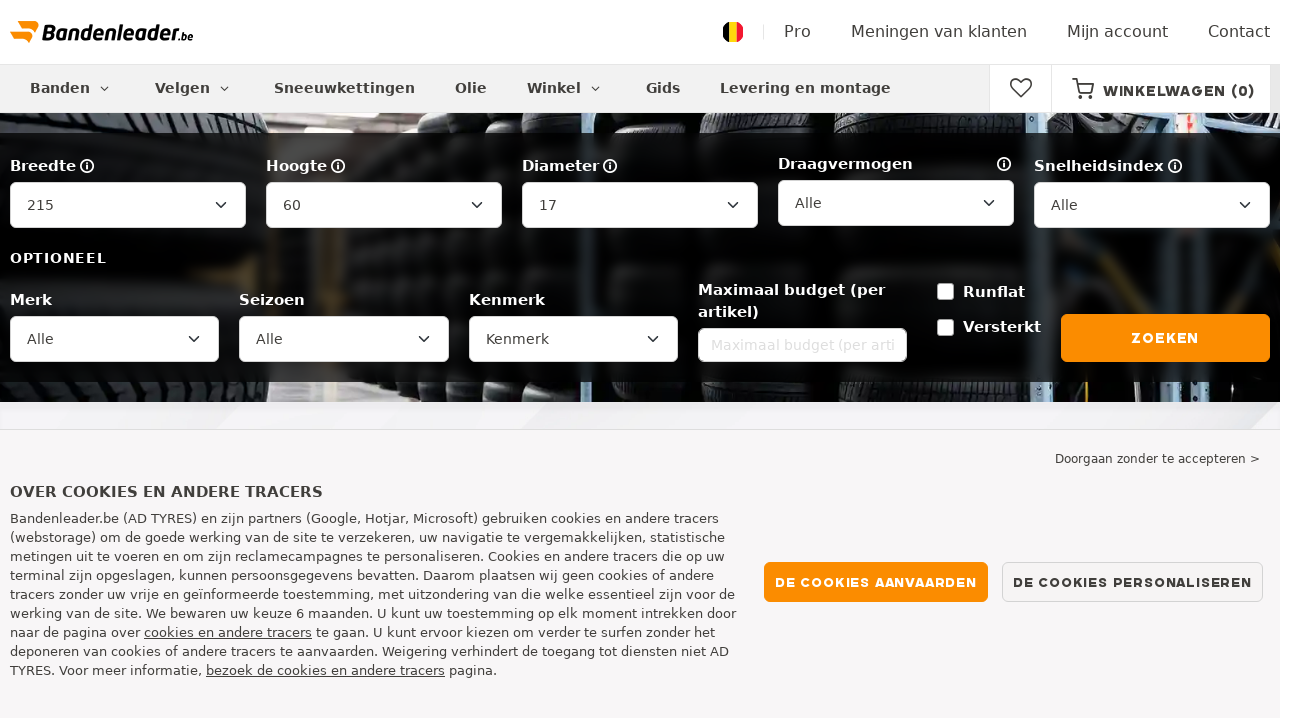

--- FILE ---
content_type: text/html; charset=UTF-8
request_url: https://www.bandenleader.be/auto-band-215-60-17/
body_size: 30780
content:

<!DOCTYPE html>
<html lang="nl-BE">
<head>
    <script>
        window.SITE_CDN_ASSETS = 'https\u003A\/\/cdn.tiresleader.com';
        window.dataLayer = window.dataLayer || [];
        window.FETCH_WITH_CREDENTIALS = true;
            </script><script>
            dataLayer.push({'ad_storage': 'denied', 'analytics_storage': 'denied', 'functional_storage': 'denied'});
            (function(w,d,s,l,i){w[l]=w[l]||[];w[l].push({'gtm.start':
                    new Date().getTime(),event:'gtm.js'});var f=d.getElementsByTagName(s)[0],
                j=d.createElement(s),dl=l!='dataLayer'?'&l='+l:'';j.async=true;j.src=
                'https://www.googletagmanager.com/gtm.js?id='+i+dl;f.parentNode.insertBefore(j,f);
            })(window,document,'script','dataLayer','GTM-KVKFTWM');
        </script>
        <link href="https://www.googletagmanager.com" rel="preconnect" crossorigin>
        <link rel="dns-prefetch" href="https://www.googletagmanager.com"><meta charset="UTF-8">
            <meta name="viewport" content="width=device-width, initial-scale=1">
        <meta name="format-detection" content="telephone=no">
    <link rel="preconnect" href="https://cdn.tiresleader.com" />
    <link rel="preload" href="https://cdn.tiresleader.com/build/fonts/fontello.4dc0e4a4.woff2" as="font" type="font/woff2" crossorigin="anonymous" />
    <link rel="preload" href="https://cdn.tiresleader.com/build/fonts/humansans-black.92a20098.woff2" as="font" type="font/woff2" crossorigin="anonymous" />
            <title>Banden 215 60 R17 | Gratis levering - BandenLeader.be</title>
        <meta name="description" content="Banden 215 60 R17 met korting bij BandenLeader · Snelle en gratis levering · Meer dan 1500 montage partners · Alle autobandenmerken online."/>

    <link rel="apple-touch-icon" sizes="57x57" href="https://cdn.tiresleader.com/static/img/favicon/orange/57x57.png">
    <link rel="apple-touch-icon" sizes="60x60" href="https://cdn.tiresleader.com/static/img/favicon/orange/60x60.png">
    <link rel="apple-touch-icon" sizes="72x72" href="https://cdn.tiresleader.com/static/img/favicon/orange/72x72.png">
    <link rel="apple-touch-icon" sizes="76x76" href="https://cdn.tiresleader.com/static/img/favicon/orange/76x76.png">
    <link rel="apple-touch-icon" sizes="114x114" href="https://cdn.tiresleader.com/static/img/favicon/orange/114x114.png">
    <link rel="apple-touch-icon" sizes="120x120" href="https://cdn.tiresleader.com/static/img/favicon/orange/120x120.png">
    <link rel="apple-touch-icon" sizes="144x144" href="https://cdn.tiresleader.com/static/img/favicon/orange/144x144.png">
    <link rel="apple-touch-icon" sizes="152x152" href="https://cdn.tiresleader.com/static/img/favicon/orange/152x152.png">
    <link rel="apple-touch-icon" sizes="180x180" href="https://cdn.tiresleader.com/static/img/favicon/orange/180x180.png">
    <link rel="icon" type="image/png" sizes="16x16" href="https://cdn.tiresleader.com/static/img/favicon/orange/16x16.png">
    <link rel="icon" type="image/png" sizes="32x32" href="https://cdn.tiresleader.com/static/img/favicon/orange/32x32.png">
    <link rel="icon" type="image/png" sizes="96x96" href="https://cdn.tiresleader.com/static/img/favicon/orange/96x96.png">
    <link rel="icon" type="image/png" sizes="192x192" href="https://cdn.tiresleader.com/static/img/favicon/orange/192x192.png">
    <link rel="mask-icon" href="https://cdn.tiresleader.com/static/img/favicon/orange/safari-pinned-tab.svg" color="#fb8c00">
    <meta name="msapplication-TileColor" content="#da532c">
    <meta name="msapplication-TileImage" content="https://cdn.tiresleader.com/static/img/favicon/orange/144x144.png">

            <link rel="canonical" href="https://www.bandenleader.be/auto-band-215-60-17/"/>
    
        

    
                
            <link rel="next" href="https://www.bandenleader.be/auto-band-215-60-17/?p=2"/>
    
                <link rel="stylesheet" href="https://cdn.tiresleader.com/build/fonts.dc4d8b82.css">
        <link rel="stylesheet" href="https://cdn.tiresleader.com/build/app.b9277063.css">
    
    <link rel="stylesheet" href="https://cdn.tiresleader.com/build/catalog_list.b2078ab3.css">

            <script src="https://cdn.tiresleader.com/build/runtime.6a5448e2.js" defer></script><script src="https://cdn.tiresleader.com/build/3066.529b0ec1.js" defer></script><script src="https://cdn.tiresleader.com/build/3063.9d73ba53.js" defer></script><script src="https://cdn.tiresleader.com/build/8126.4986e67a.js" defer></script><script src="https://cdn.tiresleader.com/build/2656.8ed27da5.js" defer></script><script src="https://cdn.tiresleader.com/build/app.f225c5ef.js" defer></script>
    </head>
<body class="lang-nl page-pneu-search-auto">
    <noscript><iframe src="https://www.googletagmanager.com/ns.html?id=GTM-KVKFTWM&ad_storage=denied&analytics_storage=denied&functional_storage=denied" height="0" width="0" style="display:none;visibility:hidden"></iframe></noscript>
    <header class="main-header bg-white">
        

<div data-controller="menu-mobile" data-menu-mobile-url-value="https://www.bandenleader.be/ajax/menu">
    <div class="container-xl d-flex align-items-center">
        <div class="toggle-menu d-md-none" data-action="click->menu-mobile#toggle">
            <div></div>
        </div>
        <div class="main-header__logo w-100 d-flex justify-content-center d-md-block" itemscope itemtype="https://schema.org/Organization">
            <a href="/" itemprop="url">
                <picture>
                    <source srcset="https://cdn.tiresleader.com/build/images/common/logo/site/orange/bandenleader.be.webp 1x, https://cdn.tiresleader.com/build/images/common/logo/site/orange/bandenleader.be.svg 2x" type="image/webp" />
                    <img src="https://cdn.tiresleader.com/build/images/common/logo/site/orange/bandenleader.be.png" class="d-block img-fluid" alt="bandenleader.be" width="183" height="22" itemprop="logo"/>
                </picture>
            </a>
        </div>
        <div class="main-header__top__menu d-none d-md-flex ms-auto">
            <a href="/land" class="main-header__top--flag">
                <img src="https://cdn.tiresleader.com/build/images/common/flag/flags-icons/1x1/be.svg" loading="lazy" alt="BELGIUM" width="22" height="22"/>
            </a>
                            <a href="/professioneel/">Pro</a>
            
            <a href="/uw-mening">Meningen van klanten</a>

                            <a href="/mijn-account/">Mijn account</a>
                <a href="/contact">Contact</a>
                    </div>

        
        <div class="main-header__top__menu d-flex d-md-none">
            <a
                href="/favorites"
                class="favorites-icon"
                data-favorites="0"
                data-controller="favorites--toggle"
                data-action="toggle_favorite@window->favorites--toggle#updateCounter"
            >
                <i class="fa"></i>
            </a>
        </div>

        <div class="main-header__top__menu d-flex d-md-none">
            <a href="/cart/">
                <i
                    class="fa fa-cart"
                    data-counter=""
                    data-controller="counter" data-counter-run-value="false" data-counter-path-value="/ajax/cart/counter" data-counter-mobile-value="true" data-counter-zero-value="1" data-counter-dispatch-value="cart"
                    data-action="emitter:counter-cart@window->counter#refresh emitter:update-badge-cart@window->counter#refresh"
                ></i>
            </a>
        </div>
    </div>
    <div class="main-header__menu position-relative">
        <div class="container-xl d-flex">
                                                                                        
<nav class="main-header__menu__nav fw-bold" data-controller="toggle menu" data-toggle-selectors-value="[{&quot;menu--hover&quot;:&quot;body&quot;}]" data-menu-selector-value=".nav-item__active">
    <ul class="d-flex h-100 align-items-center" data-menu-target="scroller">
        <li class="d-none d-lg-flex menu-hover" data-action="mouseenter->toggle#add mouseleave->toggle#remove">
            <a href="/banden-per-categorie/" role="button" class="menu-hover__title">
                Banden
                <i class="fa fa-angle-down"></i>
            </a>
            
<div class="menu-hover__content">
                        <a class="menu-hover__parent" href="https://www.bandenleader.be/auto-band/">
                Autobanden
                <i class="fa fa-angle-right"></i>
            </a>
                <div class="menu-hover__sub-menu menu-hover__content">
            <a href="https://www.bandenleader.be/auto-band/">
                Zoeken op afmeting
            </a>
            <a href="https://www.bandenleader.be/auto-band/">
                Zoek per merk
            </a>
            <a href="https://auto.bandenleader.be/banden/">
                Zoeken op auto
            </a>
        </div>
                <a href="/motor-band/">
            Motorbanden
        </a>
                <a href="/quad-band/">
            Quad banden
        </a>
                <a href="/vrachtwagen-band/">
            Vrachtwagen banden
        </a>
                <a href="/agrarisch-band/">
            Landbouw banden
        </a>
    </div>

        </li>

                    <li class="mobile-menu--exclude d-none d-lg-flex menu-hover" data-action="mouseenter->toggle#add mouseleave->toggle#remove">
                <a role="button" href="//auto.bandenleader.be/velgen/" class="menu-hover__title">
                    Velgen
                    <i class="fa fa-angle-down"></i>
                </a>
                <div class="menu-hover__content">
            <a href="//auto.bandenleader.be/stalen-velgen/">
            Stalen velgen
        </a>
                <a href="//auto.bandenleader.be/aluminium-velgen/">
            Aluminium velgen
        </a>
                <a href="//auto.bandenleader.be/banden-pakket/">
            Set band + velg
        </a>
    </div>

            </li>
        
                    <li class="d-none d-md-block d-lg-none">
                <a class="nav-item__active" href="/banden-per-categorie/">
                    Banden
                </a>
            </li>
        
        <li class="d-md-none">
            <a class="nav-item__active" href="/auto-band/">
                Auto
            </a>
        </li>

                    <li class="d-lg-none">
                <a href="//auto.bandenleader.be/velgen/">
                    Velgen
                </a>
            </li>
        
                    <li class="d-md-none">
                <a href="/motor-band/">
                    Motor
                </a>
            </li>
        
                    <li class="d-md-none">
                <a href="/quad-band/">
                    Quad
                </a>
            </li>
        
                    <li>
                <a href="/sneeuwketting/">
                    Sneeuwkettingen
                </a>
            </li>
        
                    <li class="d-md-none">
                <a href="/vrachtwagen-band/">
                    Vrachtwagen
                </a>
            </li>
        
                    <li class="d-md-none">
                <a href="/agrarisch-band/">
                    Landbouw
                </a>
            </li>
        
                                    <li>
                    <a href="https://www.bandenleader.be/winkel/olie/">
                        Olie
                    </a>
                </li>
                        <li class="d-lg-none">
                <a href="/winkel/">
                    Winkel
                </a>
            </li>
            <li class="mobile-menu--exclude menu-hover d-none d-lg-flex" data-action="mouseenter->toggle#add mouseleave->toggle#remove">
                <a href="/winkel/" class="menu-hover__title">
                    Winkel
                    <i class="fa fa-angle-down"></i>
                </a>
                <div class="menu-hover__content">
            <a href="https://www.bandenleader.be/winkel/uitbalanceren/">
            Uitbalanceren
        </a>
            <a href="https://www.bandenleader.be/winkel/oppompen/">
            Oppompen
        </a>
            <a href="https://www.bandenleader.be/winkel/gereedschap-en-hulpmiddelen/">
            Gereedschap en hulpmiddelen
        </a>
            <a href="https://www.bandenleader.be/winkel/reparatie/">
            Reparatie
        </a>
            <a href="https://www.bandenleader.be/winkel/accu/">
            Accu
        </a>
            <a href="https://www.bandenleader.be/winkel/olie/">
            Olie
        </a>
            <a href="https://www.bandenleader.be/winkel/accessoires/">
            Accessoires
        </a>
            <a href="https://www.bandenleader.be/winkel/tpms/">
            TPMS
        </a>
            <a href="https://www.bandenleader.be/winkel/monteren-fixeren/">
            Monteren - Fixeren
        </a>
            <a href="https://www.bandenleader.be/winkel/additieven/">
            Additieven
        </a>
    </div>

            </li>
        
        <li>
            <a href="/advies-banden/">
                Gids
            </a>
        </li>

        <li>
            <a href="//montage.bandenleader.be/">
                Levering en montage
            </a>
        </li>
    </ul>
</nav>

            <div class="d-none d-md-flex ms-auto bg-white">
                
                <div class="main-header__user-item d-flex align-items-center">
                    <a
                        href="/favorites"
                        class="favorites-icon"
                        data-favorites="0"
                        data-controller="favorites--toggle"
                        data-action="toggle_favorite@window->favorites--toggle#updateCounter"
                    >
                        <i class="fa"></i>
                    </a>
                </div>
                <div
                        class="main-header__user-item d-flex align-items-center position-relative"
                        data-controller="cart--popover" data-cart--popover-url-value="/ajax/cart/resume-product" data-cart--popover-reload-value="1" data-cart--popover-default-reload-value="false" data-cart--popover-loading-class="text-center"
                        data-action="emitter:update-badge-cart@window->cart--popover#refresh emitter:counter-cart->cart--popover#cartIsEmpty"
                >
                    <a href="/cart/" class="font-heading text-uppercase">
                        <i class="fa fa-cart"></i>
                        <span class="d-none d-xl-inline">Winkelwagen</span>
                        <span
                                data-controller="counter" data-counter-run-value="false" data-counter-path-value="/ajax/cart/counter" data-counter-prefix-value="(" data-counter-suffix-value=")" data-counter-zero-value="1" data-counter-dispatch-value="cart"
                                data-action="emitter:update-badge-cart@window->counter#refresh"
                        >
                                                            (0)
                                                    </span>
                    </a>
                    <div class="cart-popover popover__list d-none fw-normal text-body font-reset" data-cart--popover-target="content">
                        <div class="text-center px-4 py-4">
                            Uw mandje is leeg
                        </div>
                    </div>
                </div>
            </div>
        </div>
    </div>
</div>

    </header>
<div class="main-container">
                <div class="main-container--gray-md">
                    


<div
    class="tyre-serp-form banner-search banner-search--V"
    data-controller="fullscreen" data-fullscreen-title-value="Filteren" data-fullscreen-footer-value="Zoeken" data-fullscreen-reset-elements-enabled-value="true"
    data-action="emitter:fullscreen:open:filter@window->fullscreen#show"
>
    <div class="fullscreen-lg" data-fullscreen-target="fullscreen">
        <div class="fullscreen__title d-flex align-items-center d-lg-none" data-fullscreen-target="title">
            <span class="w-100 px-1 fw-bold fs-base">Filteren</span>
            <button type="button" data-action="fullscreen#close" class="btn btn-close">
                <i class="fa fa-cancel"></i>
            </button>
        </div>

                    <div
                class="fullscreen__reset d-lg-none d-none"
                data-form--filter-article-target="resetFilters" data-fullscreen-target="resetFiltersBtn"
            >
                <a href="/auto-band-215-60-17/" role="button" class="fullscreen__reset-button fs-small text-blue px-1">
                   Filters wissen
                </a>
            </div>
                <div class="fullscreen__scroll">
            <div class="container-lg banner-search__overlay">
                
                                            
    
<form method="get" action="/ajax/tyre-serp-form/auto?hasInitValue=1" class="form-disable-required fw-medium" data-controller="form--history--search-dimension" data-form--history--search-dimension-xml-http-request-value="true" data-form--history--search-dimension-prefix-value="v" data-form--history--search-dimension-has-init-value-value="true" data-fullscreen-target="form" data-action="change-&gt;fullscreen#showResetFiltersBtn">
        
    <div class="row tyre-serp-form__row">
        <div>
            
    <div class="text-uppercase fw-bold letter-spacing position-relative overflow-hidden tyre-serp-form__separator tyre-serp-form__separator--mobile-only d-block d-lg-none mt-1">
        <span class="position-relative pe-1 d-inline-block">Zoeken op afmeting</span>
    </div>

            <div class="row tyre-serp-form__filters-group">
                <div class="col-4 col-md">
                    <div class="mt-1 mb-1"><label class="d-inline-block form-label required" data-tooltip-content-value="&lt;div class=&quot;tooltip__picture&quot;&gt;&lt;img class=&quot;img-fluid&quot; width=&quot;360&quot; height=&quot;118&quot; src=&quot;https://cdn.tiresleader.com/build/images/pneu/tooltip/V-width.jpg&quot;/&gt;&lt;/div&gt;" data-controller="tooltip" data-tooltip-type-value="d-none d-md-block" data-action="mouseenter-&gt;tooltip#show mouseleave-&gt;tooltip#hide" for="width"><span class="tooltip-label">Breedte</span><i data-tooltip-target="anchor" data-action="mouseenter->tooltip#show mouseleave->tooltip#hide" class="d-none d-md-inline fa fa-info-circled"></i></label>    <select id="width"name="width" autocomplete="off" class="form-select" data-action="change-&gt;form--history--search-dimension#submit">            <optgroup label="Belangrijkste waarden">
                                                                                                                                                                    <option value="115">115</option>
                                                                                                                                                                        <option value="125">125</option>
                                                                                                                                                                        <option value="145">145</option>
                                                                                                                                                                        <option value="155">155</option>
                                                                                                                                                                        <option value="165">165</option>
                                                                                                                                                                        <option value="175">175</option>
                                                                                                                                                                        <option value="185">185</option>
                                                                                                                                                                        <option value="195">195</option>
                                                                                                                                                                        <option value="205">205</option>
                                                                                                                                                                                                        <option value="215" selected="selected">215</option>
                                                                                                                                                                                                                                    <option value="225">225</option>
                                                                                                                                                                                                                                    <option value="235">235</option>
                                                                                                                                                                                                                                    <option value="245">245</option>
                                                                                                                                                                                                                                    <option value="255">255</option>
                                                                                                                                                                                                                                    <option value="265">265</option>
                                                                                                                                                                                                                                    <option value="275">275</option>
                                                                                                                                                                                                                                    <option value="285">285</option>
                                                                                                                                                                                                                                    <option value="295">295</option>
                                                                                                                                                                                                                                    <option value="305">305</option>
                                                                                                                                                                                                                                    <option value="315">315</option>
                                                                                                                                                                                                                                    <option value="325">325</option>
                                                                                                                                                                                                                                    <option value="335">335</option>
                                                                                                                                                                                                                                    <option value="345">345</option>
                                                                                                                                                                                                                                    <option value="355">355</option>
                                                                                                                                    </optgroup><optgroup label="Alle waarden">
                                                                                                                                                                    <option value="2.25">2.25</option>
                                                                                                                                                                                                                                    <option value="4">4.00</option>
                                                                                                                                                                                                                                    <option value="4.5">4.50</option>
                                                                                                                                                                                                                                    <option value="4.8">4.80</option>
                                                                                                                                                                                                                                    <option value="5">5.00</option>
                                                                                                                                                                                                                                    <option value="5.2">5.20</option>
                                                                                                                                                                                                                                    <option value="5.25">5.25</option>
                                                                                                                                                                                                                                    <option value="5.5">5.50</option>
                                                                                                                                                                                                                                    <option value="5.6">5.60</option>
                                                                                                                                                                                                                                    <option value="5.9">5.90</option>
                                                                                                                                                                                                                                    <option value="6">6.00</option>
                                                                                                                                                                                                                                    <option value="6.4">6.40</option>
                                                                                                                                                                                                                                    <option value="6.5">6.50</option>
                                                                                                                                                                                                                                    <option value="6.7">6.70</option>
                                                                                                                                                                                                                                    <option value="7">7.00</option>
                                                                                                                                                                                                                                    <option value="7.25">7.25</option>
                                                                                                                                                                                                                                    <option value="7.5">7.50</option>
                                                                                                                                                                                                                                    <option value="9.5">9.50</option>
                                                                                                                                                                                                                                    <option value="10.5">10.5</option>
                                                                                                                                                                                                                                    <option value="12">12</option>
                                                                                                                                                                                                                                    <option value="12.5">12.5</option>
                                                                                                                                                                                                                                    <option value="13">13</option>
                                                                                                                                                                                                                                    <option value="13.5">13.5</option>
                                                                                                                                                                                                                                    <option value="14">14</option>
                                                                                                                                                                                                                                    <option value="15">15</option>
                                                                                                                                                                                                                                    <option value="17">17</option>
                                                                                                                                                                                                                                    <option value="20.5">20.5</option>
                                                                                                                                                                                                                                    <option value="23">23</option>
                                                                                                                                                                                                                                    <option value="27">27</option>
                                                                                                                                                                                                                                    <option value="28">28</option>
                                                                                                                                                                                                                                    <option value="29">29</option>
                                                                                                                                                                                                                                    <option value="30">30</option>
                                                                                                                                                                                                                                    <option value="31">31</option>
                                                                                                                                                                                                                                    <option value="32">32</option>
                                                                                                                                                                                                                                    <option value="33">33</option>
                                                                                                                                                                                                                                    <option value="35">35</option>
                                                                                                                                                                                                                                    <option value="36">36</option>
                                                                                                                                                                                                                                    <option value="37">37</option>
                                                                                                                                                                                                                                    <option value="38">38</option>
                                                                                                                                                                                                                                    <option value="38.5">38.5</option>
                                                                                                                                                                                                                                    <option value="39">39</option>
                                                                                                                                                                                                                                    <option value="40">40</option>
                                                                                                                                                                                                                                    <option value="115">115</option>
                                                                                                                                                                                                                                    <option value="125">125</option>
                                                                                                                                                                                                                                    <option value="130">130</option>
                                                                                                                                                                                                                                    <option value="135">135</option>
                                                                                                                                                                                                                                    <option value="140">140</option>
                                                                                                                                                                                                                                    <option value="145">145</option>
                                                                                                                                                                                                                                    <option value="150">150</option>
                                                                                                                                                                                                                                    <option value="155">155</option>
                                                                                                                                                                                                                                    <option value="165">165</option>
                                                                                                                                                                                                                                    <option value="170">170</option>
                                                                                                                                                                                                                                    <option value="175">175</option>
                                                                                                                                                                                                                                    <option value="180">180</option>
                                                                                                                                                                                                                                    <option value="185">185</option>
                                                                                                                                                                                                                                    <option value="190">190</option>
                                                                                                                                                                                                                                    <option value="195">195</option>
                                                                                                                                                                                                                                    <option value="200">200</option>
                                                                                                                                                                                                                                    <option value="205">205</option>
                                                                                                                                                                                                                                    <option value="210">210</option>
                                                                                                                                                                                                                                    <option value="215">215</option>
                                                                                                                                                                                                                                    <option value="220">220</option>
                                                                                                                                                                                                                                    <option value="225">225</option>
                                                                                                                                                                                                                                    <option value="230">230</option>
                                                                                                                                                                                                                                    <option value="235">235</option>
                                                                                                                                                                                                                                    <option value="240">240</option>
                                                                                                                                                                                                                                    <option value="245">245</option>
                                                                                                                                                                                                                                    <option value="255">255</option>
                                                                                                                                                                                                                                    <option value="265">265</option>
                                                                                                                                                                                                                                    <option value="275">275</option>
                                                                                                                                                                                                                                    <option value="280">280</option>
                                                                                                                                                                                                                                    <option value="285">285</option>
                                                                                                                                                                                                                                    <option value="295">295</option>
                                                                                                                                                                                                                                    <option value="300">300</option>
                                                                                                                                                                                                                                    <option value="305">305</option>
                                                                                                                                                                                                                                    <option value="315">315</option>
                                                                                                                                                                                                                                    <option value="325">325</option>
                                                                                                                                                                                                                                    <option value="335">335</option>
                                                                                                                                                                                                                                    <option value="345">345</option>
                                                                                                                                                                                                                                    <option value="355">355</option>
                                                                                                                                                                                                                                    <option value="450">450</option>
                                                                                                                                    </optgroup>        </select>
    </div>
                </div>
                <div class="col-4 col-md">
                    <div class="mt-1 mb-1"><label class="d-inline-block form-label required" data-tooltip-content-value="&lt;div class=&quot;tooltip__picture&quot;&gt;&lt;img class=&quot;img-fluid&quot; width=&quot;360&quot; height=&quot;118&quot; src=&quot;https://cdn.tiresleader.com/build/images/pneu/tooltip/V-height.jpg&quot;/&gt;&lt;/div&gt;" data-controller="tooltip" data-tooltip-type-value="d-none d-md-block" data-action="mouseenter-&gt;tooltip#show mouseleave-&gt;tooltip#hide" for="height"><span class="tooltip-label">Hoogte</span><i data-tooltip-target="anchor" data-action="mouseenter->tooltip#show mouseleave->tooltip#hide" class="d-none d-md-inline fa fa-info-circled"></i></label>    
    <select id="height"name="height" autocomplete="off" class="form-select" data-action="change-&gt;form--history--search-dimension#submit">    <option value="30">30</option><option value="35">35</option><option value="40">40</option><option value="45">45</option><option value="50">50</option><option value="55">55</option><option value="60" selected="selected">60</option><option value="65">65</option><option value="70">70</option><option value="75">75</option><option value="80">80</option><option value="85">85</option><option value="615">615</option><option value="R">R</option></select></div>
                </div>
                <div class="col-4 col-md">
                    <div class="mt-1 mb-1"><label class="d-inline-block form-label required" data-tooltip-content-value="&lt;div class=&quot;tooltip__picture&quot;&gt;&lt;img class=&quot;img-fluid&quot; width=&quot;360&quot; height=&quot;118&quot; src=&quot;https://cdn.tiresleader.com/build/images/pneu/tooltip/V-diameter.jpg&quot;/&gt;&lt;/div&gt;" data-controller="tooltip" data-tooltip-type-value="d-none d-md-block" data-action="mouseenter-&gt;tooltip#show mouseleave-&gt;tooltip#hide" for="diameter"><span class="tooltip-label">Diameter</span><i data-tooltip-target="anchor" data-action="mouseenter->tooltip#show mouseleave->tooltip#hide" class="d-none d-md-inline fa fa-info-circled"></i></label>    
    <select id="diameter"name="diameter" autocomplete="off" class="form-select" data-action="change-&gt;form--history--search-dimension#submit">    <option value="14">14</option><option value="15">15</option><option value="16">16</option><option value="17" selected="selected">17</option><option value="18">18</option></select></div>
                </div>
                <div class="col tyre-serp-form__secondary-field">
                    <div class="mt-1 mb-1"><label data-tooltip-content-value="&lt;div class=&quot;tooltip__picture&quot;&gt;&lt;img class=&quot;img-fluid&quot; width=&quot;360&quot; height=&quot;118&quot; src=&quot;https://cdn.tiresleader.com/build/images/pneu/tooltip/V-load.jpg&quot;/&gt;&lt;/div&gt;" data-controller="tooltip" data-tooltip-type-value="d-none d-md-block" data-action="mouseenter-&gt;tooltip#show mouseleave-&gt;tooltip#hide" class="form-label" for="load">Draagvermogen<i data-tooltip-target="anchor" data-action="mouseenter->tooltip#show mouseleave->tooltip#hide" class="d-none d-md-inline fa fa-info-circled"></i></label>    
    <select id="load"name="load" autocomplete="off" class="form-select" data-action="change-&gt;form--history--search-dimension#submit"><option value="">Alle</option>    <option value="96">96</option><option value="100">100</option><option value="102">102</option><option value="104">104</option><option value="107">107</option><option value="109">109</option></select></div>
                </div>
                <div class="col tyre-serp-form__secondary-field">
                    <div class="mt-1 mb-1"><label class="d-inline-block form-label" data-tooltip-content-value="&lt;div class=&quot;tooltip__picture&quot;&gt;&lt;img class=&quot;img-fluid&quot; width=&quot;360&quot; height=&quot;118&quot; src=&quot;https://cdn.tiresleader.com/build/images/pneu/tooltip/V-speed.jpg&quot;/&gt;&lt;/div&gt;" data-controller="tooltip" data-tooltip-type-value="d-none d-md-block" data-action="mouseenter-&gt;tooltip#show mouseleave-&gt;tooltip#hide" for="speed"><span class="tooltip-label">Snelheidsindex</span><i data-tooltip-target="anchor" data-action="mouseenter->tooltip#show mouseleave->tooltip#hide" class="d-none d-md-inline fa fa-info-circled"></i></label>    
    <select id="speed"name="speed" autocomplete="off" class="form-select"><option value="">Alle</option>    <option value="N">N ≤ 140 km/h</option><option value="Q">Q ≤ 160 km/h</option><option value="R">R ≤ 170 km/h</option><option value="S">S ≤ 180 km/h</option><option value="T">T ≤ 190 km/h</option><option value="H">H ≤ 210 km/h</option><option value="V">V ≤ 240 km/h</option></select></div>
                </div>
            </div>
        </div>
        <div class="tyre-serp-form__optional-container">
            
    <div class="text-uppercase fw-bold letter-spacing position-relative overflow-hidden tyre-serp-form__separator">
        <span class="position-relative pe-1 d-inline-block">Optioneel</span>
    </div>

            <div class="row tyre-serp-form__filters-group">
                <div class="col-6 col-md-4 col-lg d-flex flex-column justify-content-end tyre-serp-form__brand">                     <div class="mt-1 mb-1"><label class="form-label" for="brands">Merk</label>                                                        
                                    
        
        
    
<div data-controller="select fullscreen" data-select-trans-value="{&quot;trigger&quot;:&quot;Alle&quot;,&quot;label&quot;:&quot;Merk&quot;,&quot;triggerCount&quot;:&quot;Merken&quot;}" data-select-multiple-value="true" data-select-focus-li-on-open-value="false" data-select-reset-search-on-selection-value="true" class="selectbox selectbox--input" data-name=brands>
    <div class="selectbox__trigger form-select" data-select-target="trigger">
        Alle
    </div>
    <div class="selectbox__dropdown fullscreen-lg" data-select-target="dropdown" hidden>
        <div class="fullscreen__title d-flex align-items-center d-lg-none" data-fullscreen-target="title">
            <span class="text-center w-100 px-1 fw-bold fs-base">Merk</span>
            <button type="button" data-action="select#close" class="btn btn-close"><i class="fa fa-cancel"></i></button>
        </div>
        <div class="selectbox__input"
                >
            <input type="text"
                   class="form-control form-control-sm"
                   placeholder="Zoeken"
                   autocomplete="off"
                   data-select-target="input"
                   
                   data-hj-allow />
                                                <div class="d-flex pt-1">
                                                    <a data-action="select#selectAll" class="btn btn-link fw-medium fs-xsmall" role="button">Alles selecteren</a>
                                                                            <a class="btn btn-link fw-medium fs-xsmall ms-auto" role="button" data-select-target="reset" data-action="select#clear">Verwijder</a>
                                            </div>
                                    </div>
        <ul class="overflow-scroll" data-select-target="results">
                                                        <li role="group">
                                                        <ul>
                                                                                                        <li role="option" data-group-toggle>
                                                                                                                                <span class="form-check">
                                                <input type="checkbox"  class="form-check-input"/>
                                                <label class="form-check-label">
                                                    <b>Premium (A-merken)</b>
                                                </label>
                                            </span>
                                                                            </li>
                                                                                                                                        <li role="option">
                                        <div class="form-check"><input type="checkbox" id="brands_0"name="brands[]" autocomplete="off" class="form-check-input" value="19" />
        <label class="form-check-label" for="brands_0">Bridgestone</label></div>
                                        
                                    </li>
                                                                                                        <li role="option">
                                        <div class="form-check"><input type="checkbox" id="brands_1"name="brands[]" autocomplete="off" class="form-check-input" value="9" />
        <label class="form-check-label" for="brands_1">Continental</label></div>
                                        
                                    </li>
                                                                                                        <li role="option">
                                        <div class="form-check"><input type="checkbox" id="brands_2"name="brands[]" autocomplete="off" class="form-check-input" value="2" />
        <label class="form-check-label" for="brands_2">Dunlop</label></div>
                                        
                                    </li>
                                                                                                        <li role="option">
                                        <div class="form-check"><input type="checkbox" id="brands_3"name="brands[]" autocomplete="off" class="form-check-input" value="18" />
        <label class="form-check-label" for="brands_3">Goodyear</label></div>
                                        
                                    </li>
                                                                                                        <li role="option">
                                        <div class="form-check"><input type="checkbox" id="brands_4"name="brands[]" autocomplete="off" class="form-check-input" value="36" />
        <label class="form-check-label" for="brands_4">Hankook</label></div>
                                        
                                    </li>
                                                                                                        <li role="option">
                                        <div class="form-check"><input type="checkbox" id="brands_5"name="brands[]" autocomplete="off" class="form-check-input" value="4" />
        <label class="form-check-label" for="brands_5">Michelin</label></div>
                                        
                                    </li>
                                                                                                        <li role="option">
                                        <div class="form-check"><input type="checkbox" id="brands_6"name="brands[]" autocomplete="off" class="form-check-input" value="5" />
        <label class="form-check-label" for="brands_6">Pirelli</label></div>
                                        
                                    </li>
                                                            </ul>
                        </li>
                                                                                <li role="group">
                                                        <ul>
                                                                                                        <li role="option" data-group-toggle>
                                                                                                                                <span class="form-check">
                                                <input type="checkbox"  class="form-check-input"/>
                                                <label class="form-check-label">
                                                    <b>Quality (B-merken)</b>
                                                </label>
                                            </span>
                                                                            </li>
                                                                                                                                        <li role="option">
                                        <div class="form-check"><input type="checkbox" id="brands_7"name="brands[]" autocomplete="off" class="form-check-input" value="56" />
        <label class="form-check-label" for="brands_7">Avon</label></div>
                                        
                                    </li>
                                                                                                        <li role="option">
                                        <div class="form-check"><input type="checkbox" id="brands_8"name="brands[]" autocomplete="off" class="form-check-input" value="55" />
        <label class="form-check-label" for="brands_8">BFGoodrich</label></div>
                                        
                                    </li>
                                                                                                        <li role="option">
                                        <div class="form-check"><input type="checkbox" id="brands_9"name="brands[]" autocomplete="off" class="form-check-input" value="82" />
        <label class="form-check-label" for="brands_9">Cooper</label></div>
                                        
                                    </li>
                                                                                                        <li role="option">
                                        <div class="form-check"><input type="checkbox" id="brands_10"name="brands[]" autocomplete="off" class="form-check-input" value="53" />
        <label class="form-check-label" for="brands_10">Debica</label></div>
                                        
                                    </li>
                                                                                                        <li role="option">
                                        <div class="form-check"><input type="checkbox" id="brands_11"name="brands[]" autocomplete="off" class="form-check-input" value="46" />
        <label class="form-check-label" for="brands_11">Falken</label></div>
                                        
                                    </li>
                                                                                                        <li role="option">
                                        <div class="form-check"><input type="checkbox" id="brands_12"name="brands[]" autocomplete="off" class="form-check-input" value="15" />
        <label class="form-check-label" for="brands_12">Firestone</label></div>
                                        
                                    </li>
                                                                                                        <li role="option">
                                        <div class="form-check"><input type="checkbox" id="brands_13"name="brands[]" autocomplete="off" class="form-check-input" value="11" />
        <label class="form-check-label" for="brands_13">Fulda</label></div>
                                        
                                    </li>
                                                                                                        <li role="option">
                                        <div class="form-check"><input type="checkbox" id="brands_14"name="brands[]" autocomplete="off" class="form-check-input" value="76" />
        <label class="form-check-label" for="brands_14">General Tire</label></div>
                                        
                                    </li>
                                                                                                        <li role="option">
                                        <div class="form-check"><input type="checkbox" id="brands_15"name="brands[]" autocomplete="off" class="form-check-input" value="42" />
        <label class="form-check-label" for="brands_15">GT-Radial</label></div>
                                        
                                    </li>
                                                                                                        <li role="option">
                                        <div class="form-check"><input type="checkbox" id="brands_16"name="brands[]" autocomplete="off" class="form-check-input" value="48" />
        <label class="form-check-label" for="brands_16">Kleber</label></div>
                                        
                                    </li>
                                                                                                        <li role="option">
                                        <div class="form-check"><input type="checkbox" id="brands_17"name="brands[]" autocomplete="off" class="form-check-input" value="26" />
        <label class="form-check-label" for="brands_17">Kumho</label></div>
                                        
                                    </li>
                                                                                                        <li role="option">
                                        <div class="form-check"><input type="checkbox" id="brands_18"name="brands[]" autocomplete="off" class="form-check-input" value="579" />
        <label class="form-check-label" for="brands_18">Laufenn</label></div>
                                        
                                    </li>
                                                                                                        <li role="option">
                                        <div class="form-check"><input type="checkbox" id="brands_19"name="brands[]" autocomplete="off" class="form-check-input" value="119" />
        <label class="form-check-label" for="brands_19">Maxxis</label></div>
                                        
                                    </li>
                                                                                                        <li role="option">
                                        <div class="form-check"><input type="checkbox" id="brands_20"name="brands[]" autocomplete="off" class="form-check-input" value="45" />
        <label class="form-check-label" for="brands_20">Nankang</label></div>
                                        
                                    </li>
                                                                                                        <li role="option">
                                        <div class="form-check"><input type="checkbox" id="brands_21"name="brands[]" autocomplete="off" class="form-check-input" value="21" />
        <label class="form-check-label" for="brands_21">Nexen</label></div>
                                        
                                    </li>
                                                                                                        <li role="option">
                                        <div class="form-check"><input type="checkbox" id="brands_22"name="brands[]" autocomplete="off" class="form-check-input" value="20" />
        <label class="form-check-label" for="brands_22">Nokian</label></div>
                                        
                                    </li>
                                                                                                        <li role="option">
                                        <div class="form-check"><input type="checkbox" id="brands_23"name="brands[]" autocomplete="off" class="form-check-input" value="116" />
        <label class="form-check-label" for="brands_23">Riken</label></div>
                                        
                                    </li>
                                                                                                        <li role="option">
                                        <div class="form-check"><input type="checkbox" id="brands_24"name="brands[]" autocomplete="off" class="form-check-input" value="7" />
        <label class="form-check-label" for="brands_24">Toyo</label></div>
                                        
                                    </li>
                                                                                                        <li role="option">
                                        <div class="form-check"><input type="checkbox" id="brands_25"name="brands[]" autocomplete="off" class="form-check-input" value="10" />
        <label class="form-check-label" for="brands_25">Uniroyal</label></div>
                                        
                                    </li>
                                                                                                        <li role="option">
                                        <div class="form-check"><input type="checkbox" id="brands_26"name="brands[]" autocomplete="off" class="form-check-input" value="44" />
        <label class="form-check-label" for="brands_26">Vredestein</label></div>
                                        
                                    </li>
                                                                                                        <li role="option">
                                        <div class="form-check"><input type="checkbox" id="brands_27"name="brands[]" autocomplete="off" class="form-check-input" value="8" />
        <label class="form-check-label" for="brands_27">Yokohama</label></div>
                                        
                                    </li>
                                                            </ul>
                        </li>
                                                                                <li role="group">
                                                        <ul>
                                                                                                        <li role="option" data-group-toggle>
                                                                                                                                <span class="form-check">
                                                <input type="checkbox"  class="form-check-input"/>
                                                <label class="form-check-label">
                                                    <b>Budget (C-merken)</b>
                                                </label>
                                            </span>
                                                                            </li>
                                                                                                                                        <li role="option">
                                        <div class="form-check"><input type="checkbox" id="brands_28"name="brands[]" autocomplete="off" class="form-check-input" value="147" />
        <label class="form-check-label" for="brands_28">Accelera</label></div>
                                        
                                    </li>
                                                                                                        <li role="option">
                                        <div class="form-check"><input type="checkbox" id="brands_29"name="brands[]" autocomplete="off" class="form-check-input" value="357" />
        <label class="form-check-label" for="brands_29">Antares</label></div>
                                        
                                    </li>
                                                                                                        <li role="option">
                                        <div class="form-check"><input type="checkbox" id="brands_30"name="brands[]" autocomplete="off" class="form-check-input" value="469" />
        <label class="form-check-label" for="brands_30">Aplus</label></div>
                                        
                                    </li>
                                                                                                        <li role="option">
                                        <div class="form-check"><input type="checkbox" id="brands_31"name="brands[]" autocomplete="off" class="form-check-input" value="302" />
        <label class="form-check-label" for="brands_31">Apollo</label></div>
                                        
                                    </li>
                                                                                                        <li role="option">
                                        <div class="form-check"><input type="checkbox" id="brands_32"name="brands[]" autocomplete="off" class="form-check-input" value="566" />
        <label class="form-check-label" for="brands_32">Aptany</label></div>
                                        
                                    </li>
                                                                                                        <li role="option">
                                        <div class="form-check"><input type="checkbox" id="brands_33"name="brands[]" autocomplete="off" class="form-check-input" value="631" />
        <label class="form-check-label" for="brands_33">Arivo</label></div>
                                        
                                    </li>
                                                                                                        <li role="option">
                                        <div class="form-check"><input type="checkbox" id="brands_34"name="brands[]" autocomplete="off" class="form-check-input" value="43" />
        <label class="form-check-label" for="brands_34">Atlas</label></div>
                                        
                                    </li>
                                                                                                        <li role="option">
                                        <div class="form-check"><input type="checkbox" id="brands_35"name="brands[]" autocomplete="off" class="form-check-input" value="189" />
        <label class="form-check-label" for="brands_35">Austone</label></div>
                                        
                                    </li>
                                                                                                        <li role="option">
                                        <div class="form-check"><input type="checkbox" id="brands_36"name="brands[]" autocomplete="off" class="form-check-input" value="545" />
        <label class="form-check-label" for="brands_36">Autogreen</label></div>
                                        
                                    </li>
                                                                                                        <li role="option">
                                        <div class="form-check"><input type="checkbox" id="brands_37"name="brands[]" autocomplete="off" class="form-check-input" value="13" />
        <label class="form-check-label" for="brands_37">Barum</label></div>
                                        
                                    </li>
                                                                                                        <li role="option">
                                        <div class="form-check"><input type="checkbox" id="brands_38"name="brands[]" autocomplete="off" class="form-check-input" value="618" />
        <label class="form-check-label" for="brands_38">Berlin Tires</label></div>
                                        
                                    </li>
                                                                                                        <li role="option">
                                        <div class="form-check"><input type="checkbox" id="brands_39"name="brands[]" autocomplete="off" class="form-check-input" value="52" />
        <label class="form-check-label" for="brands_39">Chengshan</label></div>
                                        
                                    </li>
                                                                                                        <li role="option">
                                        <div class="form-check"><input type="checkbox" id="brands_40"name="brands[]" autocomplete="off" class="form-check-input" value="560" />
        <label class="form-check-label" for="brands_40">Comforser</label></div>
                                        
                                    </li>
                                                                                                        <li role="option">
                                        <div class="form-check"><input type="checkbox" id="brands_41"name="brands[]" autocomplete="off" class="form-check-input" value="647" />
        <label class="form-check-label" for="brands_41">Crosswind</label></div>
                                        
                                    </li>
                                                                                                        <li role="option">
                                        <div class="form-check"><input type="checkbox" id="brands_42"name="brands[]" autocomplete="off" class="form-check-input" value="614" />
        <label class="form-check-label" for="brands_42">CST</label></div>
                                        
                                    </li>
                                                                                                        <li role="option">
                                        <div class="form-check"><input type="checkbox" id="brands_43"name="brands[]" autocomplete="off" class="form-check-input" value="605" />
        <label class="form-check-label" for="brands_43">Davanti</label></div>
                                        
                                    </li>
                                                                                                        <li role="option">
                                        <div class="form-check"><input type="checkbox" id="brands_44"name="brands[]" autocomplete="off" class="form-check-input" value="177" />
        <label class="form-check-label" for="brands_44">Delinte</label></div>
                                        
                                    </li>
                                                                                                        <li role="option">
                                        <div class="form-check"><input type="checkbox" id="brands_45"name="brands[]" autocomplete="off" class="form-check-input" value="595" />
        <label class="form-check-label" for="brands_45">Delmax</label></div>
                                        
                                    </li>
                                                                                                        <li role="option">
                                        <div class="form-check"><input type="checkbox" id="brands_46"name="brands[]" autocomplete="off" class="form-check-input" value="446" />
        <label class="form-check-label" for="brands_46">Diamondback</label></div>
                                        
                                    </li>
                                                                                                        <li role="option">
                                        <div class="form-check"><input type="checkbox" id="brands_47"name="brands[]" autocomplete="off" class="form-check-input" value="165" />
        <label class="form-check-label" for="brands_47">Doublestar</label></div>
                                        
                                    </li>
                                                                                                        <li role="option">
                                        <div class="form-check"><input type="checkbox" id="brands_48"name="brands[]" autocomplete="off" class="form-check-input" value="635" />
        <label class="form-check-label" for="brands_48">Dynamo</label></div>
                                        
                                    </li>
                                                                                                        <li role="option">
                                        <div class="form-check"><input type="checkbox" id="brands_49"name="brands[]" autocomplete="off" class="form-check-input" value="708" />
        <label class="form-check-label" for="brands_49">Envoy</label></div>
                                        
                                    </li>
                                                                                                        <li role="option">
                                        <div class="form-check"><input type="checkbox" id="brands_50"name="brands[]" autocomplete="off" class="form-check-input" value="310" />
        <label class="form-check-label" for="brands_50">Evergreen</label></div>
                                        
                                    </li>
                                                                                                        <li role="option">
                                        <div class="form-check"><input type="checkbox" id="brands_51"name="brands[]" autocomplete="off" class="form-check-input" value="86" />
        <label class="form-check-label" for="brands_51">Fortuna</label></div>
                                        
                                    </li>
                                                                                                        <li role="option">
                                        <div class="form-check"><input type="checkbox" id="brands_52"name="brands[]" autocomplete="off" class="form-check-input" value="227" />
        <label class="form-check-label" for="brands_52">Fortune</label></div>
                                        
                                    </li>
                                                                                                        <li role="option">
                                        <div class="form-check"><input type="checkbox" id="brands_53"name="brands[]" autocomplete="off" class="form-check-input" value="597" />
        <label class="form-check-label" for="brands_53">Giti</label></div>
                                        
                                    </li>
                                                                                                        <li role="option">
                                        <div class="form-check"><input type="checkbox" id="brands_54"name="brands[]" autocomplete="off" class="form-check-input" value="109" />
        <label class="form-check-label" for="brands_54">Goodride</label></div>
                                        
                                    </li>
                                                                                                        <li role="option">
                                        <div class="form-check"><input type="checkbox" id="brands_55"name="brands[]" autocomplete="off" class="form-check-input" value="681" />
        <label class="form-check-label" for="brands_55">Goodtrip</label></div>
                                        
                                    </li>
                                                                                                        <li role="option">
                                        <div class="form-check"><input type="checkbox" id="brands_56"name="brands[]" autocomplete="off" class="form-check-input" value="678" />
        <label class="form-check-label" for="brands_56">Greentrac</label></div>
                                        
                                    </li>
                                                                                                        <li role="option">
                                        <div class="form-check"><input type="checkbox" id="brands_57"name="brands[]" autocomplete="off" class="form-check-input" value="613" />
        <label class="form-check-label" for="brands_57">Grenlander</label></div>
                                        
                                    </li>
                                                                                                        <li role="option">
                                        <div class="form-check"><input type="checkbox" id="brands_58"name="brands[]" autocomplete="off" class="form-check-input" value="369" />
        <label class="form-check-label" for="brands_58">Gripmax</label></div>
                                        
                                    </li>
                                                                                                        <li role="option">
                                        <div class="form-check"><input type="checkbox" id="brands_59"name="brands[]" autocomplete="off" class="form-check-input" value="276" />
        <label class="form-check-label" for="brands_59">Hifly</label></div>
                                        
                                    </li>
                                                                                                        <li role="option">
                                        <div class="form-check"><input type="checkbox" id="brands_60"name="brands[]" autocomplete="off" class="form-check-input" value="675" />
        <label class="form-check-label" for="brands_60">Ilink</label></div>
                                        
                                    </li>
                                                                                                        <li role="option">
                                        <div class="form-check"><input type="checkbox" id="brands_61"name="brands[]" autocomplete="off" class="form-check-input" value="331" />
        <label class="form-check-label" for="brands_61">Imperial</label></div>
                                        
                                    </li>
                                                                                                        <li role="option">
                                        <div class="form-check"><input type="checkbox" id="brands_62"name="brands[]" autocomplete="off" class="form-check-input" value="413" />
        <label class="form-check-label" for="brands_62">Infinity</label></div>
                                        
                                    </li>
                                                                                                        <li role="option">
                                        <div class="form-check"><input type="checkbox" id="brands_63"name="brands[]" autocomplete="off" class="form-check-input" value="67" />
        <label class="form-check-label" for="brands_63">Kenda</label></div>
                                        
                                    </li>
                                                                                                        <li role="option">
                                        <div class="form-check"><input type="checkbox" id="brands_64"name="brands[]" autocomplete="off" class="form-check-input" value="683" />
        <label class="form-check-label" for="brands_64">Kingboss</label></div>
                                        
                                    </li>
                                                                                                        <li role="option">
                                        <div class="form-check"><input type="checkbox" id="brands_65"name="brands[]" autocomplete="off" class="form-check-input" value="131" />
        <label class="form-check-label" for="brands_65">Kormoran</label></div>
                                        
                                    </li>
                                                                                                        <li role="option">
                                        <div class="form-check"><input type="checkbox" id="brands_66"name="brands[]" autocomplete="off" class="form-check-input" value="295" />
        <label class="form-check-label" for="brands_66">Landsail</label></div>
                                        
                                    </li>
                                                                                                        <li role="option">
                                        <div class="form-check"><input type="checkbox" id="brands_67"name="brands[]" autocomplete="off" class="form-check-input" value="696" />
        <label class="form-check-label" for="brands_67">Landspider</label></div>
                                        
                                    </li>
                                                                                                        <li role="option">
                                        <div class="form-check"><input type="checkbox" id="brands_68"name="brands[]" autocomplete="off" class="form-check-input" value="423" />
        <label class="form-check-label" for="brands_68">Lanvigator</label></div>
                                        
                                    </li>
                                                                                                        <li role="option">
                                        <div class="form-check"><input type="checkbox" id="brands_69"name="brands[]" autocomplete="off" class="form-check-input" value="136" />
        <label class="form-check-label" for="brands_69">Lassa</label></div>
                                        
                                    </li>
                                                                                                        <li role="option">
                                        <div class="form-check"><input type="checkbox" id="brands_70"name="brands[]" autocomplete="off" class="form-check-input" value="162" />
        <label class="form-check-label" for="brands_70">Leao</label></div>
                                        
                                    </li>
                                                                                                        <li role="option">
                                        <div class="form-check"><input type="checkbox" id="brands_71"name="brands[]" autocomplete="off" class="form-check-input" value="126" />
        <label class="form-check-label" for="brands_71">Linglong</label></div>
                                        
                                    </li>
                                                                                                        <li role="option">
                                        <div class="form-check"><input type="checkbox" id="brands_72"name="brands[]" autocomplete="off" class="form-check-input" value="25" />
        <label class="form-check-label" for="brands_72">Marshal</label></div>
                                        
                                    </li>
                                                                                                        <li role="option">
                                        <div class="form-check"><input type="checkbox" id="brands_73"name="brands[]" autocomplete="off" class="form-check-input" value="655" />
        <label class="form-check-label" for="brands_73">Massimo</label></div>
                                        
                                    </li>
                                                                                                        <li role="option">
                                        <div class="form-check"><input type="checkbox" id="brands_74"name="brands[]" autocomplete="off" class="form-check-input" value="23" />
        <label class="form-check-label" for="brands_74">Matador</label></div>
                                        
                                    </li>
                                                                                                        <li role="option">
                                        <div class="form-check"><input type="checkbox" id="brands_75"name="brands[]" autocomplete="off" class="form-check-input" value="278" />
        <label class="form-check-label" for="brands_75">Maxtrek</label></div>
                                        
                                    </li>
                                                                                                        <li role="option">
                                        <div class="form-check"><input type="checkbox" id="brands_76"name="brands[]" autocomplete="off" class="form-check-input" value="578" />
        <label class="form-check-label" for="brands_76">Mazzini</label></div>
                                        
                                    </li>
                                                                                                        <li role="option">
                                        <div class="form-check"><input type="checkbox" id="brands_77"name="brands[]" autocomplete="off" class="form-check-input" value="78" />
        <label class="form-check-label" for="brands_77">Minerva</label></div>
                                        
                                    </li>
                                                                                                        <li role="option">
                                        <div class="form-check"><input type="checkbox" id="brands_78"name="brands[]" autocomplete="off" class="form-check-input" value="624" />
        <label class="form-check-label" for="brands_78">Mirage</label></div>
                                        
                                    </li>
                                                                                                        <li role="option">
                                        <div class="form-check"><input type="checkbox" id="brands_79"name="brands[]" autocomplete="off" class="form-check-input" value="374" />
        <label class="form-check-label" for="brands_79">Momo</label></div>
                                        
                                    </li>
                                                                                                        <li role="option">
                                        <div class="form-check"><input type="checkbox" id="brands_80"name="brands[]" autocomplete="off" class="form-check-input" value="242" />
        <label class="form-check-label" for="brands_80">Nordexx</label></div>
                                        
                                    </li>
                                                                                                        <li role="option">
                                        <div class="form-check"><input type="checkbox" id="brands_81"name="brands[]" autocomplete="off" class="form-check-input" value="208" />
        <label class="form-check-label" for="brands_81">Novex</label></div>
                                        
                                    </li>
                                                                                                        <li role="option">
                                        <div class="form-check"><input type="checkbox" id="brands_82"name="brands[]" autocomplete="off" class="form-check-input" value="709" />
        <label class="form-check-label" for="brands_82">Optimo</label></div>
                                        
                                    </li>
                                                                                                        <li role="option">
                                        <div class="form-check"><input type="checkbox" id="brands_83"name="brands[]" autocomplete="off" class="form-check-input" value="616" />
        <label class="form-check-label" for="brands_83">Orium</label></div>
                                        
                                    </li>
                                                                                                        <li role="option">
                                        <div class="form-check"><input type="checkbox" id="brands_84"name="brands[]" autocomplete="off" class="form-check-input" value="300" />
        <label class="form-check-label" for="brands_84">Ovation</label></div>
                                        
                                    </li>
                                                                                                        <li role="option">
                                        <div class="form-check"><input type="checkbox" id="brands_85"name="brands[]" autocomplete="off" class="form-check-input" value="171" />
        <label class="form-check-label" for="brands_85">Petlas</label></div>
                                        
                                    </li>
                                                                                                        <li role="option">
                                        <div class="form-check"><input type="checkbox" id="brands_86"name="brands[]" autocomplete="off" class="form-check-input" value="580" />
        <label class="form-check-label" for="brands_86">Powertrac</label></div>
                                        
                                    </li>
                                                                                                        <li role="option">
                                        <div class="form-check"><input type="checkbox" id="brands_87"name="brands[]" autocomplete="off" class="form-check-input" value="332" />
        <label class="form-check-label" for="brands_87">Premiorri</label></div>
                                        
                                    </li>
                                                                                                        <li role="option">
                                        <div class="form-check"><input type="checkbox" id="brands_88"name="brands[]" autocomplete="off" class="form-check-input" value="665" />
        <label class="form-check-label" for="brands_88">Prinx</label></div>
                                        
                                    </li>
                                                                                                        <li role="option">
                                        <div class="form-check"><input type="checkbox" id="brands_89"name="brands[]" autocomplete="off" class="form-check-input" value="351" />
        <label class="form-check-label" for="brands_89">Radar</label></div>
                                        
                                    </li>
                                                                                                        <li role="option">
                                        <div class="form-check"><input type="checkbox" id="brands_90"name="brands[]" autocomplete="off" class="form-check-input" value="629" />
        <label class="form-check-label" for="brands_90">Roadcruza</label></div>
                                        
                                    </li>
                                                                                                        <li role="option">
                                        <div class="form-check"><input type="checkbox" id="brands_91"name="brands[]" autocomplete="off" class="form-check-input" value="90" />
        <label class="form-check-label" for="brands_91">Roadhog</label></div>
                                        
                                    </li>
                                                                                                        <li role="option">
                                        <div class="form-check"><input type="checkbox" id="brands_92"name="brands[]" autocomplete="off" class="form-check-input" value="659" />
        <label class="form-check-label" for="brands_92">Roadking</label></div>
                                        
                                    </li>
                                                                                                        <li role="option">
                                        <div class="form-check"><input type="checkbox" id="brands_93"name="brands[]" autocomplete="off" class="form-check-input" value="627" />
        <label class="form-check-label" for="brands_93">Roadmarch</label></div>
                                        
                                    </li>
                                                                                                        <li role="option">
                                        <div class="form-check"><input type="checkbox" id="brands_94"name="brands[]" autocomplete="off" class="form-check-input" value="22" />
        <label class="form-check-label" for="brands_94">Roadstone</label></div>
                                        
                                    </li>
                                                                                                        <li role="option">
                                        <div class="form-check"><input type="checkbox" id="brands_95"name="brands[]" autocomplete="off" class="form-check-input" value="633" />
        <label class="form-check-label" for="brands_95">Roadx</label></div>
                                        
                                    </li>
                                                                                                        <li role="option">
                                        <div class="form-check"><input type="checkbox" id="brands_96"name="brands[]" autocomplete="off" class="form-check-input" value="299" />
        <label class="form-check-label" for="brands_96">Rotalla</label></div>
                                        
                                    </li>
                                                                                                        <li role="option">
                                        <div class="form-check"><input type="checkbox" id="brands_97"name="brands[]" autocomplete="off" class="form-check-input" value="591" />
        <label class="form-check-label" for="brands_97">Royalblack</label></div>
                                        
                                    </li>
                                                                                                        <li role="option">
                                        <div class="form-check"><input type="checkbox" id="brands_98"name="brands[]" autocomplete="off" class="form-check-input" value="225" />
        <label class="form-check-label" for="brands_98">Sailun</label></div>
                                        
                                    </li>
                                                                                                        <li role="option">
                                        <div class="form-check"><input type="checkbox" id="brands_99"name="brands[]" autocomplete="off" class="form-check-input" value="69" />
        <label class="form-check-label" for="brands_99">Sava</label></div>
                                        
                                    </li>
                                                                                                        <li role="option">
                                        <div class="form-check"><input type="checkbox" id="brands_100"name="brands[]" autocomplete="off" class="form-check-input" value="435" />
        <label class="form-check-label" for="brands_100">Sebring</label></div>
                                        
                                    </li>
                                                                                                        <li role="option">
                                        <div class="form-check"><input type="checkbox" id="brands_101"name="brands[]" autocomplete="off" class="form-check-input" value="12" />
        <label class="form-check-label" for="brands_101">Semperit</label></div>
                                        
                                    </li>
                                                                                                        <li role="option">
                                        <div class="form-check"><input type="checkbox" id="brands_102"name="brands[]" autocomplete="off" class="form-check-input" value="651" />
        <label class="form-check-label" for="brands_102">Sentury</label></div>
                                        
                                    </li>
                                                                                                        <li role="option">
                                        <div class="form-check"><input type="checkbox" id="brands_103"name="brands[]" autocomplete="off" class="form-check-input" value="671" />
        <label class="form-check-label" for="brands_103">Sonix</label></div>
                                        
                                    </li>
                                                                                                        <li role="option">
                                        <div class="form-check"><input type="checkbox" id="brands_104"name="brands[]" autocomplete="off" class="form-check-input" value="85" />
        <label class="form-check-label" for="brands_104">Star Performer</label></div>
                                        
                                    </li>
                                                                                                        <li role="option">
                                        <div class="form-check"><input type="checkbox" id="brands_105"name="brands[]" autocomplete="off" class="form-check-input" value="212" />
        <label class="form-check-label" for="brands_105">Starmaxx</label></div>
                                        
                                    </li>
                                                                                                        <li role="option">
                                        <div class="form-check"><input type="checkbox" id="brands_106"name="brands[]" autocomplete="off" class="form-check-input" value="111" />
        <label class="form-check-label" for="brands_106">Sumitomo</label></div>
                                        
                                    </li>
                                                                                                        <li role="option">
                                        <div class="form-check"><input type="checkbox" id="brands_107"name="brands[]" autocomplete="off" class="form-check-input" value="445" />
        <label class="form-check-label" for="brands_107">Sunfull</label></div>
                                        
                                    </li>
                                                                                                        <li role="option">
                                        <div class="form-check"><input type="checkbox" id="brands_108"name="brands[]" autocomplete="off" class="form-check-input" value="32" />
        <label class="form-check-label" for="brands_108">Sunny</label></div>
                                        
                                    </li>
                                                                                                        <li role="option">
                                        <div class="form-check"><input type="checkbox" id="brands_109"name="brands[]" autocomplete="off" class="form-check-input" value="586" />
        <label class="form-check-label" for="brands_109">Sunwide</label></div>
                                        
                                    </li>
                                                                                                        <li role="option">
                                        <div class="form-check"><input type="checkbox" id="brands_110"name="brands[]" autocomplete="off" class="form-check-input" value="550" />
        <label class="form-check-label" for="brands_110">Superia</label></div>
                                        
                                    </li>
                                                                                                        <li role="option">
                                        <div class="form-check"><input type="checkbox" id="brands_111"name="brands[]" autocomplete="off" class="form-check-input" value="68" />
        <label class="form-check-label" for="brands_111">Taurus</label></div>
                                        
                                    </li>
                                                                                                        <li role="option">
                                        <div class="form-check"><input type="checkbox" id="brands_112"name="brands[]" autocomplete="off" class="form-check-input" value="24" />
        <label class="form-check-label" for="brands_112">Tigar</label></div>
                                        
                                    </li>
                                                                                                        <li role="option">
                                        <div class="form-check"><input type="checkbox" id="brands_113"name="brands[]" autocomplete="off" class="form-check-input" value="666" />
        <label class="form-check-label" for="brands_113">Tomason</label></div>
                                        
                                    </li>
                                                                                                        <li role="option">
                                        <div class="form-check"><input type="checkbox" id="brands_114"name="brands[]" autocomplete="off" class="form-check-input" value="593" />
        <label class="form-check-label" for="brands_114">Tomket</label></div>
                                        
                                    </li>
                                                                                                        <li role="option">
                                        <div class="form-check"><input type="checkbox" id="brands_115"name="brands[]" autocomplete="off" class="form-check-input" value="330" />
        <label class="form-check-label" for="brands_115">Torque</label></div>
                                        
                                    </li>
                                                                                                        <li role="option">
                                        <div class="form-check"><input type="checkbox" id="brands_116"name="brands[]" autocomplete="off" class="form-check-input" value="617" />
        <label class="form-check-label" for="brands_116">Tourador</label></div>
                                        
                                    </li>
                                                                                                        <li role="option">
                                        <div class="form-check"><input type="checkbox" id="brands_117"name="brands[]" autocomplete="off" class="form-check-input" value="237" />
        <label class="form-check-label" for="brands_117">Tracmax</label></div>
                                        
                                    </li>
                                                                                                        <li role="option">
                                        <div class="form-check"><input type="checkbox" id="brands_118"name="brands[]" autocomplete="off" class="form-check-input" value="667" />
        <label class="form-check-label" for="brands_118">Transmate</label></div>
                                        
                                    </li>
                                                                                                        <li role="option">
                                        <div class="form-check"><input type="checkbox" id="brands_119"name="brands[]" autocomplete="off" class="form-check-input" value="355" />
        <label class="form-check-label" for="brands_119">Trazano</label></div>
                                        
                                    </li>
                                                                                                        <li role="option">
                                        <div class="form-check"><input type="checkbox" id="brands_120"name="brands[]" autocomplete="off" class="form-check-input" value="34" />
        <label class="form-check-label" for="brands_120">Triangle</label></div>
                                        
                                    </li>
                                                                                                        <li role="option">
                                        <div class="form-check"><input type="checkbox" id="brands_121"name="brands[]" autocomplete="off" class="form-check-input" value="377" />
        <label class="form-check-label" for="brands_121">Tristar</label></div>
                                        
                                    </li>
                                                                                                        <li role="option">
                                        <div class="form-check"><input type="checkbox" id="brands_122"name="brands[]" autocomplete="off" class="form-check-input" value="703" />
        <label class="form-check-label" for="brands_122">Victory</label></div>
                                        
                                    </li>
                                                                                                        <li role="option">
                                        <div class="form-check"><input type="checkbox" id="brands_123"name="brands[]" autocomplete="off" class="form-check-input" value="31" />
        <label class="form-check-label" for="brands_123">Wanli</label></div>
                                        
                                    </li>
                                                                                                        <li role="option">
                                        <div class="form-check"><input type="checkbox" id="brands_124"name="brands[]" autocomplete="off" class="form-check-input" value="33" />
        <label class="form-check-label" for="brands_124">Westlake</label></div>
                                        
                                    </li>
                                                                                                        <li role="option">
                                        <div class="form-check"><input type="checkbox" id="brands_125"name="brands[]" autocomplete="off" class="form-check-input" value="538" />
        <label class="form-check-label" for="brands_125">Windforce</label></div>
                                        
                                    </li>
                                                                                                        <li role="option">
                                        <div class="form-check"><input type="checkbox" id="brands_126"name="brands[]" autocomplete="off" class="form-check-input" value="437" />
        <label class="form-check-label" for="brands_126">Winrun</label></div>
                                        
                                    </li>
                                                                                                        <li role="option">
                                        <div class="form-check"><input type="checkbox" id="brands_127"name="brands[]" autocomplete="off" class="form-check-input" value="528" />
        <label class="form-check-label" for="brands_127">Yartu</label></div>
                                        
                                    </li>
                                                                                                        <li role="option">
                                        <div class="form-check"><input type="checkbox" id="brands_128"name="brands[]" autocomplete="off" class="form-check-input" value="217" />
        <label class="form-check-label" for="brands_128">Zeetex</label></div>
                                        
                                    </li>
                                                                                                        <li role="option">
                                        <div class="form-check"><input type="checkbox" id="brands_129"name="brands[]" autocomplete="off" class="form-check-input" value="676" />
        <label class="form-check-label" for="brands_129">Zmax</label></div>
                                        
                                    </li>
                                                            </ul>
                        </li>
                                                        </ul>
                    <div class="selectbox__bottom d-flex border-top align-items-center">
                                    <div class="selectbox__counter fs-xsmall" data-select-target="counter"></div>
                                                    <button class="btn btn-sm btn-outline-primary fs-small text-uppercase lh-lg ms-auto" type="button" data-action="select#close">Toepassen</button>
                            </div>
            </div>
</div>
    </div>
                </div>
                <div class="col-6 col-md-4 col-lg d-flex flex-column justify-content-end tyre-serp-form__season">                     <div class="mt-1 mb-1"><label class="form-label" for="season">Seizoen<span class="d-none">&nbsp;(optioneel)</span></label>    
    <select id="season"name="season" autocomplete="off" class="form-select"><option value="">Alle</option>    <option value="S">Zomer</option><option value="W">Winter</option><option value="G">All-season</option></select></div>
                </div>
                <div class="col-6 col-md-4 col-lg d-flex flex-column justify-content-end tyre-serp-form__specificity">                     <div class="mt-1 mb-1"><label class="form-label required" for="specificity">Kenmerk</label>                                                        
                
        
        
    
<div data-controller="select fullscreen" data-select-trans-value="{&quot;trigger&quot;:&quot;Kenmerk&quot;,&quot;label&quot;:&quot;Kenmerk&quot;,&quot;triggerCount&quot;:&quot;Specificaties&quot;}" data-select-multiple-value="true" data-select-focus-li-on-open-value="false" class="selectbox selectbox--input" data-parameters-name="specifFilters,specifsVehicles,structures2" data-name=specificity>
    <div class="selectbox__trigger form-select" data-select-target="trigger">
        Kenmerk
    </div>
    <div class="selectbox__dropdown fullscreen-lg" data-select-target="dropdown" hidden>
        <div class="fullscreen__title d-flex align-items-center d-lg-none" data-fullscreen-target="title">
            <span class="text-center w-100 px-1 fw-bold fs-base">Kenmerk</span>
            <button type="button" data-action="select#close" class="btn btn-close"><i class="fa fa-cancel"></i></button>
        </div>
        <div class="selectbox__input"
                >
            <input type="text"
                   class="form-control form-control-sm d-none d-lg-block"
                   placeholder="Zoeken"
                   autocomplete="off"
                   data-select-target="input"
                   
                   data-hj-allow />
                                                <div class="d-flex pt-1">
                                                    <a data-action="select#selectAll" class="btn btn-link fw-medium fs-xsmall" role="button">Alles selecteren</a>
                                                                            <a class="btn btn-link fw-medium fs-xsmall ms-auto" role="button" data-select-target="reset" data-action="select#clear">Verwijder</a>
                                            </div>
                                    </div>
        <ul class="overflow-scroll" data-select-target="results">
                                                        <li role="group">
                                                            <b>Kenmerk</b>
                                                        <ul>
                                                                                                                                        <li role="option">
                                        <div class="form-check"><input type="checkbox"                     id="specificity_0"name="specifFilters[]" autocomplete="off" class="form-check-input" value="32" />
        <label class="form-check-label" for="specificity_0">3PMSF</label></div>
                                        
                                    </li>
                                                                                                        <li role="option">
                                        <div class="form-check"><input type="checkbox"                     id="specificity_1"name="specifFilters[]" autocomplete="off" class="form-check-input" value="22" />
        <label class="form-check-label" for="specificity_1">DEMO</label></div>
                                        
                                    </li>
                                                                                                        <li role="option">
                                        <div class="form-check"><input type="checkbox"                     id="specificity_2"name="specifFilters[]" autocomplete="off" class="form-check-input" value="31" />
        <label class="form-check-label" for="specificity_2">DOT</label></div>
                                        
                                    </li>
                                                                                                        <li role="option">
                                        <div class="form-check"><input type="checkbox"                     id="specificity_3"name="specifFilters[]" autocomplete="off" class="form-check-input" value="25" />
        <label class="form-check-label" for="specificity_3">Elektrisch voertuig (EV)</label></div>
                                        
                                    </li>
                                                                                                        <li role="option">
                                        <div class="form-check"><input type="checkbox"                     id="specificity_4"name="specifFilters[]" autocomplete="off" class="form-check-input" value="34" />
        <label class="form-check-label" for="specificity_4">M+S</label></div>
                                        
                                    </li>
                                                                                                        <li role="option">
                                        <div class="form-check"><input type="checkbox"                     id="specificity_5"name="specifFilters[]" autocomplete="off" class="form-check-input" value="21" />
        <label class="form-check-label" for="specificity_5">Noordse banden</label></div>
                                        
                                    </li>
                                                                                                        <li role="option">
                                        <div class="form-check"><input type="checkbox"                     id="specificity_6"name="specifFilters[]" autocomplete="off" class="form-check-input" value="20" />
        <label class="form-check-label" for="specificity_6">Spijkerband</label></div>
                                        
                                    </li>
                                                                                                        <li role="option">
                                        <div class="form-check"><input type="checkbox"                     id="specificity_7"name="specifFilters[]" autocomplete="off" class="form-check-input" value="30" />
        <label class="form-check-label" for="specificity_7">Velgrandbescherming</label></div>
                                        
                                    </li>
                                                                                                        <li role="option">
                                        <div class="form-check"><input type="checkbox"                     id="specificity_8"name="specifFilters[]" autocomplete="off" class="form-check-input" value="26" />
        <label class="form-check-label" for="specificity_8">Witte zijwand</label></div>
                                        
                                    </li>
                                                                                                        <li role="option">
                                        <div class="form-check"><input type="checkbox"                     id="specificity_9"name="structures2[]" autocomplete="off" class="form-check-input" value="C" />
        <label class="form-check-label" for="specificity_9">Banden type-C (bestelwagen)</label></div>
                                        
                                    </li>
                                                            </ul>
                        </li>
                                                                                <li role="group">
                                                            <b>Originele uitrusting</b>
                                                        <ul>
                                                                                                                                        <li role="option">
                                        <div class="form-check"><input type="checkbox"                     id="specificity_10"name="specifsVehicles[]" autocomplete="off" class="form-check-input" value="3" />
        <label class="form-check-label" for="specificity_10">Audi</label></div>
                                        
                                    </li>
                                                                                                        <li role="option">
                                        <div class="form-check"><input type="checkbox"                     id="specificity_11"name="specifsVehicles[]" autocomplete="off" class="form-check-input" value="5" />
        <label class="form-check-label" for="specificity_11">Mercedes</label></div>
                                        
                                    </li>
                                                                                                        <li role="option">
                                        <div class="form-check"><input type="checkbox"                     id="specificity_12"name="specifsVehicles[]" autocomplete="off" class="form-check-input" value="61" />
        <label class="form-check-label" for="specificity_12">Mitsubishi</label></div>
                                        
                                    </li>
                                                                                                        <li role="option">
                                        <div class="form-check"><input type="checkbox"                     id="specificity_13"name="specifsVehicles[]" autocomplete="off" class="form-check-input" value="65" />
        <label class="form-check-label" for="specificity_13">Peugeot</label></div>
                                        
                                    </li>
                                                                                                        <li role="option">
                                        <div class="form-check"><input type="checkbox"                     id="specificity_14"name="specifsVehicles[]" autocomplete="off" class="form-check-input" value="6" />
        <label class="form-check-label" for="specificity_14">Porsche</label></div>
                                        
                                    </li>
                                                                                                        <li role="option">
                                        <div class="form-check"><input type="checkbox"                     id="specificity_15"name="specifsVehicles[]" autocomplete="off" class="form-check-input" value="66" />
        <label class="form-check-label" for="specificity_15">Renault</label></div>
                                        
                                    </li>
                                                            </ul>
                        </li>
                                                        </ul>
                    <div class="selectbox__bottom d-flex border-top align-items-center">
                                    <div class="selectbox__counter fs-xsmall" data-select-target="counter"></div>
                                                    <button class="btn btn-sm btn-outline-primary fs-small text-uppercase lh-lg ms-auto" type="button" data-action="select#close">Toepassen</button>
                            </div>
            </div>
</div>
    </div>
                </div>
                <div class="col-6 col-md-4 col-lg tyre-serp-form__secondary-field">
                    <div class="mt-1 mb-1"><label for="budgetMax" class="form-label">Maximaal budget (per artikel)</label><input type="text" id="budgetMax"name="budgetMax" placeholder="Maximaal budget (per artikel)" inputmode="decimal" class="form-control" /></div>
                </div>
                <div class="col-6 col-md-4 col-lg align-self-end checkbox-group tyre-serp-form__runflat-reinforced">
                    <div class="form-check"><input type="checkbox" id="runflat"name="runflat" autocomplete="off" class="form-check-input" value="1" />
        <label class="form-check-label" for="runflat">Runflat</label></div>
                    <div class="form-check"><input type="checkbox" id="reinforced"name="reinforced" autocomplete="off" class="form-check-input" value="1" />
        <label class="form-check-label" for="reinforced">Versterkt</label></div>
                </div>
                <div class="col d-flex flex-column justify-content-end">
                    <button class="btn btn-primary w-100 mt-1 mb-1" type="submit" data-form--history--search-dimension-target="submit">
                        Zoeken
                    </button>
                </div>
            </div>
        </div>
    </div>
</form>


                                                </div>
        </div>

        <div class="fullscreen__footer justify-content-center d-lg-none py-2"  data-fullscreen-target="footer">
            <button type="button" data-action="fullscreen#submit" class="btn btn-primary w-100 my-1 text-uppercase">
                Zoeken
            </button>
        </div>
    </div>
            <div class="fullscreen__button container d-lg-none py-2">
            <button type="button" class="bg-white btn w-100 border font-inherit" data-action="click->fullscreen#show">
                <i class="fa fa-search text-primary"></i> 215/60 R17 (wijzigen)
                            </button>
        </div>
    </div>
                            <div class="top-sells jumbotron jumbotron--gray shadow py-3 d-none d-lg-block">
            <div class="container-xl">
                <div class="row">
                                            <div class="col-4" data-controller="gtm--select-item" data-gtm--select-item-list-id-value="premium" data-gtm--select-item-url-value="/ajax/gtm/select-item">
                            <div class="rounded-bordered p-0 bg-white">
                                <div class="fw-medium text-uppercase skew-gradient skew-gradient--premium d-flex align-items-center">
                                    <img
                                        src="https://cdn.tiresleader.com/build/images/common/reassurance/premium.png"
                                        alt=""
                                        class="img-fluid me-2"
                                        loading="lazy"
                                        width="30"
                                        height="29"
                                    />
                                    Top premium
                                </div>
                                                                    <a
        href="/auto-band/hankook/kinergy-4s2-x-h750a/215-60-r17-100v-1470752?adref=%2Fauto-band-215-60-17%2F"
        class="top-sells__item fs-small d-flex"
        data-diametre="17" data-largeur="215" data-hauteur="60"
        data-action="click->gtm--select-item#selectItem" data-gtm--select-item-type-param="tyre" data-gtm--select-item-identifier-param="1470752"
>
    <div class="top-sells__image"
            data-controller="tooltip" data-tooltip-content-value="&lt;img src=&quot;https://cdn.tiresleader.com/static/img/rw/tyre_medium_cp/hankook-kinergy-4s2-x-h750a-9972239.jpg&quot; class=&quot;img-fluid&quot; width=&quot;300&quot; height=&quot;300&quot; /&gt;" data-tooltip-type-value="picture-zoom" data-tooltip-position-value="end"
            data-action="mouseenter->tooltip#show mouseleave->tooltip#hide"
    >
        <img src="https://cdn.tiresleader.com/static/img/rw/tyre_small_cp/hankook-kinergy-4s2-x-h750a-9972239.jpg"
             class="img-fluid"
             alt="Hankook Kinergy 4S2 X H750A 215/60 R17 100V XL, 3PMSF"
             loading="lazy"
             width="112"
             height="110"
        />
    </div>
    <div>
        <div class="top-sells__item__reference">
            <div class="fw-medium text-underline-hover">Hankook Kinergy 4S2 X H750A</div>
            <div class="fs-small">
                <div class="fw-medium">215/60 R17 100V</div>
                                    
            <span         data-controller="tooltip" data-tooltip-content-value="XL&amp;#x20;&amp;#x3A;&amp;#x20;Extra&amp;#x20;load&amp;#x3A;&amp;#x20;versterkte&amp;#x20;band&amp;#x20;met&amp;#x20;een&amp;#x20;hogere&amp;#x20;lastindex."
    data-action="mouseenter->tooltip#show mouseleave->tooltip#hide"

            class="c-help dotted product-specificity"
        >XL</span>&#8202;
                        <span         data-controller="tooltip" data-tooltip-content-value="3PMSF&amp;#x20;&amp;#x3A;&amp;#x20;De&amp;#x20;3PMSF-markering&amp;#x20;bevestigt&amp;#x20;dat&amp;#x20;de&amp;#x20;band&amp;#x20;offici&amp;#x00EB;le&amp;#x20;prestatietests&amp;#x20;op&amp;#x20;sneeuw&amp;#x20;heeft&amp;#x20;doorstaan&amp;#x20;en&amp;#x20;een&amp;#x20;goede&amp;#x20;grip&amp;#x20;garandeert."
    data-action="mouseenter->tooltip#show mouseleave->tooltip#hide"

            class="c-help dotted product-specificity"
        >3PMSF</span>
            
                            </div>
        </div>
        

    <div class="labelling labelling--arrow fs-small">
                    <span         data-controller="tooltip" data-tooltip-content-value="Brandstofverbruik"
    data-action="mouseenter->tooltip#show mouseleave->tooltip#hide"
>
                <span class="labelling-ico ico-grip"></span>
                <span class="ico-letter min-C min-grip-2020">C</span>
            </span>
        
                    <span         data-controller="tooltip" data-tooltip-content-value="Grip&amp;#x20;op&amp;#x20;nat&amp;#x20;wegdek"
    data-action="mouseenter->tooltip#show mouseleave->tooltip#hide"
>
                <span class="labelling-ico ico-wet"></span>
                <span class="ico-letter min-B min-wet-2020">B</span>
            </span>
        
                    <span         data-controller="tooltip" data-tooltip-content-value="Extern&amp;#x20;geluid"
    data-action="mouseenter->tooltip#show mouseleave->tooltip#hide"
>
                <span class="labelling-ico ico-noise ico-noise-B"></span>
                                    <span class="ico-letter min-A">B</span>
                                                    <span class="labelling-noise-val">72 db</span>
                            </span>
            </div>

                    <div class="season-label fs-small">
                <i class="season-ico G"></i>
                All-season
            </div>
            </div>
    <div class="top-sell__price ms-auto">
        



    

        
                    
            
    
            <div class="price__container">
            
            
            <div class="price fs-xlarge price__amount--bold">
                <span class="price__amount">
                                            
                
    <span class="price__amount--devise">€</span> <span class="price__amount--value">113,79</span>

                    
                                    </span>
                            </div>

                    </div>
    
                    
    <div class="star-rating  star-rating--lg-centered text-center fs-xxsmall text-lowercase">
                            <div class="d-flex">
        
                            <i class="text-primary fa fa-star"></i>
                            <i class="text-primary fa fa-star"></i>
                            <i class="text-primary fa fa-star"></i>
                            <i class="text-primary fa fa-star"></i>
                            <i class="text-primary fa fa-star-empty"></i>
            
                    </div>
        
                            <span class="text-nowrap">
                174 beoordeling
            </span>
            </div>

            </div>
</a>

                                                                    <a
        href="/auto-band/hankook/ra30-vantra-st-as2/215-60-r17c-109-107t-104h-1601078?adref=%2Fauto-band-215-60-17%2F"
        class="top-sells__item fs-small d-flex border-top"
        data-diametre="17" data-largeur="215" data-hauteur="60"
        data-action="click->gtm--select-item#selectItem" data-gtm--select-item-type-param="tyre" data-gtm--select-item-identifier-param="1601078"
>
    <div class="top-sells__image"
            data-controller="tooltip" data-tooltip-content-value="&lt;img src=&quot;https://cdn.tiresleader.com/static/img/rw/tyre_medium_cp/hankook-ra30-vantra-st-as2-959384.jpg&quot; class=&quot;img-fluid&quot; width=&quot;300&quot; height=&quot;300&quot; /&gt;" data-tooltip-type-value="picture-zoom" data-tooltip-position-value="end"
            data-action="mouseenter->tooltip#show mouseleave->tooltip#hide"
    >
        <img src="https://cdn.tiresleader.com/static/img/rw/tyre_small_cp/hankook-ra30-vantra-st-as2-959384.jpg"
             class="img-fluid"
             alt="Hankook RA30 Vantra ST AS2 215/60 R17C 109/107T 104H 8PR, 3PMSF"
             loading="lazy"
             width="112"
             height="110"
        />
    </div>
    <div>
        <div class="top-sells__item__reference">
            <div class="fw-medium text-underline-hover">Hankook RA30 Vantra ST AS2</div>
            <div class="fs-small">
                <div class="fw-medium">215/60 R17C 109/107T 104H</div>
                                    
            <span         data-controller="tooltip" data-tooltip-content-value="8PR&amp;#x20;&amp;#x3A;&amp;#x20;Plys&amp;#x3A;&amp;#x20;eenheidsmaat&amp;#x20;van&amp;#x20;de&amp;#x20;weerstand&amp;#x20;van&amp;#x20;de&amp;#x20;bandwang&amp;#x20;in&amp;#x20;verhouding&amp;#x20;tot&amp;#x20;de&amp;#x20;hardheid&amp;#x20;en&amp;#x20;de&amp;#x20;dikte&amp;#x20;van&amp;#x20;de&amp;#x20;band."
    data-action="mouseenter->tooltip#show mouseleave->tooltip#hide"

            class="c-help dotted product-specificity"
        >8PR</span>&#8202;
                        <span         data-controller="tooltip" data-tooltip-content-value="3PMSF&amp;#x20;&amp;#x3A;&amp;#x20;De&amp;#x20;3PMSF-markering&amp;#x20;bevestigt&amp;#x20;dat&amp;#x20;de&amp;#x20;band&amp;#x20;offici&amp;#x00EB;le&amp;#x20;prestatietests&amp;#x20;op&amp;#x20;sneeuw&amp;#x20;heeft&amp;#x20;doorstaan&amp;#x20;en&amp;#x20;een&amp;#x20;goede&amp;#x20;grip&amp;#x20;garandeert."
    data-action="mouseenter->tooltip#show mouseleave->tooltip#hide"

            class="c-help dotted product-specificity"
        >3PMSF</span>
            
                            </div>
        </div>
        

    <div class="labelling labelling--arrow fs-small">
                    <span         data-controller="tooltip" data-tooltip-content-value="Brandstofverbruik"
    data-action="mouseenter->tooltip#show mouseleave->tooltip#hide"
>
                <span class="labelling-ico ico-grip"></span>
                <span class="ico-letter min-B min-grip-2020">B</span>
            </span>
        
                    <span         data-controller="tooltip" data-tooltip-content-value="Grip&amp;#x20;op&amp;#x20;nat&amp;#x20;wegdek"
    data-action="mouseenter->tooltip#show mouseleave->tooltip#hide"
>
                <span class="labelling-ico ico-wet"></span>
                <span class="ico-letter min-B min-wet-2020">B</span>
            </span>
        
                    <span         data-controller="tooltip" data-tooltip-content-value="Extern&amp;#x20;geluid"
    data-action="mouseenter->tooltip#show mouseleave->tooltip#hide"
>
                <span class="labelling-ico ico-noise ico-noise-A"></span>
                                    <span class="ico-letter min-A">A</span>
                                                    <span class="labelling-noise-val">70 db</span>
                            </span>
            </div>

                    <div class="season-label fs-small">
                <i class="season-ico G"></i>
                All-season
            </div>
            </div>
    <div class="top-sell__price ms-auto">
        



    

        
                    
            
    
            <div class="price__container">
            
            
            <div class="price fs-xlarge price__amount--bold">
                <span class="price__amount">
                                            
                
    <span class="price__amount--devise">€</span> <span class="price__amount--value">137,79</span>

                    
                                    </span>
                            </div>

                    </div>
    
                    
    <div class="star-rating  star-rating--lg-centered text-center fs-xxsmall text-lowercase">
                            <div class="d-flex">
        
                            <i class="text-primary fa fa-star"></i>
                            <i class="text-primary fa fa-star"></i>
                            <i class="text-primary fa fa-star"></i>
                            <i class="text-primary fa fa-star"></i>
                            <i class="text-primary fa fa-star-empty"></i>
            
                    </div>
        
                            <span class="text-nowrap">
                79 beoordeling
            </span>
            </div>

            </div>
</a>

                                                                    <a
        href="/auto-band/continental/allseasoncontact-2/215-60-r17-96h-1605774?adref=%2Fauto-band-215-60-17%2F"
        class="top-sells__item fs-small d-flex border-top"
        data-diametre="17" data-largeur="215" data-hauteur="60"
        data-action="click->gtm--select-item#selectItem" data-gtm--select-item-type-param="tyre" data-gtm--select-item-identifier-param="1605774"
>
    <div class="top-sells__image"
            data-controller="tooltip" data-tooltip-content-value="&lt;img src=&quot;https://cdn.tiresleader.com/static/img/rw/tyre_medium_cp/continental-allseasoncontact-2-9971739.jpg&quot; class=&quot;img-fluid&quot; width=&quot;300&quot; height=&quot;300&quot; /&gt;" data-tooltip-type-value="picture-zoom" data-tooltip-position-value="end"
            data-action="mouseenter->tooltip#show mouseleave->tooltip#hide"
    >
        <img src="https://cdn.tiresleader.com/static/img/rw/tyre_small_cp/continental-allseasoncontact-2-9971739.jpg"
             class="img-fluid"
             alt="Continental AllSeasonContact 2 215/60 R17 96H 3PMSF, EVc"
             loading="lazy"
             width="112"
             height="110"
        />
    </div>
    <div>
        <div class="top-sells__item__reference">
            <div class="fw-medium text-underline-hover">Continental AllSeasonContact 2</div>
            <div class="fs-small">
                <div class="fw-medium">215/60 R17 96H</div>
                                    
            <span         data-controller="tooltip" data-tooltip-content-value="3PMSF&amp;#x20;&amp;#x3A;&amp;#x20;De&amp;#x20;3PMSF-markering&amp;#x20;bevestigt&amp;#x20;dat&amp;#x20;de&amp;#x20;band&amp;#x20;offici&amp;#x00EB;le&amp;#x20;prestatietests&amp;#x20;op&amp;#x20;sneeuw&amp;#x20;heeft&amp;#x20;doorstaan&amp;#x20;en&amp;#x20;een&amp;#x20;goede&amp;#x20;grip&amp;#x20;garandeert."
    data-action="mouseenter->tooltip#show mouseleave->tooltip#hide"

            class="c-help dotted product-specificity"
        >3PMSF</span>&#8202;
                        <span         data-controller="tooltip" data-tooltip-content-value="EVc&amp;#x20;&amp;#x3A;&amp;#x20;EVc&amp;#x20;benadrukt&amp;#x20;zijn&amp;#x20;universele&amp;#x20;compatibiliteit&amp;#x20;met&amp;#x20;voertuigen,&amp;#x20;inclusief&amp;#x20;elektrische&amp;#x20;en&amp;#x20;hybride&amp;#x20;modellen."
    data-action="mouseenter->tooltip#show mouseleave->tooltip#hide"

            class="c-help dotted product-specificity"
        >EVc</span>
            
                            </div>
        </div>
        

    <div class="labelling labelling--arrow fs-small">
                    <span         data-controller="tooltip" data-tooltip-content-value="Brandstofverbruik"
    data-action="mouseenter->tooltip#show mouseleave->tooltip#hide"
>
                <span class="labelling-ico ico-grip"></span>
                <span class="ico-letter min-B min-grip-2020">B</span>
            </span>
        
                    <span         data-controller="tooltip" data-tooltip-content-value="Grip&amp;#x20;op&amp;#x20;nat&amp;#x20;wegdek"
    data-action="mouseenter->tooltip#show mouseleave->tooltip#hide"
>
                <span class="labelling-ico ico-wet"></span>
                <span class="ico-letter min-B min-wet-2020">B</span>
            </span>
        
                    <span         data-controller="tooltip" data-tooltip-content-value="Extern&amp;#x20;geluid"
    data-action="mouseenter->tooltip#show mouseleave->tooltip#hide"
>
                <span class="labelling-ico ico-noise ico-noise-B"></span>
                                    <span class="ico-letter min-A">B</span>
                                                    <span class="labelling-noise-val">70 db</span>
                            </span>
            </div>

                    <div class="season-label fs-small">
                <i class="season-ico G"></i>
                All-season
            </div>
            </div>
    <div class="top-sell__price ms-auto">
        



    

        
                    
            
    
            <div class="price__container">
            
            
            <div class="price fs-xlarge price__amount--bold">
                <span class="price__amount">
                                            
                
    <span class="price__amount--devise">€</span> <span class="price__amount--value">135,69</span>

                    
                                    </span>
                            </div>

                    </div>
    
                    
    <div class="star-rating  star-rating--lg-centered text-center fs-xxsmall text-lowercase">
                            <div class="d-flex">
        
                            <i class="text-primary fa fa-star"></i>
                            <i class="text-primary fa fa-star"></i>
                            <i class="text-primary fa fa-star"></i>
                            <i class="text-primary fa fa-star"></i>
                            <i class="text-primary fa fa-star-empty"></i>
            
                    </div>
        
                            <span class="text-nowrap">
                407 beoordeling
            </span>
            </div>

            </div>
</a>

                                                            </div>
                            
<script>
    window.dataLayer = window.dataLayer || [];

        dataLayer.push({ ecommerce: null, items: null });
    dataLayer.push({"event":"view_item_list","ecommerce":{"item_list_id":"premium","currency":"EUR","value":320.06,"items":[{"item_category2":"V","item_id":"tyre1470752","item_name":"Hankook Kinergy 4S2 X H750A 215\/60 R17 100V XL 3PMSF","item_brand":"Hankook","item_category":"tyre","item_category3":"O","item_category4":"G","item_category5":"premium","price":94.04,"quantity":1,"index":0},{"item_category2":"V","item_id":"tyre1601078","item_name":"Hankook RA30 Vantra ST AS2 215\/60 R17C 109\/107T 104H 8PR 3PMSF","item_brand":"Hankook","item_category":"tyre","item_category3":"U","item_category4":"G","item_category5":"premium","price":113.88,"quantity":1,"index":1},{"item_category2":"V","item_id":"tyre1605774","item_name":"Continental AllSeasonContact 2 215\/60 R17 96H 3PMSF EVc","item_brand":"Continental","item_category":"tyre","item_category3":"T","item_category4":"G","item_category5":"premium","price":112.14,"quantity":1,"index":2}]},"value":320.06,"items":[{"id":"tyre1470752","google_business_vertical":"retail"},{"id":"tyre1601078","google_business_vertical":"retail"},{"id":"tyre1605774","google_business_vertical":"retail"}]});
</script>

                        </div>
                                            <div class="col-4" data-controller="gtm--select-item" data-gtm--select-item-list-id-value="quality" data-gtm--select-item-url-value="/ajax/gtm/select-item">
                            <div class="rounded-bordered p-0 bg-white">
                                <div class="fw-medium text-uppercase skew-gradient skew-gradient--quality d-flex align-items-center">
                                    <img
                                        src="https://cdn.tiresleader.com/build/images/common/reassurance/quality.png"
                                        alt=""
                                        class="img-fluid me-2"
                                        loading="lazy"
                                        width="26"
                                        height="27"
                                    />
                                    Top quality
                                </div>
                                                                    <a
        href="/auto-band/kumho/solus-4s-ha32/215-60-r17-100v-1824848?adref=%2Fauto-band-215-60-17%2F"
        class="top-sells__item fs-small d-flex"
        data-diametre="17" data-largeur="215" data-hauteur="60"
        data-action="click->gtm--select-item#selectItem" data-gtm--select-item-type-param="tyre" data-gtm--select-item-identifier-param="1824848"
>
    <div class="top-sells__image"
            data-controller="tooltip" data-tooltip-content-value="&lt;img src=&quot;https://cdn.tiresleader.com/static/img/rw/tyre_medium_cp/kumho-solus-4s-ha32-9969014.jpg&quot; class=&quot;img-fluid&quot; width=&quot;300&quot; height=&quot;300&quot; /&gt;" data-tooltip-type-value="picture-zoom" data-tooltip-position-value="end"
            data-action="mouseenter->tooltip#show mouseleave->tooltip#hide"
    >
        <img src="https://cdn.tiresleader.com/static/img/rw/tyre_small_cp/kumho-solus-4s-ha32-9969014.jpg"
             class="img-fluid"
             alt="Kumho Solus 4S HA32 215/60 R17 100V XL, 3PMSF"
             loading="lazy"
             width="112"
             height="110"
        />
    </div>
    <div>
        <div class="top-sells__item__reference">
            <div class="fw-medium text-underline-hover">Kumho Solus 4S HA32</div>
            <div class="fs-small">
                <div class="fw-medium">215/60 R17 100V</div>
                                    
            <span         data-controller="tooltip" data-tooltip-content-value="XL&amp;#x20;&amp;#x3A;&amp;#x20;Extra&amp;#x20;load&amp;#x3A;&amp;#x20;versterkte&amp;#x20;band&amp;#x20;met&amp;#x20;een&amp;#x20;hogere&amp;#x20;lastindex."
    data-action="mouseenter->tooltip#show mouseleave->tooltip#hide"

            class="c-help dotted product-specificity"
        >XL</span>&#8202;
                        <span         data-controller="tooltip" data-tooltip-content-value="3PMSF&amp;#x20;&amp;#x3A;&amp;#x20;De&amp;#x20;3PMSF-markering&amp;#x20;bevestigt&amp;#x20;dat&amp;#x20;de&amp;#x20;band&amp;#x20;offici&amp;#x00EB;le&amp;#x20;prestatietests&amp;#x20;op&amp;#x20;sneeuw&amp;#x20;heeft&amp;#x20;doorstaan&amp;#x20;en&amp;#x20;een&amp;#x20;goede&amp;#x20;grip&amp;#x20;garandeert."
    data-action="mouseenter->tooltip#show mouseleave->tooltip#hide"

            class="c-help dotted product-specificity"
        >3PMSF</span>
            
                            </div>
        </div>
        

    <div class="labelling labelling--arrow fs-small">
                    <span         data-controller="tooltip" data-tooltip-content-value="Brandstofverbruik"
    data-action="mouseenter->tooltip#show mouseleave->tooltip#hide"
>
                <span class="labelling-ico ico-grip"></span>
                <span class="ico-letter min-C min-grip-2020">C</span>
            </span>
        
                    <span         data-controller="tooltip" data-tooltip-content-value="Grip&amp;#x20;op&amp;#x20;nat&amp;#x20;wegdek"
    data-action="mouseenter->tooltip#show mouseleave->tooltip#hide"
>
                <span class="labelling-ico ico-wet"></span>
                <span class="ico-letter min-B min-wet-2020">B</span>
            </span>
        
                    <span         data-controller="tooltip" data-tooltip-content-value="Extern&amp;#x20;geluid"
    data-action="mouseenter->tooltip#show mouseleave->tooltip#hide"
>
                <span class="labelling-ico ico-noise ico-noise-B"></span>
                                    <span class="ico-letter min-A">B</span>
                                                    <span class="labelling-noise-val">72 db</span>
                            </span>
            </div>

                    <div class="season-label fs-small">
                <i class="season-ico G"></i>
                All-season
            </div>
            </div>
    <div class="top-sell__price ms-auto">
        



    

        
                    
            
    
            <div class="price__container">
            
            
            <div class="price fs-xlarge price__amount--bold">
                <span class="price__amount">
                                            
                
    <span class="price__amount--devise">€</span> <span class="price__amount--value">111,39</span>

                    
                                    </span>
                            </div>

                    </div>
    
                    
    <div class="star-rating  star-rating--lg-centered text-center fs-xxsmall text-lowercase">
                            <div class="d-flex">
        
                            <i class="text-primary fa fa-star"></i>
                            <i class="text-primary fa fa-star"></i>
                            <i class="text-primary fa fa-star"></i>
                            <i class="text-primary fa fa-star"></i>
                            <i class="text-primary fa fa-star-empty"></i>
            
                    </div>
        
                            <span class="text-nowrap">
                702 beoordeling
            </span>
            </div>

            </div>
</a>

                                                                    <a
        href="/auto-band/kleber/quadraxer-suv/215-60-r17-96h-1550757?adref=%2Fauto-band-215-60-17%2F"
        class="top-sells__item fs-small d-flex border-top"
        data-diametre="17" data-largeur="215" data-hauteur="60"
        data-action="click->gtm--select-item#selectItem" data-gtm--select-item-type-param="tyre" data-gtm--select-item-identifier-param="1550757"
>
    <div class="top-sells__image"
            data-controller="tooltip" data-tooltip-content-value="&lt;img src=&quot;https://cdn.tiresleader.com/static/img/rw/tyre_medium_cp/kleber-quadraxer-suv-9970576.jpg&quot; class=&quot;img-fluid&quot; width=&quot;300&quot; height=&quot;300&quot; /&gt;" data-tooltip-type-value="picture-zoom" data-tooltip-position-value="end"
            data-action="mouseenter->tooltip#show mouseleave->tooltip#hide"
    >
        <img src="https://cdn.tiresleader.com/static/img/rw/tyre_small_cp/kleber-quadraxer-suv-9970576.jpg"
             class="img-fluid"
             alt="Kleber Quadraxer SUV 215/60 R17 96H FSL, 3PMSF"
             loading="lazy"
             width="112"
             height="110"
        />
    </div>
    <div>
        <div class="top-sells__item__reference">
            <div class="fw-medium text-underline-hover">Kleber Quadraxer SUV</div>
            <div class="fs-small">
                <div class="fw-medium">215/60 R17 96H</div>
                                    
            <span         data-controller="tooltip" data-tooltip-content-value="FSL&amp;#x20;&amp;#x3A;&amp;#x20;Band&amp;#x20;met&amp;#x20;velgbescherming."
    data-action="mouseenter->tooltip#show mouseleave->tooltip#hide"

            class="c-help dotted product-specificity"
        >FSL</span>&#8202;
                        <span         data-controller="tooltip" data-tooltip-content-value="3PMSF&amp;#x20;&amp;#x3A;&amp;#x20;De&amp;#x20;3PMSF-markering&amp;#x20;bevestigt&amp;#x20;dat&amp;#x20;de&amp;#x20;band&amp;#x20;offici&amp;#x00EB;le&amp;#x20;prestatietests&amp;#x20;op&amp;#x20;sneeuw&amp;#x20;heeft&amp;#x20;doorstaan&amp;#x20;en&amp;#x20;een&amp;#x20;goede&amp;#x20;grip&amp;#x20;garandeert."
    data-action="mouseenter->tooltip#show mouseleave->tooltip#hide"

            class="c-help dotted product-specificity"
        >3PMSF</span>
            
                            </div>
        </div>
        

    <div class="labelling labelling--arrow fs-small">
                    <span         data-controller="tooltip" data-tooltip-content-value="Brandstofverbruik"
    data-action="mouseenter->tooltip#show mouseleave->tooltip#hide"
>
                <span class="labelling-ico ico-grip"></span>
                <span class="ico-letter min-C min-grip-2020">C</span>
            </span>
        
                    <span         data-controller="tooltip" data-tooltip-content-value="Grip&amp;#x20;op&amp;#x20;nat&amp;#x20;wegdek"
    data-action="mouseenter->tooltip#show mouseleave->tooltip#hide"
>
                <span class="labelling-ico ico-wet"></span>
                <span class="ico-letter min-B min-wet-2020">B</span>
            </span>
        
                    <span         data-controller="tooltip" data-tooltip-content-value="Extern&amp;#x20;geluid"
    data-action="mouseenter->tooltip#show mouseleave->tooltip#hide"
>
                <span class="labelling-ico ico-noise ico-noise-A"></span>
                                    <span class="ico-letter min-A">A</span>
                                                    <span class="labelling-noise-val">69 db</span>
                            </span>
            </div>

                    <div class="season-label fs-small">
                <i class="season-ico G"></i>
                All-season
            </div>
            </div>
    <div class="top-sell__price ms-auto">
        



    

        
                    
            
    
            <div class="price__container">
            
            
            <div class="price fs-xlarge price__amount--bold">
                <span class="price__amount">
                                            
                
    <span class="price__amount--devise">€</span> <span class="price__amount--value">133,79</span>

                    
                                    </span>
                            </div>

                    </div>
    
                    
    <div class="star-rating  star-rating--lg-centered text-center fs-xxsmall text-lowercase">
                            <div class="d-flex">
        
                            <i class="text-primary fa fa-star"></i>
                            <i class="text-primary fa fa-star"></i>
                            <i class="text-primary fa fa-star"></i>
                            <i class="text-primary fa fa-star"></i>
                            <i class="text-primary fa fa-star-empty"></i>
            
                    </div>
        
                            <span class="text-nowrap">
                111 beoordeling
            </span>
            </div>

            </div>
</a>

                                                                    <a
        href="/auto-band/kumho/wintercraft-wp52-plus/215-60-r17-100v-1838109?adref=%2Fauto-band-215-60-17%2F"
        class="top-sells__item fs-small d-flex border-top"
        data-diametre="17" data-largeur="215" data-hauteur="60"
        data-action="click->gtm--select-item#selectItem" data-gtm--select-item-type-param="tyre" data-gtm--select-item-identifier-param="1838109"
>
    <div class="top-sells__image"
            data-controller="tooltip" data-tooltip-content-value="&lt;img src=&quot;https://cdn.tiresleader.com/static/img/rw/tyre_medium_cp/kumho-wintercraft-wp52-plus-12515807.jpg&quot; class=&quot;img-fluid&quot; width=&quot;300&quot; height=&quot;300&quot; /&gt;" data-tooltip-type-value="picture-zoom" data-tooltip-position-value="end"
            data-action="mouseenter->tooltip#show mouseleave->tooltip#hide"
    >
        <img src="https://cdn.tiresleader.com/static/img/rw/tyre_small_cp/kumho-wintercraft-wp52-plus-12515807.jpg"
             class="img-fluid"
             alt="Kumho Wintercraft WP52+ 215/60 R17 100V XL, 3PMSF"
             loading="lazy"
             width="112"
             height="110"
        />
    </div>
    <div>
        <div class="top-sells__item__reference">
            <div class="fw-medium text-underline-hover">Kumho Wintercraft WP52+</div>
            <div class="fs-small">
                <div class="fw-medium">215/60 R17 100V</div>
                                    
            <span         data-controller="tooltip" data-tooltip-content-value="XL&amp;#x20;&amp;#x3A;&amp;#x20;Extra&amp;#x20;load&amp;#x3A;&amp;#x20;versterkte&amp;#x20;band&amp;#x20;met&amp;#x20;een&amp;#x20;hogere&amp;#x20;lastindex."
    data-action="mouseenter->tooltip#show mouseleave->tooltip#hide"

            class="c-help dotted product-specificity"
        >XL</span>&#8202;
                        <span         data-controller="tooltip" data-tooltip-content-value="3PMSF&amp;#x20;&amp;#x3A;&amp;#x20;De&amp;#x20;3PMSF-markering&amp;#x20;bevestigt&amp;#x20;dat&amp;#x20;de&amp;#x20;band&amp;#x20;offici&amp;#x00EB;le&amp;#x20;prestatietests&amp;#x20;op&amp;#x20;sneeuw&amp;#x20;heeft&amp;#x20;doorstaan&amp;#x20;en&amp;#x20;een&amp;#x20;goede&amp;#x20;grip&amp;#x20;garandeert."
    data-action="mouseenter->tooltip#show mouseleave->tooltip#hide"

            class="c-help dotted product-specificity"
        >3PMSF</span>
            
                            </div>
        </div>
        

    <div class="labelling labelling--arrow fs-small">
                    <span         data-controller="tooltip" data-tooltip-content-value="Brandstofverbruik"
    data-action="mouseenter->tooltip#show mouseleave->tooltip#hide"
>
                <span class="labelling-ico ico-grip"></span>
                <span class="ico-letter min-C min-grip-2020">C</span>
            </span>
        
                    <span         data-controller="tooltip" data-tooltip-content-value="Grip&amp;#x20;op&amp;#x20;nat&amp;#x20;wegdek"
    data-action="mouseenter->tooltip#show mouseleave->tooltip#hide"
>
                <span class="labelling-ico ico-wet"></span>
                <span class="ico-letter min-B min-wet-2020">B</span>
            </span>
        
                    <span         data-controller="tooltip" data-tooltip-content-value="Extern&amp;#x20;geluid"
    data-action="mouseenter->tooltip#show mouseleave->tooltip#hide"
>
                <span class="labelling-ico ico-noise ico-noise-B"></span>
                                    <span class="ico-letter min-A">B</span>
                                                    <span class="labelling-noise-val">72 db</span>
                            </span>
            </div>

                    <div class="season-label fs-small">
                <i class="season-ico W"></i>
                Winter
            </div>
            </div>
    <div class="top-sell__price ms-auto">
        



    

        
                    
            
    
            <div class="price__container">
            
            
            <div class="price fs-xlarge price__amount--bold">
                <span class="price__amount">
                                            
                
    <span class="price__amount--devise">€</span> <span class="price__amount--value">89,19</span>

                    
                                    </span>
                            </div>

                    </div>
    
                    
    <div class="star-rating  star-rating--lg-centered text-center fs-xxsmall text-lowercase">
                            <div class="d-flex">
        
                            <i class="text-primary fa fa-star"></i>
                            <i class="text-primary fa fa-star"></i>
                            <i class="text-primary fa fa-star"></i>
                            <i class="text-primary fa fa-star"></i>
                            <i class="text-primary fa fa-star-empty"></i>
            
                    </div>
        
                            <span class="text-nowrap">
                148 beoordeling
            </span>
            </div>

            </div>
</a>

                                                            </div>
                            
<script>
    window.dataLayer = window.dataLayer || [];

        dataLayer.push({ ecommerce: null, items: null });
    dataLayer.push({"event":"view_item_list","ecommerce":{"item_list_id":"quality","currency":"EUR","value":276.34,"items":[{"item_category2":"V","item_id":"tyre1824848","item_name":"Kumho Solus 4S HA32 215\/60 R17 100V XL 3PMSF","item_brand":"Kumho","item_category":"tyre","item_category3":"T","item_category4":"G","item_category5":"quality","price":92.06,"quantity":1,"index":0},{"item_category2":"V","item_id":"tyre1550757","item_name":"Kleber Quadraxer SUV 215\/60 R17 96H FSL 3PMSF","item_brand":"Kleber","item_category":"tyre","item_category3":"O","item_category4":"G","item_category5":"quality","price":110.57,"quantity":1,"index":1},{"item_category2":"V","item_id":"tyre1838109","item_name":"Kumho Wintercraft WP52+ 215\/60 R17 100V XL 3PMSF","item_brand":"Kumho","item_category":"tyre","item_category3":"T","item_category4":"W","item_category5":"quality","price":73.71,"quantity":1,"index":2}]},"value":276.34,"items":[{"id":"tyre1824848","google_business_vertical":"retail"},{"id":"tyre1550757","google_business_vertical":"retail"},{"id":"tyre1838109","google_business_vertical":"retail"}]});
</script>

                        </div>
                                            <div class="col-4" data-controller="gtm--select-item" data-gtm--select-item-list-id-value="discount" data-gtm--select-item-url-value="/ajax/gtm/select-item">
                            <div class="rounded-bordered p-0 bg-white">
                                <div class="fw-medium text-uppercase skew-gradient skew-gradient--discount d-flex align-items-center">
                                    <img
                                        src="https://cdn.tiresleader.com/build/images/common/reassurance/discount.png"
                                        alt=""
                                        class="img-fluid me-2"
                                        loading="lazy"
                                        width="34"
                                        height="24"
                                    />
                                    Top budget
                                </div>
                                                                    <a
        href="/auto-band/tracmax/a-s-van-saver/215-60-r17c-109-107t-974597?adref=%2Fauto-band-215-60-17%2F"
        class="top-sells__item fs-small d-flex"
        data-diametre="17" data-largeur="215" data-hauteur="60"
        data-action="click->gtm--select-item#selectItem" data-gtm--select-item-type-param="tyre" data-gtm--select-item-identifier-param="974597"
>
    <div class="top-sells__image"
            data-controller="tooltip" data-tooltip-content-value="&lt;img src=&quot;https://cdn.tiresleader.com/static/img/rw/tyre_medium_cp/tracmax-a-s-van-saver-957030.jpg&quot; class=&quot;img-fluid&quot; width=&quot;300&quot; height=&quot;300&quot; /&gt;" data-tooltip-type-value="picture-zoom" data-tooltip-position-value="end"
            data-action="mouseenter->tooltip#show mouseleave->tooltip#hide"
    >
        <img src="https://cdn.tiresleader.com/static/img/rw/tyre_small_cp/tracmax-a-s-van-saver-957030.jpg"
             class="img-fluid"
             alt="Tracmax A/S Van Saver 215/60 R17C 109/107T 8PR, M+S"
             loading="lazy"
             width="112"
             height="110"
        />
    </div>
    <div>
        <div class="top-sells__item__reference">
            <div class="fw-medium text-underline-hover">Tracmax A/S Van Saver</div>
            <div class="fs-small">
                <div class="fw-medium">215/60 R17C 109/107T</div>
                                    
            <span         data-controller="tooltip" data-tooltip-content-value="8PR&amp;#x20;&amp;#x3A;&amp;#x20;Plys&amp;#x3A;&amp;#x20;eenheidsmaat&amp;#x20;van&amp;#x20;de&amp;#x20;weerstand&amp;#x20;van&amp;#x20;de&amp;#x20;bandwang&amp;#x20;in&amp;#x20;verhouding&amp;#x20;tot&amp;#x20;de&amp;#x20;hardheid&amp;#x20;en&amp;#x20;de&amp;#x20;dikte&amp;#x20;van&amp;#x20;de&amp;#x20;band."
    data-action="mouseenter->tooltip#show mouseleave->tooltip#hide"

            class="c-help dotted product-specificity"
        >8PR</span>&#8202;
                        <span         data-controller="tooltip" data-tooltip-content-value="M&amp;#x2B;S&amp;#x20;&amp;#x3A;&amp;#x20;Markering&amp;#x20;Mud&amp;#x20;and&amp;#x20;Snow"
    data-action="mouseenter->tooltip#show mouseleave->tooltip#hide"

            class="c-help dotted product-specificity"
        >M+S</span>
            
                            </div>
        </div>
        

    <div class="labelling labelling--arrow fs-small">
                    <span         data-controller="tooltip" data-tooltip-content-value="Brandstofverbruik"
    data-action="mouseenter->tooltip#show mouseleave->tooltip#hide"
>
                <span class="labelling-ico ico-grip"></span>
                <span class="ico-letter min-C min-grip-2020">C</span>
            </span>
        
                    <span         data-controller="tooltip" data-tooltip-content-value="Grip&amp;#x20;op&amp;#x20;nat&amp;#x20;wegdek"
    data-action="mouseenter->tooltip#show mouseleave->tooltip#hide"
>
                <span class="labelling-ico ico-wet"></span>
                <span class="ico-letter min-B min-wet-2020">B</span>
            </span>
        
                    <span         data-controller="tooltip" data-tooltip-content-value="Extern&amp;#x20;geluid"
    data-action="mouseenter->tooltip#show mouseleave->tooltip#hide"
>
                <span class="labelling-ico ico-noise ico-noise-B"></span>
                                    <span class="ico-letter min-A">B</span>
                                                    <span class="labelling-noise-val">72 db</span>
                            </span>
            </div>

                    <div class="season-label fs-small">
                <i class="season-ico G"></i>
                All-season
            </div>
            </div>
    <div class="top-sell__price ms-auto">
        



    

        
                    
            
    
            <div class="price__container">
            
            
            <div class="price fs-xlarge price__amount--bold">
                <span class="price__amount">
                                            
                
    <span class="price__amount--devise">€</span> <span class="price__amount--value">71,98</span>

                    
                                    </span>
                            </div>

                    </div>
    
                    
    <div class="star-rating  star-rating--lg-centered text-center fs-xxsmall text-lowercase">
                            <div class="d-flex">
        
                            <i class="text-primary fa fa-star"></i>
                            <i class="text-primary fa fa-star"></i>
                            <i class="text-primary fa fa-star"></i>
                            <i class="text-primary fa fa-star"></i>
                            <i class="text-primary fa fa-star-empty"></i>
            
                    </div>
        
                            <span class="text-nowrap">
                151 beoordeling
            </span>
            </div>

            </div>
</a>

                                                                    <a
        href="/auto-band/rotalla/setula-4-season-ra03/215-60-r17-100v-981476?adref=%2Fauto-band-215-60-17%2F"
        class="top-sells__item fs-small d-flex border-top"
        data-diametre="17" data-largeur="215" data-hauteur="60"
        data-action="click->gtm--select-item#selectItem" data-gtm--select-item-type-param="tyre" data-gtm--select-item-identifier-param="981476"
>
    <div class="top-sells__image"
            data-controller="tooltip" data-tooltip-content-value="&lt;img src=&quot;https://cdn.tiresleader.com/static/img/rw/tyre_medium_cp/rotalla-setula-4-season-ra03-9967849.jpg&quot; class=&quot;img-fluid&quot; width=&quot;300&quot; height=&quot;300&quot; /&gt;" data-tooltip-type-value="picture-zoom" data-tooltip-position-value="end"
            data-action="mouseenter->tooltip#show mouseleave->tooltip#hide"
    >
        <img src="https://cdn.tiresleader.com/static/img/rw/tyre_small_cp/rotalla-setula-4-season-ra03-9967849.jpg"
             class="img-fluid"
             alt="Rotalla Setula 4 Season RA03 215/60 R17 100V XL, M+S"
             loading="lazy"
             width="112"
             height="110"
        />
    </div>
    <div>
        <div class="top-sells__item__reference">
            <div class="fw-medium text-underline-hover">Rotalla Setula 4 Season RA03</div>
            <div class="fs-small">
                <div class="fw-medium">215/60 R17 100V</div>
                                    
            <span         data-controller="tooltip" data-tooltip-content-value="XL&amp;#x20;&amp;#x3A;&amp;#x20;Extra&amp;#x20;load&amp;#x3A;&amp;#x20;versterkte&amp;#x20;band&amp;#x20;met&amp;#x20;een&amp;#x20;hogere&amp;#x20;lastindex."
    data-action="mouseenter->tooltip#show mouseleave->tooltip#hide"

            class="c-help dotted product-specificity"
        >XL</span>&#8202;
                        <span         data-controller="tooltip" data-tooltip-content-value="M&amp;#x2B;S&amp;#x20;&amp;#x3A;&amp;#x20;Markering&amp;#x20;Mud&amp;#x20;and&amp;#x20;Snow"
    data-action="mouseenter->tooltip#show mouseleave->tooltip#hide"

            class="c-help dotted product-specificity"
        >M+S</span>
            
                            </div>
        </div>
        

    <div class="labelling labelling--arrow fs-small">
                    <span         data-controller="tooltip" data-tooltip-content-value="Brandstofverbruik"
    data-action="mouseenter->tooltip#show mouseleave->tooltip#hide"
>
                <span class="labelling-ico ico-grip"></span>
                <span class="ico-letter min-C min-grip-2020">C</span>
            </span>
        
                    <span         data-controller="tooltip" data-tooltip-content-value="Grip&amp;#x20;op&amp;#x20;nat&amp;#x20;wegdek"
    data-action="mouseenter->tooltip#show mouseleave->tooltip#hide"
>
                <span class="labelling-ico ico-wet"></span>
                <span class="ico-letter min-B min-wet-2020">B</span>
            </span>
        
                    <span         data-controller="tooltip" data-tooltip-content-value="Extern&amp;#x20;geluid"
    data-action="mouseenter->tooltip#show mouseleave->tooltip#hide"
>
                <span class="labelling-ico ico-noise ico-noise-B"></span>
                                    <span class="ico-letter min-A">B</span>
                                                    <span class="labelling-noise-val">72 db</span>
                            </span>
            </div>

                    <div class="season-label fs-small">
                <i class="season-ico G"></i>
                All-season
            </div>
            </div>
    <div class="top-sell__price ms-auto">
        



    

        
                    
            
    
            <div class="price__container">
            
            
            <div class="price fs-xlarge price__amount--bold">
                <span class="price__amount">
                                            
                
    <span class="price__amount--devise">€</span> <span class="price__amount--value">59,19</span>

                    
                                    </span>
                            </div>

                    </div>
    
                    
    <div class="star-rating  star-rating--lg-centered text-center fs-xxsmall text-lowercase">
                            <div class="d-flex">
        
                            <i class="text-primary fa fa-star"></i>
                            <i class="text-primary fa fa-star"></i>
                            <i class="text-primary fa fa-star"></i>
                            <i class="text-primary fa fa-star"></i>
                            <i class="text-primary fa fa-star-half-alt"></i>
            
                    </div>
        
                            <span class="text-nowrap">
                184 beoordeling
            </span>
            </div>

            </div>
</a>

                                                                    <a
        href="/auto-band/sonix/prime-a-s/215-60-r17-96h-1703494?adref=%2Fauto-band-215-60-17%2F"
        class="top-sells__item fs-small d-flex border-top"
        data-diametre="17" data-largeur="215" data-hauteur="60"
        data-action="click->gtm--select-item#selectItem" data-gtm--select-item-type-param="tyre" data-gtm--select-item-identifier-param="1703494"
>
    <div class="top-sells__image"
            data-controller="tooltip" data-tooltip-content-value="&lt;img src=&quot;https://cdn.tiresleader.com/static/img/rw/tyre_medium_cp/sonix-prime-a-s-10669918.jpg&quot; class=&quot;img-fluid&quot; width=&quot;300&quot; height=&quot;300&quot; /&gt;" data-tooltip-type-value="picture-zoom" data-tooltip-position-value="end"
            data-action="mouseenter->tooltip#show mouseleave->tooltip#hide"
    >
        <img src="https://cdn.tiresleader.com/static/img/rw/tyre_small_cp/sonix-prime-a-s-10669918.jpg"
             class="img-fluid"
             alt="Sonix Prime A/S 215/60 R17 96H 3PMSF"
             loading="lazy"
             width="112"
             height="110"
        />
    </div>
    <div>
        <div class="top-sells__item__reference">
            <div class="fw-medium text-underline-hover">Sonix Prime A/S</div>
            <div class="fs-small">
                <div class="fw-medium">215/60 R17 96H</div>
                                    
            <span         data-controller="tooltip" data-tooltip-content-value="3PMSF&amp;#x20;&amp;#x3A;&amp;#x20;De&amp;#x20;3PMSF-markering&amp;#x20;bevestigt&amp;#x20;dat&amp;#x20;de&amp;#x20;band&amp;#x20;offici&amp;#x00EB;le&amp;#x20;prestatietests&amp;#x20;op&amp;#x20;sneeuw&amp;#x20;heeft&amp;#x20;doorstaan&amp;#x20;en&amp;#x20;een&amp;#x20;goede&amp;#x20;grip&amp;#x20;garandeert."
    data-action="mouseenter->tooltip#show mouseleave->tooltip#hide"

            class="c-help dotted product-specificity"
        >3PMSF</span>
            
                            </div>
        </div>
        

    <div class="labelling labelling--arrow fs-small">
                    <span         data-controller="tooltip" data-tooltip-content-value="Brandstofverbruik"
    data-action="mouseenter->tooltip#show mouseleave->tooltip#hide"
>
                <span class="labelling-ico ico-grip"></span>
                <span class="ico-letter min-C min-grip-2020">C</span>
            </span>
        
                    <span         data-controller="tooltip" data-tooltip-content-value="Grip&amp;#x20;op&amp;#x20;nat&amp;#x20;wegdek"
    data-action="mouseenter->tooltip#show mouseleave->tooltip#hide"
>
                <span class="labelling-ico ico-wet"></span>
                <span class="ico-letter min-C min-wet-2020">C</span>
            </span>
        
                    <span         data-controller="tooltip" data-tooltip-content-value="Extern&amp;#x20;geluid"
    data-action="mouseenter->tooltip#show mouseleave->tooltip#hide"
>
                <span class="labelling-ico ico-noise ico-noise-B"></span>
                                    <span class="ico-letter min-A">B</span>
                                                    <span class="labelling-noise-val">71 db</span>
                            </span>
            </div>

                    <div class="season-label fs-small">
                <i class="season-ico G"></i>
                All-season
            </div>
            </div>
    <div class="top-sell__price ms-auto">
        



    

        
                    
            
    
            <div class="price__container">
            
            
            <div class="price fs-xlarge price__amount--bold">
                <span class="price__amount">
                                            
                
    <span class="price__amount--devise">€</span> <span class="price__amount--value">58,59</span>

                    
                                    </span>
                            </div>

                    </div>
    
                    
    <div class="star-rating  star-rating--lg-centered text-center fs-xxsmall text-lowercase">
                            <div class="d-flex">
        
                            <i class="text-primary fa fa-star"></i>
                            <i class="text-primary fa fa-star"></i>
                            <i class="text-primary fa fa-star"></i>
                            <i class="text-primary fa fa-star"></i>
                            <i class="text-primary fa fa-star-empty"></i>
            
                    </div>
        
                            <span class="text-nowrap">
                9 beoordeling
            </span>
            </div>

            </div>
</a>

                                                            </div>
                            
<script>
    window.dataLayer = window.dataLayer || [];

        dataLayer.push({ ecommerce: null, items: null });
    dataLayer.push({"event":"view_item_list","ecommerce":{"item_list_id":"discount","currency":"EUR","value":156.83,"items":[{"item_category2":"V","item_id":"tyre974597","item_name":"Tracmax A\/S Van Saver 215\/60 R17C 109\/107T 8PR M+S","item_brand":"Tracmax","item_category":"tyre","item_category3":"U","item_category4":"G","item_category5":"discount","price":59.49,"quantity":1,"index":0},{"item_category2":"V","item_id":"tyre981476","item_name":"Rotalla Setula 4 Season RA03 215\/60 R17 100V XL M+S","item_brand":"Rotalla","item_category":"tyre","item_category3":"T","item_category4":"G","item_category5":"discount","price":48.92,"quantity":1,"index":1},{"item_category2":"V","item_id":"tyre1703494","item_name":"Sonix Prime A\/S 215\/60 R17 96H 3PMSF","item_brand":"Sonix","item_category":"tyre","item_category3":"T","item_category4":"G","item_category5":"discount","price":48.42,"quantity":1,"index":2}]},"value":156.83,"items":[{"id":"tyre974597","google_business_vertical":"retail"},{"id":"tyre981476","google_business_vertical":"retail"},{"id":"tyre1703494","google_business_vertical":"retail"}]});
</script>

                        </div>
                                    </div>
            </div>
        </div>
    
        <div class="product-list jumbotron--gray">
            <div class="container-md">
                                                            
<div class="product-list__top-filters row align-items-center ">
    <div class="col-lg-8">
                    <h1 class="h5 my-2">847 215/60 R17 banden gevonden</h1>
                    </div>
            <div class="col-5 d-lg-none">
            <button type="button" class="px-1 btn bg-white border w-100 text-uppercase" data-controller="emitter" data-emitter-evt-value="fullscreen:open:filter" data-action="emitter#emit">
                <i class="fa fa-sliders text-primary"></i>
                <span>Filters
                                    </span>
            </button>
        </div>
                <div class="col-7 col-lg-4 col-xl-4">
            <form method="get">
                                                        
    <select id="sort"name="sort" aria-label="Sorteren op" autocomplete="off" class="ms-auto form-select" onchange="this.form.submit()">    <option value="" selected="selected">Sorteren op : Populariteit</option><option value="price">Sorteren op : Prijs (groeiend)</option><option value="price_desc">Sorteren op : Prijs (afnemend)</option></select>
            </form>
        </div>
    </div>

    


                                    
                    
                                                    
                <div class="row">
                    <div class="">
                        
                    </div>
                    <div class="col-12 ">
                        <div class="product-list__list pb-5 " data-controller="gtm--select-item" data-gtm--select-item-list-id-value="serp" data-gtm--select-item-url-value="/ajax/gtm/select-item">
                                                                                                                                
        


<div class="product-list-item">
    <a href="/auto-band/tracmax/a-s-van-saver/215-60-r17c-109-107t-974597?adref=%2Fauto-band-215-60-17%2F" class="product-list-item__content row"data-action="click->gtm--select-item#selectItem" data-gtm--select-item-type-param="tyre" data-gtm--select-item-identifier-param="974597">
        
                        <div class="product-list-item__left col-9 col-sm-7 col-lg-8">
                    
    <button type="button" class="btn favorite-btn favorite-btn__pneu-serp"
            data-controller="favorites--toggle" data-favorites--toggle-product-type-value="tyre" data-favorites--toggle-product-id-value="974597" data-favorites--toggle-toggle-url-value="/ajax/favorite/toggle/tyre/974597" data-favorites--toggle-reload-value="false"
            data-action="click->favorites--toggle#toggle"
            class="favorite-btn bg-white border-0 text-primary"
    >
        <i class="fa fa-heart-empty "></i>
    </button>

                                                    <div class="product-list-item__image-container d-flex flex-column h-100">
            <div class="flex-grow-1 d-flex justify-content-center align-items-center">
                <div class="product-list-item__image"
                        data-controller="tooltip" data-tooltip-content-value="&lt;img src=&quot;https://cdn.tiresleader.com/static/img/rw/tyre_medium_cp/tracmax-a-s-van-saver-957030.jpg&quot; class=&quot;img-fluid&quot; width=&quot;300&quot; height=&quot;300&quot; /&gt;" data-tooltip-type-value="picture-zoom" data-tooltip-position-value="end"
                        data-action="mouseenter->tooltip#show mouseleave->tooltip#hide"
                >
                    <img src="https://cdn.tiresleader.com/static/img/rw/tyre_small_cp/tracmax-a-s-van-saver-957030.jpg"
                         alt="Tracmax A/S Van Saver"
                         width="80"
                         height="79"
                         loading="lazy"
                    />
                </div>

            </div>
        </div>
    
                                                <div class="product-list-item__detail row">
            <div class="col-lg">
                                    <span class="d-lg-none label-top label-top--discount">Top budget</span>
                                <div class="product-list-item__reference">
                    <div class="fw-medium text-underline-hover">Tracmax A/S Van Saver</div>
                    <div class="fs-xsmall">
                        <div>
                                                        215/60 R17C 109/107T
                        </div>
                        
            <span         data-controller="tooltip" data-tooltip-content-value="8PR&amp;#x20;&amp;#x3A;&amp;#x20;Plys&amp;#x3A;&amp;#x20;eenheidsmaat&amp;#x20;van&amp;#x20;de&amp;#x20;weerstand&amp;#x20;van&amp;#x20;de&amp;#x20;bandwang&amp;#x20;in&amp;#x20;verhouding&amp;#x20;tot&amp;#x20;de&amp;#x20;hardheid&amp;#x20;en&amp;#x20;de&amp;#x20;dikte&amp;#x20;van&amp;#x20;de&amp;#x20;band."
    data-action="mouseenter->tooltip#show mouseleave->tooltip#hide"

            class="c-help dotted product-specificity"
        >8PR</span>&#8202;
                        <span         data-controller="tooltip" data-tooltip-content-value="M&amp;#x2B;S&amp;#x20;&amp;#x3A;&amp;#x20;Markering&amp;#x20;Mud&amp;#x20;and&amp;#x20;Snow"
    data-action="mouseenter->tooltip#show mouseleave->tooltip#hide"

            class="c-help dotted product-specificity"
        >M+S</span>
            
                    </div>
                </div>
                                    

    <div class="labelling labelling--arrow fs-xsmall">
                    <span         data-controller="tooltip" data-tooltip-content-value="Brandstofverbruik"
    data-action="mouseenter->tooltip#show mouseleave->tooltip#hide"
>
                <span class="labelling-ico ico-grip"></span>
                <span class="ico-letter min-C min-grip-2020">C</span>
            </span>
        
                    <span         data-controller="tooltip" data-tooltip-content-value="Grip&amp;#x20;op&amp;#x20;nat&amp;#x20;wegdek"
    data-action="mouseenter->tooltip#show mouseleave->tooltip#hide"
>
                <span class="labelling-ico ico-wet"></span>
                <span class="ico-letter min-B min-wet-2020">B</span>
            </span>
        
                    <span         data-controller="tooltip" data-tooltip-content-value="Extern&amp;#x20;geluid"
    data-action="mouseenter->tooltip#show mouseleave->tooltip#hide"
>
                <span class="labelling-ico ico-noise ico-noise-B"></span>
                                    <span class="ico-letter min-A">B</span>
                                                    <span class="labelling-noise-val">72 db</span>
                            </span>
            </div>

                                            </div>

                        
                            <div class="col-lg-3">
                                            
    <div class="star-rating  star-rating--lg-centered d-flex d-lg-block fs-xxsmall text-lowercase">
                            <div class="d-flex">
        
                            <i class="text-primary fa fa-star"></i>
                            <i class="text-primary fa fa-star"></i>
                            <i class="text-primary fa fa-star"></i>
                            <i class="text-primary fa fa-star"></i>
                            <i class="text-primary fa fa-star-empty"></i>
            
                    </div>
        
                            <span class="text-nowrap">
                151 beoordeling
            </span>
            </div>

                                                        </div>
            
            <div class="season-label col-lg-3 d-flex d-lg-block align-items-center ms-auto">
                
            <i class="season-ico G"></i>
                    <div class="season-label">
            All-season
        </div>
    
            </div>
        </div>
                    </div>

                    <div class="product-list-item__right position-relative d-xl-flex col-3 col-sm-5 col-lg-4 align-items-center justify-content-between">
                    <div class="w-100">
                        <div>
                                                            



    

        
                    
            
    
            <div class="price__container fw-semibold">
            
            
            <div class="price ">
                <span class="price__amount">
                                            
                
    <span class="price__amount--devise">€</span> <span class="price__amount--value">71,98</span>

                    
                                    </span>
                            </div>

                    </div>
    
                                                    </div>
                        
                                                                                
<div class="in-stock ">
    <i class="fa fa-package"></i>
    <span>Voorraad</span>
</div>

                                                                                                    <div class="d-none d-sm-block fs-xxsmall">
                                    Gratis levering
                                </div>
                                                                        </div>
                                                                        <button type="button" class="btn btn-primary-enhance d-none d-sm-block">Overzicht</button>
                                                            </div>

        
    </a>
</div>

                                                                            
        


<div class="product-list-item">
    <a href="/auto-band/rotalla/setula-4-season-ra03/215-60-r17-100v-981476?adref=%2Fauto-band-215-60-17%2F" class="product-list-item__content row"data-action="click->gtm--select-item#selectItem" data-gtm--select-item-type-param="tyre" data-gtm--select-item-identifier-param="981476">
        
                        <div class="product-list-item__left col-9 col-sm-7 col-lg-8">
                    
    <button type="button" class="btn favorite-btn favorite-btn__pneu-serp"
            data-controller="favorites--toggle" data-favorites--toggle-product-type-value="tyre" data-favorites--toggle-product-id-value="981476" data-favorites--toggle-toggle-url-value="/ajax/favorite/toggle/tyre/981476" data-favorites--toggle-reload-value="false"
            data-action="click->favorites--toggle#toggle"
            class="favorite-btn bg-white border-0 text-primary"
    >
        <i class="fa fa-heart-empty "></i>
    </button>

                                                    <div class="product-list-item__image-container d-flex flex-column h-100">
            <div class="flex-grow-1 d-flex justify-content-center align-items-center">
                <div class="product-list-item__image"
                        data-controller="tooltip" data-tooltip-content-value="&lt;img src=&quot;https://cdn.tiresleader.com/static/img/rw/tyre_medium_cp/rotalla-setula-4-season-ra03-9967849.jpg&quot; class=&quot;img-fluid&quot; width=&quot;300&quot; height=&quot;300&quot; /&gt;" data-tooltip-type-value="picture-zoom" data-tooltip-position-value="end"
                        data-action="mouseenter->tooltip#show mouseleave->tooltip#hide"
                >
                    <img src="https://cdn.tiresleader.com/static/img/rw/tyre_small_cp/rotalla-setula-4-season-ra03-9967849.jpg"
                         alt="Rotalla Setula 4 Season RA03"
                         width="80"
                         height="79"
                         loading="lazy"
                    />
                </div>

            </div>
        </div>
    
                                                <div class="product-list-item__detail row">
            <div class="col-lg">
                                    
<div class="position-relative d-inline-block"
    
    
>
    <div class="d-flex">
        <div class="label-top label-top--best-choice text-white fw-semibold fs-xxsmall d-inline-block"
            
        >
            <span>
              Keuze Bandenleader
            </span>
        </div>
            </div>
</div>

                                <div class="product-list-item__reference">
                    <div class="fw-medium text-underline-hover">Rotalla Setula 4 Season RA03</div>
                    <div class="fs-xsmall">
                        <div>
                                                        215/60 R17 100V
                        </div>
                        
            <span         data-controller="tooltip" data-tooltip-content-value="XL&amp;#x20;&amp;#x3A;&amp;#x20;Extra&amp;#x20;load&amp;#x3A;&amp;#x20;versterkte&amp;#x20;band&amp;#x20;met&amp;#x20;een&amp;#x20;hogere&amp;#x20;lastindex."
    data-action="mouseenter->tooltip#show mouseleave->tooltip#hide"

            class="c-help dotted product-specificity"
        >XL</span>&#8202;
                        <span         data-controller="tooltip" data-tooltip-content-value="M&amp;#x2B;S&amp;#x20;&amp;#x3A;&amp;#x20;Markering&amp;#x20;Mud&amp;#x20;and&amp;#x20;Snow"
    data-action="mouseenter->tooltip#show mouseleave->tooltip#hide"

            class="c-help dotted product-specificity"
        >M+S</span>
            
                    </div>
                </div>
                                    

    <div class="labelling labelling--arrow fs-xsmall">
                    <span         data-controller="tooltip" data-tooltip-content-value="Brandstofverbruik"
    data-action="mouseenter->tooltip#show mouseleave->tooltip#hide"
>
                <span class="labelling-ico ico-grip"></span>
                <span class="ico-letter min-C min-grip-2020">C</span>
            </span>
        
                    <span         data-controller="tooltip" data-tooltip-content-value="Grip&amp;#x20;op&amp;#x20;nat&amp;#x20;wegdek"
    data-action="mouseenter->tooltip#show mouseleave->tooltip#hide"
>
                <span class="labelling-ico ico-wet"></span>
                <span class="ico-letter min-B min-wet-2020">B</span>
            </span>
        
                    <span         data-controller="tooltip" data-tooltip-content-value="Extern&amp;#x20;geluid"
    data-action="mouseenter->tooltip#show mouseleave->tooltip#hide"
>
                <span class="labelling-ico ico-noise ico-noise-B"></span>
                                    <span class="ico-letter min-A">B</span>
                                                    <span class="labelling-noise-val">72 db</span>
                            </span>
            </div>

                                            </div>

                        
                            <div class="col-lg-3">
                                            
    <div class="star-rating  star-rating--lg-centered d-flex d-lg-block fs-xxsmall text-lowercase">
                            <div class="d-flex">
        
                            <i class="text-primary fa fa-star"></i>
                            <i class="text-primary fa fa-star"></i>
                            <i class="text-primary fa fa-star"></i>
                            <i class="text-primary fa fa-star"></i>
                            <i class="text-primary fa fa-star-half-alt"></i>
            
                    </div>
        
                            <span class="text-nowrap">
                184 beoordeling
            </span>
            </div>

                                                        </div>
            
            <div class="season-label col-lg-3 d-flex d-lg-block align-items-center ms-auto">
                
            <i class="season-ico G"></i>
                    <div class="season-label">
            All-season
        </div>
    
            </div>
        </div>
                    </div>

                    <div class="product-list-item__right position-relative d-xl-flex col-3 col-sm-5 col-lg-4 align-items-center justify-content-between">
                    <div class="w-100">
                        <div>
                                                            



    

        
                    
            
    
            <div class="price__container fw-semibold">
            
            
            <div class="price ">
                <span class="price__amount">
                                            
                
    <span class="price__amount--devise">€</span> <span class="price__amount--value">59,19</span>

                    
                                    </span>
                            </div>

                    </div>
    
                                                    </div>
                        
                                                                                
<div class="in-stock ">
    <i class="fa fa-package"></i>
    <span>Voorraad</span>
</div>

                                                                                                    <div class="d-none d-sm-block fs-xxsmall">
                                    Gratis levering
                                </div>
                                                                        </div>
                                                                        <button type="button" class="btn btn-primary-enhance d-none d-sm-block">Overzicht</button>
                                                            </div>

        
    </a>
</div>

                                                                            
        


<div class="product-list-item">
    <a href="/auto-band/sonix/prime-a-s/215-60-r17-96h-1703494?adref=%2Fauto-band-215-60-17%2F" class="product-list-item__content row"data-action="click->gtm--select-item#selectItem" data-gtm--select-item-type-param="tyre" data-gtm--select-item-identifier-param="1703494">
        
                        <div class="product-list-item__left col-9 col-sm-7 col-lg-8">
                    
    <button type="button" class="btn favorite-btn favorite-btn__pneu-serp"
            data-controller="favorites--toggle" data-favorites--toggle-product-type-value="tyre" data-favorites--toggle-product-id-value="1703494" data-favorites--toggle-toggle-url-value="/ajax/favorite/toggle/tyre/1703494" data-favorites--toggle-reload-value="false"
            data-action="click->favorites--toggle#toggle"
            class="favorite-btn bg-white border-0 text-primary"
    >
        <i class="fa fa-heart-empty "></i>
    </button>

                                                    <div class="product-list-item__image-container d-flex flex-column h-100">
            <div class="flex-grow-1 d-flex justify-content-center align-items-center">
                <div class="product-list-item__image"
                        data-controller="tooltip" data-tooltip-content-value="&lt;img src=&quot;https://cdn.tiresleader.com/static/img/rw/tyre_medium_cp/sonix-prime-a-s-10669918.jpg&quot; class=&quot;img-fluid&quot; width=&quot;300&quot; height=&quot;300&quot; /&gt;" data-tooltip-type-value="picture-zoom" data-tooltip-position-value="end"
                        data-action="mouseenter->tooltip#show mouseleave->tooltip#hide"
                >
                    <img src="https://cdn.tiresleader.com/static/img/rw/tyre_small_cp/sonix-prime-a-s-10669918.jpg"
                         alt="Sonix Prime A/S"
                         width="80"
                         height="79"
                         loading="lazy"
                    />
                </div>

            </div>
        </div>
    
                                                <div class="product-list-item__detail row">
            <div class="col-lg">
                                <div class="product-list-item__reference">
                    <div class="fw-medium text-underline-hover">Sonix Prime A/S</div>
                    <div class="fs-xsmall">
                        <div>
                                                        215/60 R17 96H
                        </div>
                        
            <span         data-controller="tooltip" data-tooltip-content-value="3PMSF&amp;#x20;&amp;#x3A;&amp;#x20;De&amp;#x20;3PMSF-markering&amp;#x20;bevestigt&amp;#x20;dat&amp;#x20;de&amp;#x20;band&amp;#x20;offici&amp;#x00EB;le&amp;#x20;prestatietests&amp;#x20;op&amp;#x20;sneeuw&amp;#x20;heeft&amp;#x20;doorstaan&amp;#x20;en&amp;#x20;een&amp;#x20;goede&amp;#x20;grip&amp;#x20;garandeert."
    data-action="mouseenter->tooltip#show mouseleave->tooltip#hide"

            class="c-help dotted product-specificity"
        >3PMSF</span>
            
                    </div>
                </div>
                                    

    <div class="labelling labelling--arrow fs-xsmall">
                    <span         data-controller="tooltip" data-tooltip-content-value="Brandstofverbruik"
    data-action="mouseenter->tooltip#show mouseleave->tooltip#hide"
>
                <span class="labelling-ico ico-grip"></span>
                <span class="ico-letter min-C min-grip-2020">C</span>
            </span>
        
                    <span         data-controller="tooltip" data-tooltip-content-value="Grip&amp;#x20;op&amp;#x20;nat&amp;#x20;wegdek"
    data-action="mouseenter->tooltip#show mouseleave->tooltip#hide"
>
                <span class="labelling-ico ico-wet"></span>
                <span class="ico-letter min-C min-wet-2020">C</span>
            </span>
        
                    <span         data-controller="tooltip" data-tooltip-content-value="Extern&amp;#x20;geluid"
    data-action="mouseenter->tooltip#show mouseleave->tooltip#hide"
>
                <span class="labelling-ico ico-noise ico-noise-B"></span>
                                    <span class="ico-letter min-A">B</span>
                                                    <span class="labelling-noise-val">71 db</span>
                            </span>
            </div>

                                            </div>

                        
                            <div class="col-lg-3">
                                            
    <div class="star-rating  star-rating--lg-centered d-flex d-lg-block fs-xxsmall text-lowercase">
                            <div class="d-flex">
        
                            <i class="text-primary fa fa-star"></i>
                            <i class="text-primary fa fa-star"></i>
                            <i class="text-primary fa fa-star"></i>
                            <i class="text-primary fa fa-star"></i>
                            <i class="text-primary fa fa-star-empty"></i>
            
                    </div>
        
                            <span class="text-nowrap">
                9 beoordeling
            </span>
            </div>

                                                                <div class="d-lg-flex justify-content-center">
                            

<div class="scarcity text-primary overflow-hidden fw-medium lh-sm">
    <div class="btn--icon-0 d-flex">
                <i class="fa fa-thumbs-up"></i>
        <span class="align-self-center">Nieuwe aankomsten</span>
        </div>
</div>

                        </div>
                                    </div>
            
            <div class="season-label col-lg-3 d-flex d-lg-block align-items-center ms-auto">
                
            <i class="season-ico G"></i>
                    <div class="season-label">
            All-season
        </div>
    
            </div>
        </div>
                    </div>

                    <div class="product-list-item__right position-relative d-xl-flex col-3 col-sm-5 col-lg-4 align-items-center justify-content-between">
                    <div class="w-100">
                        <div>
                                                            



    

        
                    
            
    
            <div class="price__container fw-semibold">
            
            
            <div class="price ">
                <span class="price__amount">
                                            
                
    <span class="price__amount--devise">€</span> <span class="price__amount--value">58,59</span>

                    
                                    </span>
                            </div>

                    </div>
    
                                                    </div>
                        
                                                                                
<div class="in-stock ">
    <i class="fa fa-package"></i>
    <span>Voorraad</span>
</div>

                                                                                                    <div class="d-none d-sm-block fs-xxsmall">
                                    Gratis levering
                                </div>
                                                                        </div>
                                                                        <button type="button" class="btn btn-primary-enhance d-none d-sm-block">Overzicht</button>
                                                            </div>

        
    </a>
</div>

                                                                                            
        


<div class="product-list-item">
    <a href="/auto-band/kumho/solus-4s-ha32/215-60-r17-100v-1824848?adref=%2Fauto-band-215-60-17%2F" class="product-list-item__content row"data-action="click->gtm--select-item#selectItem" data-gtm--select-item-type-param="tyre" data-gtm--select-item-identifier-param="1824848">
        
                        <div class="product-list-item__left col-9 col-sm-7 col-lg-8">
                    
    <button type="button" class="btn favorite-btn favorite-btn__pneu-serp"
            data-controller="favorites--toggle" data-favorites--toggle-product-type-value="tyre" data-favorites--toggle-product-id-value="1824848" data-favorites--toggle-toggle-url-value="/ajax/favorite/toggle/tyre/1824848" data-favorites--toggle-reload-value="false"
            data-action="click->favorites--toggle#toggle"
            class="favorite-btn bg-white border-0 text-primary"
    >
        <i class="fa fa-heart-empty "></i>
    </button>

                                                    <div class="product-list-item__image-container d-flex flex-column h-100">
            <div class="flex-grow-1 d-flex justify-content-center align-items-center">
                <div class="product-list-item__image"
                        data-controller="tooltip" data-tooltip-content-value="&lt;img src=&quot;https://cdn.tiresleader.com/static/img/rw/tyre_medium_cp/kumho-solus-4s-ha32-9969014.jpg&quot; class=&quot;img-fluid&quot; width=&quot;300&quot; height=&quot;300&quot; /&gt;" data-tooltip-type-value="picture-zoom" data-tooltip-position-value="end"
                        data-action="mouseenter->tooltip#show mouseleave->tooltip#hide"
                >
                    <img src="https://cdn.tiresleader.com/static/img/rw/tyre_small_cp/kumho-solus-4s-ha32-9969014.jpg"
                         alt="Kumho Solus 4S HA32"
                         width="80"
                         height="79"
                         loading="lazy"
                    />
                </div>

            </div>
        </div>
    
                                                <div class="product-list-item__detail row">
            <div class="col-lg">
                                    <span class="d-lg-none label-top label-top--quality">Top quality</span>
                                <div class="product-list-item__reference">
                    <div class="fw-medium text-underline-hover">Kumho Solus 4S HA32</div>
                    <div class="fs-xsmall">
                        <div>
                                                        215/60 R17 100V
                        </div>
                        
            <span         data-controller="tooltip" data-tooltip-content-value="XL&amp;#x20;&amp;#x3A;&amp;#x20;Extra&amp;#x20;load&amp;#x3A;&amp;#x20;versterkte&amp;#x20;band&amp;#x20;met&amp;#x20;een&amp;#x20;hogere&amp;#x20;lastindex."
    data-action="mouseenter->tooltip#show mouseleave->tooltip#hide"

            class="c-help dotted product-specificity"
        >XL</span>&#8202;
                        <span         data-controller="tooltip" data-tooltip-content-value="3PMSF&amp;#x20;&amp;#x3A;&amp;#x20;De&amp;#x20;3PMSF-markering&amp;#x20;bevestigt&amp;#x20;dat&amp;#x20;de&amp;#x20;band&amp;#x20;offici&amp;#x00EB;le&amp;#x20;prestatietests&amp;#x20;op&amp;#x20;sneeuw&amp;#x20;heeft&amp;#x20;doorstaan&amp;#x20;en&amp;#x20;een&amp;#x20;goede&amp;#x20;grip&amp;#x20;garandeert."
    data-action="mouseenter->tooltip#show mouseleave->tooltip#hide"

            class="c-help dotted product-specificity"
        >3PMSF</span>
            
                    </div>
                </div>
                                    

    <div class="labelling labelling--arrow fs-xsmall">
                    <span         data-controller="tooltip" data-tooltip-content-value="Brandstofverbruik"
    data-action="mouseenter->tooltip#show mouseleave->tooltip#hide"
>
                <span class="labelling-ico ico-grip"></span>
                <span class="ico-letter min-C min-grip-2020">C</span>
            </span>
        
                    <span         data-controller="tooltip" data-tooltip-content-value="Grip&amp;#x20;op&amp;#x20;nat&amp;#x20;wegdek"
    data-action="mouseenter->tooltip#show mouseleave->tooltip#hide"
>
                <span class="labelling-ico ico-wet"></span>
                <span class="ico-letter min-B min-wet-2020">B</span>
            </span>
        
                    <span         data-controller="tooltip" data-tooltip-content-value="Extern&amp;#x20;geluid"
    data-action="mouseenter->tooltip#show mouseleave->tooltip#hide"
>
                <span class="labelling-ico ico-noise ico-noise-B"></span>
                                    <span class="ico-letter min-A">B</span>
                                                    <span class="labelling-noise-val">72 db</span>
                            </span>
            </div>

                                            </div>

                        
                            <div class="col-lg-3">
                                            
    <div class="star-rating  star-rating--lg-centered d-flex d-lg-block fs-xxsmall text-lowercase">
                            <div class="d-flex">
        
                            <i class="text-primary fa fa-star"></i>
                            <i class="text-primary fa fa-star"></i>
                            <i class="text-primary fa fa-star"></i>
                            <i class="text-primary fa fa-star"></i>
                            <i class="text-primary fa fa-star-empty"></i>
            
                    </div>
        
                            <span class="text-nowrap">
                702 beoordeling
            </span>
            </div>

                                                        </div>
            
            <div class="season-label col-lg-3 d-flex d-lg-block align-items-center ms-auto">
                
            <i class="season-ico G"></i>
                    <div class="season-label">
            All-season
        </div>
    
            </div>
        </div>
                    </div>

                    <div class="product-list-item__right position-relative d-xl-flex col-3 col-sm-5 col-lg-4 align-items-center justify-content-between">
                    <div class="w-100">
                        <div>
                                                            



    

        
                    
            
    
            <div class="price__container fw-semibold">
            
            
            <div class="price ">
                <span class="price__amount">
                                            
                
    <span class="price__amount--devise">€</span> <span class="price__amount--value">111,39</span>

                    
                                    </span>
                            </div>

                    </div>
    
                                                    </div>
                        
                                                                                
<div class="in-stock ">
    <i class="fa fa-package"></i>
    <span>Voorraad</span>
</div>

                                                                                                    <div class="d-none d-sm-block fs-xxsmall">
                                    Gratis levering
                                </div>
                                                                        </div>
                                                                        <button type="button" class="btn btn-primary-enhance d-none d-sm-block">Overzicht</button>
                                                            </div>

        
    </a>
</div>

                            
        


<div class="product-list-item">
    <a href="/auto-band/goodride/z401/215-60-r17-96h-1047373?adref=%2Fauto-band-215-60-17%2F" class="product-list-item__content row"data-action="click->gtm--select-item#selectItem" data-gtm--select-item-type-param="tyre" data-gtm--select-item-identifier-param="1047373">
        
                        <div class="product-list-item__left col-9 col-sm-7 col-lg-8">
                    
    <button type="button" class="btn favorite-btn favorite-btn__pneu-serp"
            data-controller="favorites--toggle" data-favorites--toggle-product-type-value="tyre" data-favorites--toggle-product-id-value="1047373" data-favorites--toggle-toggle-url-value="/ajax/favorite/toggle/tyre/1047373" data-favorites--toggle-reload-value="false"
            data-action="click->favorites--toggle#toggle"
            class="favorite-btn bg-white border-0 text-primary"
    >
        <i class="fa fa-heart-empty "></i>
    </button>

                                                    <div class="product-list-item__image-container d-flex flex-column h-100">
            <div class="flex-grow-1 d-flex justify-content-center align-items-center">
                <div class="product-list-item__image"
                        data-controller="tooltip" data-tooltip-content-value="&lt;img src=&quot;https://cdn.tiresleader.com/static/img/rw/tyre_medium_cp/goodride-z401-964794.jpg&quot; class=&quot;img-fluid&quot; width=&quot;300&quot; height=&quot;300&quot; /&gt;" data-tooltip-type-value="picture-zoom" data-tooltip-position-value="end"
                        data-action="mouseenter->tooltip#show mouseleave->tooltip#hide"
                >
                    <img src="https://cdn.tiresleader.com/static/img/rw/tyre_small_cp/goodride-z401-964794.jpg"
                         alt="Goodride Z401"
                         width="80"
                         height="79"
                         loading="lazy"
                    />
                </div>

            </div>
        </div>
    
                                                <div class="product-list-item__detail row">
            <div class="col-lg">
                                <div class="product-list-item__reference">
                    <div class="fw-medium text-underline-hover">Goodride Z401</div>
                    <div class="fs-xsmall">
                        <div>
                                                        215/60 R17 96H
                        </div>
                        
            <span         data-controller="tooltip" data-tooltip-content-value="3PMSF&amp;#x20;&amp;#x3A;&amp;#x20;De&amp;#x20;3PMSF-markering&amp;#x20;bevestigt&amp;#x20;dat&amp;#x20;de&amp;#x20;band&amp;#x20;offici&amp;#x00EB;le&amp;#x20;prestatietests&amp;#x20;op&amp;#x20;sneeuw&amp;#x20;heeft&amp;#x20;doorstaan&amp;#x20;en&amp;#x20;een&amp;#x20;goede&amp;#x20;grip&amp;#x20;garandeert."
    data-action="mouseenter->tooltip#show mouseleave->tooltip#hide"

            class="c-help dotted product-specificity"
        >3PMSF</span>
            
                    </div>
                </div>
                                    

    <div class="labelling labelling--arrow fs-xsmall">
                    <span         data-controller="tooltip" data-tooltip-content-value="Brandstofverbruik"
    data-action="mouseenter->tooltip#show mouseleave->tooltip#hide"
>
                <span class="labelling-ico ico-grip"></span>
                <span class="ico-letter min-C min-grip-2020">C</span>
            </span>
        
                    <span         data-controller="tooltip" data-tooltip-content-value="Grip&amp;#x20;op&amp;#x20;nat&amp;#x20;wegdek"
    data-action="mouseenter->tooltip#show mouseleave->tooltip#hide"
>
                <span class="labelling-ico ico-wet"></span>
                <span class="ico-letter min-C min-wet-2020">C</span>
            </span>
        
                    <span         data-controller="tooltip" data-tooltip-content-value="Extern&amp;#x20;geluid"
    data-action="mouseenter->tooltip#show mouseleave->tooltip#hide"
>
                <span class="labelling-ico ico-noise ico-noise-B"></span>
                                    <span class="ico-letter min-A">B</span>
                                                    <span class="labelling-noise-val">72 db</span>
                            </span>
            </div>

                                            </div>

                        
                            <div class="col-lg-3">
                                            
    <div class="star-rating  star-rating--lg-centered d-flex d-lg-block fs-xxsmall text-lowercase">
                            <div class="d-flex">
        
                            <i class="text-primary fa fa-star"></i>
                            <i class="text-primary fa fa-star"></i>
                            <i class="text-primary fa fa-star"></i>
                            <i class="text-primary fa fa-star"></i>
                            <i class="text-primary fa fa-star-empty"></i>
            
                    </div>
        
                            <span class="text-nowrap">
                1900 beoordeling
            </span>
            </div>

                                                        </div>
            
            <div class="season-label col-lg-3 d-flex d-lg-block align-items-center ms-auto">
                
            <i class="season-ico G"></i>
                    <div class="season-label">
            All-season
        </div>
    
            </div>
        </div>
                    </div>

                    <div class="product-list-item__right position-relative d-xl-flex col-3 col-sm-5 col-lg-4 align-items-center justify-content-between">
                    <div class="w-100">
                        <div>
                                                            



    

        
                    
            
    
            <div class="price__container fw-semibold">
            
            
            <div class="price ">
                <span class="price__amount">
                                            
                
    <span class="price__amount--devise">€</span> <span class="price__amount--value">79,88</span>

                    
                                    </span>
                            </div>

                    </div>
    
                                                    </div>
                        
                                                                                
<div class="in-stock ">
    <i class="fa fa-package"></i>
    <span>Voorraad</span>
</div>

                                                                                                    <div class="d-none d-sm-block fs-xxsmall">
                                    Gratis levering
                                </div>
                                                                        </div>
                                                                        <button type="button" class="btn btn-primary-enhance d-none d-sm-block">Overzicht</button>
                                                            </div>

        
    </a>
</div>

                            
        


<div class="product-list-item">
    <a href="/auto-band/sailun/atrezzo-4seasons-pro/215-60-r17-100v-1802462?adref=%2Fauto-band-215-60-17%2F" class="product-list-item__content row"data-action="click->gtm--select-item#selectItem" data-gtm--select-item-type-param="tyre" data-gtm--select-item-identifier-param="1802462">
        
                        <div class="product-list-item__left col-9 col-sm-7 col-lg-8">
                    
    <button type="button" class="btn favorite-btn favorite-btn__pneu-serp"
            data-controller="favorites--toggle" data-favorites--toggle-product-type-value="tyre" data-favorites--toggle-product-id-value="1802462" data-favorites--toggle-toggle-url-value="/ajax/favorite/toggle/tyre/1802462" data-favorites--toggle-reload-value="false"
            data-action="click->favorites--toggle#toggle"
            class="favorite-btn bg-white border-0 text-primary"
    >
        <i class="fa fa-heart-empty "></i>
    </button>

                                                    <div class="product-list-item__image-container d-flex flex-column h-100">
            <div class="flex-grow-1 d-flex justify-content-center align-items-center">
                <div class="product-list-item__image"
                        data-controller="tooltip" data-tooltip-content-value="&lt;img src=&quot;https://cdn.tiresleader.com/static/img/rw/tyre_medium_cp/sailun-atrezzo-4seasons-pro-9971617.jpg&quot; class=&quot;img-fluid&quot; width=&quot;300&quot; height=&quot;300&quot; /&gt;" data-tooltip-type-value="picture-zoom" data-tooltip-position-value="end"
                        data-action="mouseenter->tooltip#show mouseleave->tooltip#hide"
                >
                    <img src="https://cdn.tiresleader.com/static/img/rw/tyre_small_cp/sailun-atrezzo-4seasons-pro-9971617.jpg"
                         alt="Sailun Atrezzo 4Seasons PRO"
                         width="80"
                         height="79"
                         loading="lazy"
                    />
                </div>

            </div>
        </div>
    
                                                <div class="product-list-item__detail row">
            <div class="col-lg">
                                <div class="product-list-item__reference">
                    <div class="fw-medium text-underline-hover">Sailun Atrezzo 4Seasons PRO</div>
                    <div class="fs-xsmall">
                        <div>
                                                        215/60 R17 100V
                        </div>
                        
            <span         data-controller="tooltip" data-tooltip-content-value="XL&amp;#x20;&amp;#x3A;&amp;#x20;Extra&amp;#x20;load&amp;#x3A;&amp;#x20;versterkte&amp;#x20;band&amp;#x20;met&amp;#x20;een&amp;#x20;hogere&amp;#x20;lastindex."
    data-action="mouseenter->tooltip#show mouseleave->tooltip#hide"

            class="c-help dotted product-specificity"
        >XL</span>&#8202;
                        <span         data-controller="tooltip" data-tooltip-content-value="3PMSF&amp;#x20;&amp;#x3A;&amp;#x20;De&amp;#x20;3PMSF-markering&amp;#x20;bevestigt&amp;#x20;dat&amp;#x20;de&amp;#x20;band&amp;#x20;offici&amp;#x00EB;le&amp;#x20;prestatietests&amp;#x20;op&amp;#x20;sneeuw&amp;#x20;heeft&amp;#x20;doorstaan&amp;#x20;en&amp;#x20;een&amp;#x20;goede&amp;#x20;grip&amp;#x20;garandeert."
    data-action="mouseenter->tooltip#show mouseleave->tooltip#hide"

            class="c-help dotted product-specificity"
        >3PMSF</span>
            
                    </div>
                </div>
                                    

    <div class="labelling labelling--arrow fs-xsmall">
                    <span         data-controller="tooltip" data-tooltip-content-value="Brandstofverbruik"
    data-action="mouseenter->tooltip#show mouseleave->tooltip#hide"
>
                <span class="labelling-ico ico-grip"></span>
                <span class="ico-letter min-B min-grip-2020">B</span>
            </span>
        
                    <span         data-controller="tooltip" data-tooltip-content-value="Grip&amp;#x20;op&amp;#x20;nat&amp;#x20;wegdek"
    data-action="mouseenter->tooltip#show mouseleave->tooltip#hide"
>
                <span class="labelling-ico ico-wet"></span>
                <span class="ico-letter min-B min-wet-2020">B</span>
            </span>
        
                    <span         data-controller="tooltip" data-tooltip-content-value="Extern&amp;#x20;geluid"
    data-action="mouseenter->tooltip#show mouseleave->tooltip#hide"
>
                <span class="labelling-ico ico-noise ico-noise-B"></span>
                                    <span class="ico-letter min-A">B</span>
                                                    <span class="labelling-noise-val">72 db</span>
                            </span>
            </div>

                                            </div>

                        
                            <div class="col-lg-3">
                                            
    <div class="star-rating  star-rating--lg-centered d-flex d-lg-block fs-xxsmall text-lowercase">
                            <div class="d-flex">
        
                            <i class="text-primary fa fa-star"></i>
                            <i class="text-primary fa fa-star"></i>
                            <i class="text-primary fa fa-star"></i>
                            <i class="text-primary fa fa-star"></i>
                            <i class="text-primary fa fa-star-empty"></i>
            
                    </div>
        
                            <span class="text-nowrap">
                220 beoordeling
            </span>
            </div>

                                                        </div>
            
            <div class="season-label col-lg-3 d-flex d-lg-block align-items-center ms-auto">
                
            <i class="season-ico G"></i>
                    <div class="season-label">
            All-season
        </div>
    
            </div>
        </div>
                    </div>

                    <div class="product-list-item__right position-relative d-xl-flex col-3 col-sm-5 col-lg-4 align-items-center justify-content-between">
                    <div class="w-100">
                        <div>
                                                            



    

        
                    
            
    
            <div class="price__container fw-semibold">
            
            
            <div class="price ">
                <span class="price__amount">
                                            
                
    <span class="price__amount--devise">€</span> <span class="price__amount--value">80,99</span>

                    
                                    </span>
                            </div>

                    </div>
    
                                                    </div>
                        
                                                                                
<div class="in-stock ">
    <i class="fa fa-package"></i>
    <span>Voorraad</span>
</div>

                                                                                                    <div class="d-none d-sm-block fs-xxsmall">
                                    Gratis levering
                                </div>
                                                                        </div>
                                                                        <button type="button" class="btn btn-primary-enhance d-none d-sm-block">Overzicht</button>
                                                            </div>

        
    </a>
</div>

                            
        


<div class="product-list-item">
    <a href="/auto-band/tracmax/ice-plus-s210/215-60-r17-96h-807898?adref=%2Fauto-band-215-60-17%2F" class="product-list-item__content row"data-action="click->gtm--select-item#selectItem" data-gtm--select-item-type-param="tyre" data-gtm--select-item-identifier-param="807898">
        
                        <div class="product-list-item__left col-9 col-sm-7 col-lg-8">
                    
    <button type="button" class="btn favorite-btn favorite-btn__pneu-serp"
            data-controller="favorites--toggle" data-favorites--toggle-product-type-value="tyre" data-favorites--toggle-product-id-value="807898" data-favorites--toggle-toggle-url-value="/ajax/favorite/toggle/tyre/807898" data-favorites--toggle-reload-value="false"
            data-action="click->favorites--toggle#toggle"
            class="favorite-btn bg-white border-0 text-primary"
    >
        <i class="fa fa-heart-empty "></i>
    </button>

                                                    <div class="product-list-item__image-container d-flex flex-column h-100">
            <div class="flex-grow-1 d-flex justify-content-center align-items-center">
                <div class="product-list-item__image"
                        data-controller="tooltip" data-tooltip-content-value="&lt;img src=&quot;https://cdn.tiresleader.com/static/img/rw/tyre_medium_cp/tracmax-ice-plus-s210-9954374.jpg&quot; class=&quot;img-fluid&quot; width=&quot;300&quot; height=&quot;300&quot; /&gt;" data-tooltip-type-value="picture-zoom" data-tooltip-position-value="end"
                        data-action="mouseenter->tooltip#show mouseleave->tooltip#hide"
                >
                    <img src="https://cdn.tiresleader.com/static/img/rw/tyre_small_cp/tracmax-ice-plus-s210-9954374.jpg"
                         alt="Tracmax Ice-Plus S210"
                         width="80"
                         height="79"
                         loading="lazy"
                    />
                </div>

            </div>
        </div>
    
                                                <div class="product-list-item__detail row">
            <div class="col-lg">
                                <div class="product-list-item__reference">
                    <div class="fw-medium text-underline-hover">Tracmax Ice-Plus S210</div>
                    <div class="fs-xsmall">
                        <div>
                                                        215/60 R17 96H
                        </div>
                        
            <span         data-controller="tooltip" data-tooltip-content-value="3PMSF&amp;#x20;&amp;#x3A;&amp;#x20;De&amp;#x20;3PMSF-markering&amp;#x20;bevestigt&amp;#x20;dat&amp;#x20;de&amp;#x20;band&amp;#x20;offici&amp;#x00EB;le&amp;#x20;prestatietests&amp;#x20;op&amp;#x20;sneeuw&amp;#x20;heeft&amp;#x20;doorstaan&amp;#x20;en&amp;#x20;een&amp;#x20;goede&amp;#x20;grip&amp;#x20;garandeert."
    data-action="mouseenter->tooltip#show mouseleave->tooltip#hide"

            class="c-help dotted product-specificity"
        >3PMSF</span>&#8202;
                        <span         data-controller="tooltip" data-tooltip-content-value="Noordse&amp;#x20;banden&amp;#x20;&amp;#x3A;&amp;#x20;Noordse&amp;#x20;banden"
    data-action="mouseenter->tooltip#show mouseleave->tooltip#hide"

            class="c-help dotted product-specificity"
        >Noordse banden</span>
            
                    </div>
                </div>
                                    

    <div class="labelling labelling--arrow fs-xsmall">
                    <span         data-controller="tooltip" data-tooltip-content-value="Brandstofverbruik"
    data-action="mouseenter->tooltip#show mouseleave->tooltip#hide"
>
                <span class="labelling-ico ico-grip"></span>
                <span class="ico-letter min-C min-grip-2020">C</span>
            </span>
        
                    <span         data-controller="tooltip" data-tooltip-content-value="Grip&amp;#x20;op&amp;#x20;nat&amp;#x20;wegdek"
    data-action="mouseenter->tooltip#show mouseleave->tooltip#hide"
>
                <span class="labelling-ico ico-wet"></span>
                <span class="ico-letter min-C min-wet-2020">C</span>
            </span>
        
                    <span         data-controller="tooltip" data-tooltip-content-value="Extern&amp;#x20;geluid"
    data-action="mouseenter->tooltip#show mouseleave->tooltip#hide"
>
                <span class="labelling-ico ico-noise ico-noise-B"></span>
                                    <span class="ico-letter min-A">B</span>
                                                    <span class="labelling-noise-val">72 db</span>
                            </span>
            </div>

                                            </div>

                        
                            <div class="col-lg-3">
                                            
    <div class="star-rating  star-rating--lg-centered d-flex d-lg-block fs-xxsmall text-lowercase">
                            <div class="d-flex">
        
                            <i class="text-primary fa fa-star"></i>
                            <i class="text-primary fa fa-star"></i>
                            <i class="text-primary fa fa-star"></i>
                            <i class="text-primary fa fa-star"></i>
                            <i class="text-primary fa fa-star-empty"></i>
            
                    </div>
        
                            <span class="text-nowrap">
                258 beoordeling
            </span>
            </div>

                                                        </div>
            
            <div class="season-label col-lg-3 d-flex d-lg-block align-items-center ms-auto">
                
            <i class="season-ico W"></i>
                    <div class="season-label">
            Winter
        </div>
    
            </div>
        </div>
                    </div>

                    <div class="product-list-item__right position-relative d-xl-flex col-3 col-sm-5 col-lg-4 align-items-center justify-content-between">
                    <div class="w-100">
                        <div>
                                                            



    

        
                    
            
    
            <div class="price__container fw-semibold">
            
            
            <div class="price ">
                <span class="price__amount">
                                            
                
    <span class="price__amount--devise">€</span> <span class="price__amount--value">94,69</span>

                    
                                    </span>
                            </div>

                    </div>
    
                                                    </div>
                        
                                                                                
<div class="in-stock ">
    <i class="fa fa-package"></i>
    <span>Voorraad</span>
</div>

                                                                                                    <div class="d-none d-sm-block fs-xxsmall">
                                    Gratis levering
                                </div>
                                                                        </div>
                                                                        <button type="button" class="btn btn-primary-enhance d-none d-sm-block">Overzicht</button>
                                                            </div>

        
    </a>
</div>

                            
        


<div class="product-list-item">
    <a href="/auto-band/tracmax/x-privilo-rf19/215-60-r17c-109-107t-1029382?adref=%2Fauto-band-215-60-17%2F" class="product-list-item__content row"data-action="click->gtm--select-item#selectItem" data-gtm--select-item-type-param="tyre" data-gtm--select-item-identifier-param="1029382">
        
                        <div class="product-list-item__left col-9 col-sm-7 col-lg-8">
                    
    <button type="button" class="btn favorite-btn favorite-btn__pneu-serp"
            data-controller="favorites--toggle" data-favorites--toggle-product-type-value="tyre" data-favorites--toggle-product-id-value="1029382" data-favorites--toggle-toggle-url-value="/ajax/favorite/toggle/tyre/1029382" data-favorites--toggle-reload-value="false"
            data-action="click->favorites--toggle#toggle"
            class="favorite-btn bg-white border-0 text-primary"
    >
        <i class="fa fa-heart-empty "></i>
    </button>

                                                    <div class="product-list-item__image-container d-flex flex-column h-100">
            <div class="flex-grow-1 d-flex justify-content-center align-items-center">
                <div class="product-list-item__image"
                        data-controller="tooltip" data-tooltip-content-value="&lt;img src=&quot;https://cdn.tiresleader.com/static/img/rw/tyre_medium_cp/tracmax-x-privilo-rf19-9967701.jpg&quot; class=&quot;img-fluid&quot; width=&quot;300&quot; height=&quot;300&quot; /&gt;" data-tooltip-type-value="picture-zoom" data-tooltip-position-value="end"
                        data-action="mouseenter->tooltip#show mouseleave->tooltip#hide"
                >
                    <img src="https://cdn.tiresleader.com/static/img/rw/tyre_small_cp/tracmax-x-privilo-rf19-9967701.jpg"
                         alt="Tracmax X-Privilo RF19"
                         width="80"
                         height="79"
                         loading="lazy"
                    />
                </div>

            </div>
        </div>
    
                                                <div class="product-list-item__detail row">
            <div class="col-lg">
                                <div class="product-list-item__reference">
                    <div class="fw-medium text-underline-hover">Tracmax X-Privilo RF19</div>
                    <div class="fs-xsmall">
                        <div>
                                                        215/60 R17C 109/107T
                        </div>
                        
            <span         data-controller="tooltip" data-tooltip-content-value="8PR&amp;#x20;&amp;#x3A;&amp;#x20;Plys&amp;#x3A;&amp;#x20;eenheidsmaat&amp;#x20;van&amp;#x20;de&amp;#x20;weerstand&amp;#x20;van&amp;#x20;de&amp;#x20;bandwang&amp;#x20;in&amp;#x20;verhouding&amp;#x20;tot&amp;#x20;de&amp;#x20;hardheid&amp;#x20;en&amp;#x20;de&amp;#x20;dikte&amp;#x20;van&amp;#x20;de&amp;#x20;band."
    data-action="mouseenter->tooltip#show mouseleave->tooltip#hide"

            class="c-help dotted product-specificity"
        >8PR</span>
            
                    </div>
                </div>
                                    

    <div class="labelling labelling--arrow fs-xsmall">
                    <span         data-controller="tooltip" data-tooltip-content-value="Brandstofverbruik"
    data-action="mouseenter->tooltip#show mouseleave->tooltip#hide"
>
                <span class="labelling-ico ico-grip"></span>
                <span class="ico-letter min-C min-grip-2020">C</span>
            </span>
        
                    <span         data-controller="tooltip" data-tooltip-content-value="Grip&amp;#x20;op&amp;#x20;nat&amp;#x20;wegdek"
    data-action="mouseenter->tooltip#show mouseleave->tooltip#hide"
>
                <span class="labelling-ico ico-wet"></span>
                <span class="ico-letter min-C min-wet-2020">C</span>
            </span>
        
                    <span         data-controller="tooltip" data-tooltip-content-value="Extern&amp;#x20;geluid"
    data-action="mouseenter->tooltip#show mouseleave->tooltip#hide"
>
                <span class="labelling-ico ico-noise ico-noise-B"></span>
                                    <span class="ico-letter min-A">B</span>
                                                    <span class="labelling-noise-val">71 db</span>
                            </span>
            </div>

                                            </div>

                        
                            <div class="col-lg-3">
                                            
    <div class="star-rating  star-rating--lg-centered d-flex d-lg-block fs-xxsmall text-lowercase">
                            <div class="d-flex">
        
                            <i class="text-primary fa fa-star"></i>
                            <i class="text-primary fa fa-star"></i>
                            <i class="text-primary fa fa-star"></i>
                            <i class="text-primary fa fa-star"></i>
                            <i class="text-primary fa fa-star-empty"></i>
            
                    </div>
        
                            <span class="text-nowrap">
                52 beoordeling
            </span>
            </div>

                                                        </div>
            
            <div class="season-label col-lg-3 d-flex d-lg-block align-items-center ms-auto">
                
            <i class="season-ico S"></i>
                    <div class="season-label">
            Zomer
        </div>
    
            </div>
        </div>
                    </div>

                    <div class="product-list-item__right position-relative d-xl-flex col-3 col-sm-5 col-lg-4 align-items-center justify-content-between">
                    <div class="w-100">
                        <div>
                                                            



    

        
                    
            
    
            <div class="price__container fw-semibold">
            
            
            <div class="price ">
                <span class="price__amount">
                                            
                
    <span class="price__amount--devise">€</span> <span class="price__amount--value">65,60</span>

                    
                                    </span>
                            </div>

                    </div>
    
                                                    </div>
                        
                                                                                
<div class="in-stock ">
    <i class="fa fa-package"></i>
    <span>Voorraad</span>
</div>

                                                                                                    <div class="d-none d-sm-block fs-xxsmall">
                                    Gratis levering
                                </div>
                                                                        </div>
                                                                        <button type="button" class="btn btn-primary-enhance d-none d-sm-block">Overzicht</button>
                                                            </div>

        
    </a>
</div>

                            
        


<div class="product-list-item">
    <a href="/auto-band/arivo/transito-arz6-c/215-60-r17c-109-107t-1580178?adref=%2Fauto-band-215-60-17%2F" class="product-list-item__content row"data-action="click->gtm--select-item#selectItem" data-gtm--select-item-type-param="tyre" data-gtm--select-item-identifier-param="1580178">
        
                        <div class="product-list-item__left col-9 col-sm-7 col-lg-8">
                    
    <button type="button" class="btn favorite-btn favorite-btn__pneu-serp"
            data-controller="favorites--toggle" data-favorites--toggle-product-type-value="tyre" data-favorites--toggle-product-id-value="1580178" data-favorites--toggle-toggle-url-value="/ajax/favorite/toggle/tyre/1580178" data-favorites--toggle-reload-value="false"
            data-action="click->favorites--toggle#toggle"
            class="favorite-btn bg-white border-0 text-primary"
    >
        <i class="fa fa-heart-empty "></i>
    </button>

                                                    <div class="product-list-item__image-container d-flex flex-column h-100">
            <div class="flex-grow-1 d-flex justify-content-center align-items-center">
                <div class="product-list-item__image"
                        data-controller="tooltip" data-tooltip-content-value="&lt;img src=&quot;https://cdn.tiresleader.com/static/img/rw/tyre_medium_cp/arivo-transito-arz6-c-10286308.jpg&quot; class=&quot;img-fluid&quot; width=&quot;300&quot; height=&quot;300&quot; /&gt;" data-tooltip-type-value="picture-zoom" data-tooltip-position-value="end"
                        data-action="mouseenter->tooltip#show mouseleave->tooltip#hide"
                >
                    <img src="https://cdn.tiresleader.com/static/img/rw/tyre_small_cp/arivo-transito-arz6-c-10286308.jpg"
                         alt="Arivo Transito ARZ6-C"
                         width="80"
                         height="79"
                         loading="lazy"
                    />
                </div>

            </div>
        </div>
    
                                                <div class="product-list-item__detail row">
            <div class="col-lg">
                                <div class="product-list-item__reference">
                    <div class="fw-medium text-underline-hover">Arivo Transito ARZ6-C</div>
                    <div class="fs-xsmall">
                        <div>
                                                        215/60 R17C 109/107T
                        </div>
                        
            <span         data-controller="tooltip" data-tooltip-content-value="8PR&amp;#x20;&amp;#x3A;&amp;#x20;Plys&amp;#x3A;&amp;#x20;eenheidsmaat&amp;#x20;van&amp;#x20;de&amp;#x20;weerstand&amp;#x20;van&amp;#x20;de&amp;#x20;bandwang&amp;#x20;in&amp;#x20;verhouding&amp;#x20;tot&amp;#x20;de&amp;#x20;hardheid&amp;#x20;en&amp;#x20;de&amp;#x20;dikte&amp;#x20;van&amp;#x20;de&amp;#x20;band."
    data-action="mouseenter->tooltip#show mouseleave->tooltip#hide"

            class="c-help dotted product-specificity"
        >8PR</span>&#8202;
                        <span         data-controller="tooltip" data-tooltip-content-value="M&amp;#x2B;S&amp;#x20;&amp;#x3A;&amp;#x20;Markering&amp;#x20;Mud&amp;#x20;and&amp;#x20;Snow"
    data-action="mouseenter->tooltip#show mouseleave->tooltip#hide"

            class="c-help dotted product-specificity"
        >M+S</span>
            
                    </div>
                </div>
                                    

    <div class="labelling labelling--arrow fs-xsmall">
                    <span         data-controller="tooltip" data-tooltip-content-value="Brandstofverbruik"
    data-action="mouseenter->tooltip#show mouseleave->tooltip#hide"
>
                <span class="labelling-ico ico-grip"></span>
                <span class="ico-letter min-C min-grip-2020">C</span>
            </span>
        
                    <span         data-controller="tooltip" data-tooltip-content-value="Grip&amp;#x20;op&amp;#x20;nat&amp;#x20;wegdek"
    data-action="mouseenter->tooltip#show mouseleave->tooltip#hide"
>
                <span class="labelling-ico ico-wet"></span>
                <span class="ico-letter min-B min-wet-2020">B</span>
            </span>
        
                    <span         data-controller="tooltip" data-tooltip-content-value="Extern&amp;#x20;geluid"
    data-action="mouseenter->tooltip#show mouseleave->tooltip#hide"
>
                <span class="labelling-ico ico-noise ico-noise-B"></span>
                                    <span class="ico-letter min-A">B</span>
                                                    <span class="labelling-noise-val">71 db</span>
                            </span>
            </div>

                                            </div>

                        
                            <div class="col-lg-3">
                                            
    <div class="star-rating  star-rating--lg-centered d-flex d-lg-block fs-xxsmall text-lowercase">
                            <div class="d-flex">
        
                            <i class="text-primary fa fa-star"></i>
                            <i class="text-primary fa fa-star"></i>
                            <i class="text-primary fa fa-star"></i>
                            <i class="text-primary fa fa-star"></i>
                            <i class="text-primary fa fa-star-half-alt"></i>
            
                    </div>
        
                            <span class="text-nowrap">
                3 beoordeling
            </span>
            </div>

                                                        </div>
            
            <div class="season-label col-lg-3 d-flex d-lg-block align-items-center ms-auto">
                
            <i class="season-ico S"></i>
                    <div class="season-label">
            Zomer
        </div>
    
            </div>
        </div>
                    </div>

                    <div class="product-list-item__right position-relative d-xl-flex col-3 col-sm-5 col-lg-4 align-items-center justify-content-between">
                    <div class="w-100">
                        <div>
                                                            



    

        
                    
            
    
            <div class="price__container fw-semibold">
            
            
            <div class="price ">
                <span class="price__amount">
                                            
                
    <span class="price__amount--devise">€</span> <span class="price__amount--value">76,39</span>

                    
                                    </span>
                            </div>

                    </div>
    
                                                    </div>
                        
                                                                                
<div class="in-stock ">
    <i class="fa fa-package"></i>
    <span>Voorraad</span>
</div>

                                                                                                    <div class="d-none d-sm-block fs-xxsmall">
                                    Gratis levering
                                </div>
                                                                        </div>
                                                                        <button type="button" class="btn btn-primary-enhance d-none d-sm-block">Overzicht</button>
                                                            </div>

        
    </a>
</div>

                            
        


<div class="product-list-item">
    <a href="/auto-band/westlake/zupereco-z-107/215-60-r17-96v-1106726?adref=%2Fauto-band-215-60-17%2F" class="product-list-item__content row"data-action="click->gtm--select-item#selectItem" data-gtm--select-item-type-param="tyre" data-gtm--select-item-identifier-param="1106726">
        
                        <div class="product-list-item__left col-9 col-sm-7 col-lg-8">
                    
    <button type="button" class="btn favorite-btn favorite-btn__pneu-serp"
            data-controller="favorites--toggle" data-favorites--toggle-product-type-value="tyre" data-favorites--toggle-product-id-value="1106726" data-favorites--toggle-toggle-url-value="/ajax/favorite/toggle/tyre/1106726" data-favorites--toggle-reload-value="false"
            data-action="click->favorites--toggle#toggle"
            class="favorite-btn bg-white border-0 text-primary"
    >
        <i class="fa fa-heart-empty "></i>
    </button>

                                                    <div class="product-list-item__image-container d-flex flex-column h-100">
            <div class="flex-grow-1 d-flex justify-content-center align-items-center">
                <div class="product-list-item__image"
                        data-controller="tooltip" data-tooltip-content-value="&lt;img src=&quot;https://cdn.tiresleader.com/static/img/rw/tyre_medium_cp/westlake-zupereco-z-107-9968064.jpg&quot; class=&quot;img-fluid&quot; width=&quot;300&quot; height=&quot;300&quot; /&gt;" data-tooltip-type-value="picture-zoom" data-tooltip-position-value="end"
                        data-action="mouseenter->tooltip#show mouseleave->tooltip#hide"
                >
                    <img src="https://cdn.tiresleader.com/static/img/rw/tyre_small_cp/westlake-zupereco-z-107-9968064.jpg"
                         alt="Westlake ZuperEco Z-107"
                         width="80"
                         height="79"
                         loading="lazy"
                    />
                </div>

            </div>
        </div>
    
                                                <div class="product-list-item__detail row">
            <div class="col-lg">
                                <div class="product-list-item__reference">
                    <div class="fw-medium text-underline-hover">Westlake ZuperEco Z-107</div>
                    <div class="fs-xsmall">
                        <div>
                                                        215/60 R17 96V
                        </div>
                        

                    </div>
                </div>
                                    

    <div class="labelling labelling--arrow fs-xsmall">
                    <span         data-controller="tooltip" data-tooltip-content-value="Brandstofverbruik"
    data-action="mouseenter->tooltip#show mouseleave->tooltip#hide"
>
                <span class="labelling-ico ico-grip"></span>
                <span class="ico-letter min-C min-grip-2020">C</span>
            </span>
        
                    <span         data-controller="tooltip" data-tooltip-content-value="Grip&amp;#x20;op&amp;#x20;nat&amp;#x20;wegdek"
    data-action="mouseenter->tooltip#show mouseleave->tooltip#hide"
>
                <span class="labelling-ico ico-wet"></span>
                <span class="ico-letter min-B min-wet-2020">B</span>
            </span>
        
                    <span         data-controller="tooltip" data-tooltip-content-value="Extern&amp;#x20;geluid"
    data-action="mouseenter->tooltip#show mouseleave->tooltip#hide"
>
                <span class="labelling-ico ico-noise ico-noise-B"></span>
                                    <span class="ico-letter min-A">B</span>
                                                    <span class="labelling-noise-val">71 db</span>
                            </span>
            </div>

                                            </div>

                        
                            <div class="col-lg-3">
                                            
    <div class="star-rating  star-rating--lg-centered d-flex d-lg-block fs-xxsmall text-lowercase">
                            <div class="d-flex">
        
                            <i class="text-primary fa fa-star"></i>
                            <i class="text-primary fa fa-star"></i>
                            <i class="text-primary fa fa-star"></i>
                            <i class="text-primary fa fa-star"></i>
                            <i class="text-primary fa fa-star-empty"></i>
            
                    </div>
        
                            <span class="text-nowrap">
                185 beoordeling
            </span>
            </div>

                                                        </div>
            
            <div class="season-label col-lg-3 d-flex d-lg-block align-items-center ms-auto">
                
            <i class="season-ico S"></i>
                    <div class="season-label">
            Zomer
        </div>
    
            </div>
        </div>
                    </div>

                    <div class="product-list-item__right position-relative d-xl-flex col-3 col-sm-5 col-lg-4 align-items-center justify-content-between">
                    <div class="w-100">
                        <div>
                                                            



    

        
                    
            
    
            <div class="price__container fw-semibold">
            
            
            <div class="price ">
                <span class="price__amount">
                                            
                
    <span class="price__amount--devise">€</span> <span class="price__amount--value">67,69</span>

                    
                                    </span>
                            </div>

                    </div>
    
                                                    </div>
                        
                                                                                
<div class="in-stock ">
    <i class="fa fa-package"></i>
    <span>Voorraad</span>
</div>

                                                                                                    <div class="d-none d-sm-block fs-xxsmall">
                                    Gratis levering
                                </div>
                                                                        </div>
                                                                        <button type="button" class="btn btn-primary-enhance d-none d-sm-block">Overzicht</button>
                                                            </div>

        
    </a>
</div>

                                                                            
        


<div class="product-list-item">
    <a href="/auto-band/kleber/quadraxer-suv/215-60-r17-96h-1550757?adref=%2Fauto-band-215-60-17%2F" class="product-list-item__content row"data-action="click->gtm--select-item#selectItem" data-gtm--select-item-type-param="tyre" data-gtm--select-item-identifier-param="1550757">
        
                        <div class="product-list-item__left col-9 col-sm-7 col-lg-8">
                    
    <button type="button" class="btn favorite-btn favorite-btn__pneu-serp"
            data-controller="favorites--toggle" data-favorites--toggle-product-type-value="tyre" data-favorites--toggle-product-id-value="1550757" data-favorites--toggle-toggle-url-value="/ajax/favorite/toggle/tyre/1550757" data-favorites--toggle-reload-value="false"
            data-action="click->favorites--toggle#toggle"
            class="favorite-btn bg-white border-0 text-primary"
    >
        <i class="fa fa-heart-empty "></i>
    </button>

                                                    <div class="product-list-item__image-container d-flex flex-column h-100">
            <div class="flex-grow-1 d-flex justify-content-center align-items-center">
                <div class="product-list-item__image"
                        data-controller="tooltip" data-tooltip-content-value="&lt;img src=&quot;https://cdn.tiresleader.com/static/img/rw/tyre_medium_cp/kleber-quadraxer-suv-9970576.jpg&quot; class=&quot;img-fluid&quot; width=&quot;300&quot; height=&quot;300&quot; /&gt;" data-tooltip-type-value="picture-zoom" data-tooltip-position-value="end"
                        data-action="mouseenter->tooltip#show mouseleave->tooltip#hide"
                >
                    <img src="https://cdn.tiresleader.com/static/img/rw/tyre_small_cp/kleber-quadraxer-suv-9970576.jpg"
                         alt="Kleber Quadraxer SUV"
                         width="80"
                         height="79"
                         loading="lazy"
                    />
                </div>

            </div>
        </div>
    
                                                <div class="product-list-item__detail row">
            <div class="col-lg">
                                <div class="product-list-item__reference">
                    <div class="fw-medium text-underline-hover">Kleber Quadraxer SUV</div>
                    <div class="fs-xsmall">
                        <div>
                                                        215/60 R17 96H
                        </div>
                        
            <span         data-controller="tooltip" data-tooltip-content-value="FSL&amp;#x20;&amp;#x3A;&amp;#x20;Band&amp;#x20;met&amp;#x20;velgbescherming."
    data-action="mouseenter->tooltip#show mouseleave->tooltip#hide"

            class="c-help dotted product-specificity"
        >FSL</span>&#8202;
                        <span         data-controller="tooltip" data-tooltip-content-value="3PMSF&amp;#x20;&amp;#x3A;&amp;#x20;De&amp;#x20;3PMSF-markering&amp;#x20;bevestigt&amp;#x20;dat&amp;#x20;de&amp;#x20;band&amp;#x20;offici&amp;#x00EB;le&amp;#x20;prestatietests&amp;#x20;op&amp;#x20;sneeuw&amp;#x20;heeft&amp;#x20;doorstaan&amp;#x20;en&amp;#x20;een&amp;#x20;goede&amp;#x20;grip&amp;#x20;garandeert."
    data-action="mouseenter->tooltip#show mouseleave->tooltip#hide"

            class="c-help dotted product-specificity"
        >3PMSF</span>
            
                    </div>
                </div>
                                    

    <div class="labelling labelling--arrow fs-xsmall">
                    <span         data-controller="tooltip" data-tooltip-content-value="Brandstofverbruik"
    data-action="mouseenter->tooltip#show mouseleave->tooltip#hide"
>
                <span class="labelling-ico ico-grip"></span>
                <span class="ico-letter min-C min-grip-2020">C</span>
            </span>
        
                    <span         data-controller="tooltip" data-tooltip-content-value="Grip&amp;#x20;op&amp;#x20;nat&amp;#x20;wegdek"
    data-action="mouseenter->tooltip#show mouseleave->tooltip#hide"
>
                <span class="labelling-ico ico-wet"></span>
                <span class="ico-letter min-B min-wet-2020">B</span>
            </span>
        
                    <span         data-controller="tooltip" data-tooltip-content-value="Extern&amp;#x20;geluid"
    data-action="mouseenter->tooltip#show mouseleave->tooltip#hide"
>
                <span class="labelling-ico ico-noise ico-noise-A"></span>
                                    <span class="ico-letter min-A">A</span>
                                                    <span class="labelling-noise-val">69 db</span>
                            </span>
            </div>

                                            </div>

                        
                            <div class="col-lg-3">
                                            
    <div class="star-rating  star-rating--lg-centered d-flex d-lg-block fs-xxsmall text-lowercase">
                            <div class="d-flex">
        
                            <i class="text-primary fa fa-star"></i>
                            <i class="text-primary fa fa-star"></i>
                            <i class="text-primary fa fa-star"></i>
                            <i class="text-primary fa fa-star"></i>
                            <i class="text-primary fa fa-star-empty"></i>
            
                    </div>
        
                            <span class="text-nowrap">
                111 beoordeling
            </span>
            </div>

                                                        </div>
            
            <div class="season-label col-lg-3 d-flex d-lg-block align-items-center ms-auto">
                
            <i class="season-ico G"></i>
                    <div class="season-label">
            All-season
        </div>
    
            </div>
        </div>
                    </div>

                    <div class="product-list-item__right position-relative d-xl-flex col-3 col-sm-5 col-lg-4 align-items-center justify-content-between">
                    <div class="w-100">
                        <div>
                                                            



    

        
                    
            
    
            <div class="price__container fw-semibold">
            
            
            <div class="price ">
                <span class="price__amount">
                                            
                
    <span class="price__amount--devise">€</span> <span class="price__amount--value">133,79</span>

                    
                                    </span>
                            </div>

                    </div>
    
                                                    </div>
                        
                                                                                
<div class="in-stock ">
    <i class="fa fa-package"></i>
    <span>Voorraad</span>
</div>

                                                                                                    <div class="d-none d-sm-block fs-xxsmall">
                                    Gratis levering
                                </div>
                                                                        </div>
                                                                        <button type="button" class="btn btn-primary-enhance d-none d-sm-block">Overzicht</button>
                                                            </div>

        
    </a>
</div>

                            
        


<div class="product-list-item">
    <a href="/auto-band/westlake/all-season-elite-z-401/215-60-r17-96h-1048469?adref=%2Fauto-band-215-60-17%2F" class="product-list-item__content row"data-action="click->gtm--select-item#selectItem" data-gtm--select-item-type-param="tyre" data-gtm--select-item-identifier-param="1048469">
        
                        <div class="product-list-item__left col-9 col-sm-7 col-lg-8">
                    
    <button type="button" class="btn favorite-btn favorite-btn__pneu-serp"
            data-controller="favorites--toggle" data-favorites--toggle-product-type-value="tyre" data-favorites--toggle-product-id-value="1048469" data-favorites--toggle-toggle-url-value="/ajax/favorite/toggle/tyre/1048469" data-favorites--toggle-reload-value="false"
            data-action="click->favorites--toggle#toggle"
            class="favorite-btn bg-white border-0 text-primary"
    >
        <i class="fa fa-heart-empty "></i>
    </button>

                                                    <div class="product-list-item__image-container d-flex flex-column h-100">
            <div class="flex-grow-1 d-flex justify-content-center align-items-center">
                <div class="product-list-item__image"
                        data-controller="tooltip" data-tooltip-content-value="&lt;img src=&quot;https://cdn.tiresleader.com/static/img/rw/tyre_medium_cp/westlake-all-season-elite-z-401-964715.jpg&quot; class=&quot;img-fluid&quot; width=&quot;300&quot; height=&quot;300&quot; /&gt;" data-tooltip-type-value="picture-zoom" data-tooltip-position-value="end"
                        data-action="mouseenter->tooltip#show mouseleave->tooltip#hide"
                >
                    <img src="https://cdn.tiresleader.com/static/img/rw/tyre_small_cp/westlake-all-season-elite-z-401-964715.jpg"
                         alt="Westlake All Season Elite Z-401"
                         width="80"
                         height="79"
                         loading="lazy"
                    />
                </div>

            </div>
        </div>
    
                                                <div class="product-list-item__detail row">
            <div class="col-lg">
                                <div class="product-list-item__reference">
                    <div class="fw-medium text-underline-hover">Westlake All Season Elite Z-401</div>
                    <div class="fs-xsmall">
                        <div>
                                                        215/60 R17 96H
                        </div>
                        
            <span         data-controller="tooltip" data-tooltip-content-value="3PMSF&amp;#x20;&amp;#x3A;&amp;#x20;De&amp;#x20;3PMSF-markering&amp;#x20;bevestigt&amp;#x20;dat&amp;#x20;de&amp;#x20;band&amp;#x20;offici&amp;#x00EB;le&amp;#x20;prestatietests&amp;#x20;op&amp;#x20;sneeuw&amp;#x20;heeft&amp;#x20;doorstaan&amp;#x20;en&amp;#x20;een&amp;#x20;goede&amp;#x20;grip&amp;#x20;garandeert."
    data-action="mouseenter->tooltip#show mouseleave->tooltip#hide"

            class="c-help dotted product-specificity"
        >3PMSF</span>
            
                    </div>
                </div>
                                    

    <div class="labelling labelling--arrow fs-xsmall">
                    <span         data-controller="tooltip" data-tooltip-content-value="Brandstofverbruik"
    data-action="mouseenter->tooltip#show mouseleave->tooltip#hide"
>
                <span class="labelling-ico ico-grip"></span>
                <span class="ico-letter min-C min-grip-2020">C</span>
            </span>
        
                    <span         data-controller="tooltip" data-tooltip-content-value="Grip&amp;#x20;op&amp;#x20;nat&amp;#x20;wegdek"
    data-action="mouseenter->tooltip#show mouseleave->tooltip#hide"
>
                <span class="labelling-ico ico-wet"></span>
                <span class="ico-letter min-C min-wet-2020">C</span>
            </span>
        
                    <span         data-controller="tooltip" data-tooltip-content-value="Extern&amp;#x20;geluid"
    data-action="mouseenter->tooltip#show mouseleave->tooltip#hide"
>
                <span class="labelling-ico ico-noise ico-noise-B"></span>
                                    <span class="ico-letter min-A">B</span>
                                                    <span class="labelling-noise-val">72 db</span>
                            </span>
            </div>

                                            </div>

                        
                            <div class="col-lg-3">
                                            
    <div class="star-rating  star-rating--lg-centered d-flex d-lg-block fs-xxsmall text-lowercase">
                            <div class="d-flex">
        
                            <i class="text-primary fa fa-star"></i>
                            <i class="text-primary fa fa-star"></i>
                            <i class="text-primary fa fa-star"></i>
                            <i class="text-primary fa fa-star"></i>
                            <i class="text-primary fa fa-star-empty"></i>
            
                    </div>
        
                            <span class="text-nowrap">
                376 beoordeling
            </span>
            </div>

                                                        </div>
            
            <div class="season-label col-lg-3 d-flex d-lg-block align-items-center ms-auto">
                
            <i class="season-ico G"></i>
                    <div class="season-label">
            All-season
        </div>
    
            </div>
        </div>
                    </div>

                    <div class="product-list-item__right position-relative d-xl-flex col-3 col-sm-5 col-lg-4 align-items-center justify-content-between">
                    <div class="w-100">
                        <div>
                                                            



    

        
                    
            
    
            <div class="price__container fw-semibold">
            
            
            <div class="price ">
                <span class="price__amount">
                                            
                
    <span class="price__amount--devise">€</span> <span class="price__amount--value">73,79</span>

                    
                                    </span>
                            </div>

                    </div>
    
                                                    </div>
                        
                                                                                
<div class="in-stock ">
    <i class="fa fa-package"></i>
    <span>Voorraad</span>
</div>

                                                                                                    <div class="d-none d-sm-block fs-xxsmall">
                                    Gratis levering
                                </div>
                                                                        </div>
                                                                        <button type="button" class="btn btn-primary-enhance d-none d-sm-block">Overzicht</button>
                                                            </div>

        
    </a>
</div>

                            
        


<div class="product-list-item">
    <a href="/auto-band/tracmax/a-s-trac-saver/215-60-r17-100v-1863111?adref=%2Fauto-band-215-60-17%2F" class="product-list-item__content row"data-action="click->gtm--select-item#selectItem" data-gtm--select-item-type-param="tyre" data-gtm--select-item-identifier-param="1863111">
        
                        <div class="product-list-item__left col-9 col-sm-7 col-lg-8">
                    
    <button type="button" class="btn favorite-btn favorite-btn__pneu-serp"
            data-controller="favorites--toggle" data-favorites--toggle-product-type-value="tyre" data-favorites--toggle-product-id-value="1863111" data-favorites--toggle-toggle-url-value="/ajax/favorite/toggle/tyre/1863111" data-favorites--toggle-reload-value="false"
            data-action="click->favorites--toggle#toggle"
            class="favorite-btn bg-white border-0 text-primary"
    >
        <i class="fa fa-heart-empty "></i>
    </button>

                                                    <div class="product-list-item__image-container d-flex flex-column h-100">
            <div class="flex-grow-1 d-flex justify-content-center align-items-center">
                <div class="product-list-item__image"
                        data-controller="tooltip" data-tooltip-content-value="&lt;img src=&quot;https://cdn.tiresleader.com/static/img/rw/tyre_medium_cp/tracmax-a-s-trac-saver-9967699.jpg&quot; class=&quot;img-fluid&quot; width=&quot;300&quot; height=&quot;300&quot; /&gt;" data-tooltip-type-value="picture-zoom" data-tooltip-position-value="end"
                        data-action="mouseenter->tooltip#show mouseleave->tooltip#hide"
                >
                    <img src="https://cdn.tiresleader.com/static/img/rw/tyre_small_cp/tracmax-a-s-trac-saver-9967699.jpg"
                         alt="Tracmax A/S Trac Saver"
                         width="80"
                         height="79"
                         loading="lazy"
                    />
                </div>

            </div>
        </div>
    
                                                <div class="product-list-item__detail row">
            <div class="col-lg">
                                <div class="product-list-item__reference">
                    <div class="fw-medium text-underline-hover">Tracmax A/S Trac Saver</div>
                    <div class="fs-xsmall">
                        <div>
                                                        215/60 R17 100V
                        </div>
                        
            <span         data-controller="tooltip" data-tooltip-content-value="XL&amp;#x20;&amp;#x3A;&amp;#x20;Extra&amp;#x20;load&amp;#x3A;&amp;#x20;versterkte&amp;#x20;band&amp;#x20;met&amp;#x20;een&amp;#x20;hogere&amp;#x20;lastindex."
    data-action="mouseenter->tooltip#show mouseleave->tooltip#hide"

            class="c-help dotted product-specificity"
        >XL</span>&#8202;
                        <span         data-controller="tooltip" data-tooltip-content-value="3PMSF&amp;#x20;&amp;#x3A;&amp;#x20;De&amp;#x20;3PMSF-markering&amp;#x20;bevestigt&amp;#x20;dat&amp;#x20;de&amp;#x20;band&amp;#x20;offici&amp;#x00EB;le&amp;#x20;prestatietests&amp;#x20;op&amp;#x20;sneeuw&amp;#x20;heeft&amp;#x20;doorstaan&amp;#x20;en&amp;#x20;een&amp;#x20;goede&amp;#x20;grip&amp;#x20;garandeert."
    data-action="mouseenter->tooltip#show mouseleave->tooltip#hide"

            class="c-help dotted product-specificity"
        >3PMSF</span>
            
                    </div>
                </div>
                                    

    <div class="labelling labelling--arrow fs-xsmall">
                    <span         data-controller="tooltip" data-tooltip-content-value="Brandstofverbruik"
    data-action="mouseenter->tooltip#show mouseleave->tooltip#hide"
>
                <span class="labelling-ico ico-grip"></span>
                <span class="ico-letter min-C min-grip-2020">C</span>
            </span>
        
                    <span         data-controller="tooltip" data-tooltip-content-value="Grip&amp;#x20;op&amp;#x20;nat&amp;#x20;wegdek"
    data-action="mouseenter->tooltip#show mouseleave->tooltip#hide"
>
                <span class="labelling-ico ico-wet"></span>
                <span class="ico-letter min-B min-wet-2020">B</span>
            </span>
        
                    <span         data-controller="tooltip" data-tooltip-content-value="Extern&amp;#x20;geluid"
    data-action="mouseenter->tooltip#show mouseleave->tooltip#hide"
>
                <span class="labelling-ico ico-noise ico-noise-B"></span>
                                    <span class="ico-letter min-A">B</span>
                                                    <span class="labelling-noise-val">72 db</span>
                            </span>
            </div>

                                            </div>

                        
                            <div class="col-lg-3">
                                            
    <div class="star-rating  star-rating--lg-centered d-flex d-lg-block fs-xxsmall text-lowercase">
                            <div class="d-flex">
        
                            <i class="text-primary fa fa-star"></i>
                            <i class="text-primary fa fa-star"></i>
                            <i class="text-primary fa fa-star"></i>
                            <i class="text-primary fa fa-star"></i>
                            <i class="text-primary fa fa-star-empty"></i>
            
                    </div>
        
                            <span class="text-nowrap">
                1291 beoordeling
            </span>
            </div>

                                                        </div>
            
            <div class="season-label col-lg-3 d-flex d-lg-block align-items-center ms-auto">
                
            <i class="season-ico G"></i>
                    <div class="season-label">
            All-season
        </div>
    
            </div>
        </div>
                    </div>

                    <div class="product-list-item__right position-relative d-xl-flex col-3 col-sm-5 col-lg-4 align-items-center justify-content-between">
                    <div class="w-100">
                        <div>
                                                            



    

        
                    
            
    
            <div class="price__container fw-semibold">
            
            
            <div class="price ">
                <span class="price__amount">
                                            
                
    <span class="price__amount--devise">€</span> <span class="price__amount--value">61,78</span>

                    
                                    </span>
                            </div>

                    </div>
    
                                                    </div>
                        
                                                                                
<div class="in-stock ">
    <i class="fa fa-package"></i>
    <span>Voorraad</span>
</div>

                                                                                                    <div class="d-none d-sm-block fs-xxsmall">
                                    Gratis levering
                                </div>
                                                                        </div>
                                                                        <button type="button" class="btn btn-primary-enhance d-none d-sm-block">Overzicht</button>
                                                            </div>

        
    </a>
</div>

                                                                                            
        


<div class="product-list-item">
    <a href="/auto-band/hankook/kinergy-4s2-x-h750a/215-60-r17-100v-1470752?adref=%2Fauto-band-215-60-17%2F" class="product-list-item__content row"data-action="click->gtm--select-item#selectItem" data-gtm--select-item-type-param="tyre" data-gtm--select-item-identifier-param="1470752">
        
                        <div class="product-list-item__left col-9 col-sm-7 col-lg-8">
                    
    <button type="button" class="btn favorite-btn favorite-btn__pneu-serp"
            data-controller="favorites--toggle" data-favorites--toggle-product-type-value="tyre" data-favorites--toggle-product-id-value="1470752" data-favorites--toggle-toggle-url-value="/ajax/favorite/toggle/tyre/1470752" data-favorites--toggle-reload-value="false"
            data-action="click->favorites--toggle#toggle"
            class="favorite-btn bg-white border-0 text-primary"
    >
        <i class="fa fa-heart-empty "></i>
    </button>

                                                    <div class="product-list-item__image-container d-flex flex-column h-100">
            <div class="flex-grow-1 d-flex justify-content-center align-items-center">
                <div class="product-list-item__image"
                        data-controller="tooltip" data-tooltip-content-value="&lt;img src=&quot;https://cdn.tiresleader.com/static/img/rw/tyre_medium_cp/hankook-kinergy-4s2-x-h750a-9972239.jpg&quot; class=&quot;img-fluid&quot; width=&quot;300&quot; height=&quot;300&quot; /&gt;" data-tooltip-type-value="picture-zoom" data-tooltip-position-value="end"
                        data-action="mouseenter->tooltip#show mouseleave->tooltip#hide"
                >
                    <img src="https://cdn.tiresleader.com/static/img/rw/tyre_small_cp/hankook-kinergy-4s2-x-h750a-9972239.jpg"
                         alt="Hankook Kinergy 4S2 X H750A"
                         width="80"
                         height="79"
                         loading="lazy"
                    />
                </div>

            </div>
        </div>
    
                                                <div class="product-list-item__detail row">
            <div class="col-lg">
                                    <span class="d-lg-none label-top label-top--premium">Top premium</span>
                                <div class="product-list-item__reference">
                    <div class="fw-medium text-underline-hover">Hankook Kinergy 4S2 X H750A</div>
                    <div class="fs-xsmall">
                        <div>
                                                        215/60 R17 100V
                        </div>
                        
            <span         data-controller="tooltip" data-tooltip-content-value="XL&amp;#x20;&amp;#x3A;&amp;#x20;Extra&amp;#x20;load&amp;#x3A;&amp;#x20;versterkte&amp;#x20;band&amp;#x20;met&amp;#x20;een&amp;#x20;hogere&amp;#x20;lastindex."
    data-action="mouseenter->tooltip#show mouseleave->tooltip#hide"

            class="c-help dotted product-specificity"
        >XL</span>&#8202;
                        <span         data-controller="tooltip" data-tooltip-content-value="3PMSF&amp;#x20;&amp;#x3A;&amp;#x20;De&amp;#x20;3PMSF-markering&amp;#x20;bevestigt&amp;#x20;dat&amp;#x20;de&amp;#x20;band&amp;#x20;offici&amp;#x00EB;le&amp;#x20;prestatietests&amp;#x20;op&amp;#x20;sneeuw&amp;#x20;heeft&amp;#x20;doorstaan&amp;#x20;en&amp;#x20;een&amp;#x20;goede&amp;#x20;grip&amp;#x20;garandeert."
    data-action="mouseenter->tooltip#show mouseleave->tooltip#hide"

            class="c-help dotted product-specificity"
        >3PMSF</span>
            
                    </div>
                </div>
                                    

    <div class="labelling labelling--arrow fs-xsmall">
                    <span         data-controller="tooltip" data-tooltip-content-value="Brandstofverbruik"
    data-action="mouseenter->tooltip#show mouseleave->tooltip#hide"
>
                <span class="labelling-ico ico-grip"></span>
                <span class="ico-letter min-C min-grip-2020">C</span>
            </span>
        
                    <span         data-controller="tooltip" data-tooltip-content-value="Grip&amp;#x20;op&amp;#x20;nat&amp;#x20;wegdek"
    data-action="mouseenter->tooltip#show mouseleave->tooltip#hide"
>
                <span class="labelling-ico ico-wet"></span>
                <span class="ico-letter min-B min-wet-2020">B</span>
            </span>
        
                    <span         data-controller="tooltip" data-tooltip-content-value="Extern&amp;#x20;geluid"
    data-action="mouseenter->tooltip#show mouseleave->tooltip#hide"
>
                <span class="labelling-ico ico-noise ico-noise-B"></span>
                                    <span class="ico-letter min-A">B</span>
                                                    <span class="labelling-noise-val">72 db</span>
                            </span>
            </div>

                                            </div>

                        
                            <div class="col-lg-3">
                                            
    <div class="star-rating  star-rating--lg-centered d-flex d-lg-block fs-xxsmall text-lowercase">
                            <div class="d-flex">
        
                            <i class="text-primary fa fa-star"></i>
                            <i class="text-primary fa fa-star"></i>
                            <i class="text-primary fa fa-star"></i>
                            <i class="text-primary fa fa-star"></i>
                            <i class="text-primary fa fa-star-empty"></i>
            
                    </div>
        
                            <span class="text-nowrap">
                174 beoordeling
            </span>
            </div>

                                                        </div>
            
            <div class="season-label col-lg-3 d-flex d-lg-block align-items-center ms-auto">
                
            <i class="season-ico G"></i>
                    <div class="season-label">
            All-season
        </div>
    
            </div>
        </div>
                    </div>

                    <div class="product-list-item__right position-relative d-xl-flex col-3 col-sm-5 col-lg-4 align-items-center justify-content-between">
                    <div class="w-100">
                        <div>
                                                            



    

        
                    
            
    
            <div class="price__container fw-semibold">
            
            
            <div class="price ">
                <span class="price__amount">
                                            
                
    <span class="price__amount--devise">€</span> <span class="price__amount--value">113,79</span>

                    
                                    </span>
                            </div>

                    </div>
    
                                                    </div>
                        
                                                                                
<div class="in-stock ">
    <i class="fa fa-package"></i>
    <span>Voorraad</span>
</div>

                                                                                                    <div class="d-none d-sm-block fs-xxsmall">
                                    Gratis levering
                                </div>
                                                                        </div>
                                                                        <button type="button" class="btn btn-primary-enhance d-none d-sm-block">Overzicht</button>
                                                            </div>

        
    </a>
</div>

                                                                            
        


<div class="product-list-item">
    <a href="/auto-band/hankook/ra30-vantra-st-as2/215-60-r17c-109-107t-104h-1601078?adref=%2Fauto-band-215-60-17%2F" class="product-list-item__content row"data-action="click->gtm--select-item#selectItem" data-gtm--select-item-type-param="tyre" data-gtm--select-item-identifier-param="1601078">
        
                        <div class="product-list-item__left col-9 col-sm-7 col-lg-8">
                    
    <button type="button" class="btn favorite-btn favorite-btn__pneu-serp"
            data-controller="favorites--toggle" data-favorites--toggle-product-type-value="tyre" data-favorites--toggle-product-id-value="1601078" data-favorites--toggle-toggle-url-value="/ajax/favorite/toggle/tyre/1601078" data-favorites--toggle-reload-value="false"
            data-action="click->favorites--toggle#toggle"
            class="favorite-btn bg-white border-0 text-primary"
    >
        <i class="fa fa-heart-empty "></i>
    </button>

                                                    <div class="product-list-item__image-container d-flex flex-column h-100">
            <div class="flex-grow-1 d-flex justify-content-center align-items-center">
                <div class="product-list-item__image"
                        data-controller="tooltip" data-tooltip-content-value="&lt;img src=&quot;https://cdn.tiresleader.com/static/img/rw/tyre_medium_cp/hankook-ra30-vantra-st-as2-959384.jpg&quot; class=&quot;img-fluid&quot; width=&quot;300&quot; height=&quot;300&quot; /&gt;" data-tooltip-type-value="picture-zoom" data-tooltip-position-value="end"
                        data-action="mouseenter->tooltip#show mouseleave->tooltip#hide"
                >
                    <img src="https://cdn.tiresleader.com/static/img/rw/tyre_small_cp/hankook-ra30-vantra-st-as2-959384.jpg"
                         alt="Hankook RA30 Vantra ST AS2"
                         width="80"
                         height="79"
                         loading="lazy"
                    />
                </div>

            </div>
        </div>
    
                                                <div class="product-list-item__detail row">
            <div class="col-lg">
                                <div class="product-list-item__reference">
                    <div class="fw-medium text-underline-hover">Hankook RA30 Vantra ST AS2</div>
                    <div class="fs-xsmall">
                        <div>
                                                        215/60 R17C 109/107T 104H
                        </div>
                        
            <span         data-controller="tooltip" data-tooltip-content-value="8PR&amp;#x20;&amp;#x3A;&amp;#x20;Plys&amp;#x3A;&amp;#x20;eenheidsmaat&amp;#x20;van&amp;#x20;de&amp;#x20;weerstand&amp;#x20;van&amp;#x20;de&amp;#x20;bandwang&amp;#x20;in&amp;#x20;verhouding&amp;#x20;tot&amp;#x20;de&amp;#x20;hardheid&amp;#x20;en&amp;#x20;de&amp;#x20;dikte&amp;#x20;van&amp;#x20;de&amp;#x20;band."
    data-action="mouseenter->tooltip#show mouseleave->tooltip#hide"

            class="c-help dotted product-specificity"
        >8PR</span>&#8202;
                        <span         data-controller="tooltip" data-tooltip-content-value="3PMSF&amp;#x20;&amp;#x3A;&amp;#x20;De&amp;#x20;3PMSF-markering&amp;#x20;bevestigt&amp;#x20;dat&amp;#x20;de&amp;#x20;band&amp;#x20;offici&amp;#x00EB;le&amp;#x20;prestatietests&amp;#x20;op&amp;#x20;sneeuw&amp;#x20;heeft&amp;#x20;doorstaan&amp;#x20;en&amp;#x20;een&amp;#x20;goede&amp;#x20;grip&amp;#x20;garandeert."
    data-action="mouseenter->tooltip#show mouseleave->tooltip#hide"

            class="c-help dotted product-specificity"
        >3PMSF</span>
            
                    </div>
                </div>
                                    

    <div class="labelling labelling--arrow fs-xsmall">
                    <span         data-controller="tooltip" data-tooltip-content-value="Brandstofverbruik"
    data-action="mouseenter->tooltip#show mouseleave->tooltip#hide"
>
                <span class="labelling-ico ico-grip"></span>
                <span class="ico-letter min-B min-grip-2020">B</span>
            </span>
        
                    <span         data-controller="tooltip" data-tooltip-content-value="Grip&amp;#x20;op&amp;#x20;nat&amp;#x20;wegdek"
    data-action="mouseenter->tooltip#show mouseleave->tooltip#hide"
>
                <span class="labelling-ico ico-wet"></span>
                <span class="ico-letter min-B min-wet-2020">B</span>
            </span>
        
                    <span         data-controller="tooltip" data-tooltip-content-value="Extern&amp;#x20;geluid"
    data-action="mouseenter->tooltip#show mouseleave->tooltip#hide"
>
                <span class="labelling-ico ico-noise ico-noise-A"></span>
                                    <span class="ico-letter min-A">A</span>
                                                    <span class="labelling-noise-val">70 db</span>
                            </span>
            </div>

                                            </div>

                        
                            <div class="col-lg-3">
                                            
    <div class="star-rating  star-rating--lg-centered d-flex d-lg-block fs-xxsmall text-lowercase">
                            <div class="d-flex">
        
                            <i class="text-primary fa fa-star"></i>
                            <i class="text-primary fa fa-star"></i>
                            <i class="text-primary fa fa-star"></i>
                            <i class="text-primary fa fa-star"></i>
                            <i class="text-primary fa fa-star-empty"></i>
            
                    </div>
        
                            <span class="text-nowrap">
                79 beoordeling
            </span>
            </div>

                                                        </div>
            
            <div class="season-label col-lg-3 d-flex d-lg-block align-items-center ms-auto">
                
            <i class="season-ico G"></i>
                    <div class="season-label">
            All-season
        </div>
    
            </div>
        </div>
                    </div>

                    <div class="product-list-item__right position-relative d-xl-flex col-3 col-sm-5 col-lg-4 align-items-center justify-content-between">
                    <div class="w-100">
                        <div>
                                                            



    

        
                    
            
    
            <div class="price__container fw-semibold">
            
            
            <div class="price ">
                <span class="price__amount">
                                            
                
    <span class="price__amount--devise">€</span> <span class="price__amount--value">137,79</span>

                    
                                    </span>
                            </div>

                    </div>
    
                                                    </div>
                        
                                                                                
<div class="in-stock ">
    <i class="fa fa-package"></i>
    <span>Voorraad</span>
</div>

                                                                                                    <div class="d-none d-sm-block fs-xxsmall">
                                    Gratis levering
                                </div>
                                                                        </div>
                                                                        <button type="button" class="btn btn-primary-enhance d-none d-sm-block">Overzicht</button>
                                                            </div>

        
    </a>
</div>

                            
        


<div class="product-list-item">
    <a href="/auto-band/triangle/winter-x-tw401/215-60-r17-100v-1107960?adref=%2Fauto-band-215-60-17%2F" class="product-list-item__content row"data-action="click->gtm--select-item#selectItem" data-gtm--select-item-type-param="tyre" data-gtm--select-item-identifier-param="1107960">
        
                        <div class="product-list-item__left col-9 col-sm-7 col-lg-8">
                    
    <button type="button" class="btn favorite-btn favorite-btn__pneu-serp"
            data-controller="favorites--toggle" data-favorites--toggle-product-type-value="tyre" data-favorites--toggle-product-id-value="1107960" data-favorites--toggle-toggle-url-value="/ajax/favorite/toggle/tyre/1107960" data-favorites--toggle-reload-value="false"
            data-action="click->favorites--toggle#toggle"
            class="favorite-btn bg-white border-0 text-primary"
    >
        <i class="fa fa-heart-empty "></i>
    </button>

                                                    <div class="product-list-item__image-container d-flex flex-column h-100">
            <div class="flex-grow-1 d-flex justify-content-center align-items-center">
                <div class="product-list-item__image"
                        data-controller="tooltip" data-tooltip-content-value="&lt;img src=&quot;https://cdn.tiresleader.com/static/img/rw/tyre_medium_cp/triangle-winter-x-tw401-969050.jpg&quot; class=&quot;img-fluid&quot; width=&quot;300&quot; height=&quot;300&quot; /&gt;" data-tooltip-type-value="picture-zoom" data-tooltip-position-value="end"
                        data-action="mouseenter->tooltip#show mouseleave->tooltip#hide"
                >
                    <img src="https://cdn.tiresleader.com/static/img/rw/tyre_small_cp/triangle-winter-x-tw401-969050.jpg"
                         alt="Triangle Winter X TW401"
                         width="80"
                         height="79"
                         loading="lazy"
                    />
                </div>

            </div>
        </div>
    
                                                <div class="product-list-item__detail row">
            <div class="col-lg">
                                <div class="product-list-item__reference">
                    <div class="fw-medium text-underline-hover">Triangle Winter X TW401</div>
                    <div class="fs-xsmall">
                        <div>
                                                        215/60 R17 100V
                        </div>
                        
            <span         data-controller="tooltip" data-tooltip-content-value="XL&amp;#x20;&amp;#x3A;&amp;#x20;Extra&amp;#x20;load&amp;#x3A;&amp;#x20;versterkte&amp;#x20;band&amp;#x20;met&amp;#x20;een&amp;#x20;hogere&amp;#x20;lastindex."
    data-action="mouseenter->tooltip#show mouseleave->tooltip#hide"

            class="c-help dotted product-specificity"
        >XL</span>&#8202;
                        <span         data-controller="tooltip" data-tooltip-content-value="3PMSF&amp;#x20;&amp;#x3A;&amp;#x20;De&amp;#x20;3PMSF-markering&amp;#x20;bevestigt&amp;#x20;dat&amp;#x20;de&amp;#x20;band&amp;#x20;offici&amp;#x00EB;le&amp;#x20;prestatietests&amp;#x20;op&amp;#x20;sneeuw&amp;#x20;heeft&amp;#x20;doorstaan&amp;#x20;en&amp;#x20;een&amp;#x20;goede&amp;#x20;grip&amp;#x20;garandeert."
    data-action="mouseenter->tooltip#show mouseleave->tooltip#hide"

            class="c-help dotted product-specificity"
        >3PMSF</span>
            
                    </div>
                </div>
                                    

    <div class="labelling labelling--arrow fs-xsmall">
                    <span         data-controller="tooltip" data-tooltip-content-value="Brandstofverbruik"
    data-action="mouseenter->tooltip#show mouseleave->tooltip#hide"
>
                <span class="labelling-ico ico-grip"></span>
                <span class="ico-letter min-C min-grip-2020">C</span>
            </span>
        
                    <span         data-controller="tooltip" data-tooltip-content-value="Grip&amp;#x20;op&amp;#x20;nat&amp;#x20;wegdek"
    data-action="mouseenter->tooltip#show mouseleave->tooltip#hide"
>
                <span class="labelling-ico ico-wet"></span>
                <span class="ico-letter min-C min-wet-2020">C</span>
            </span>
        
                    <span         data-controller="tooltip" data-tooltip-content-value="Extern&amp;#x20;geluid"
    data-action="mouseenter->tooltip#show mouseleave->tooltip#hide"
>
                <span class="labelling-ico ico-noise ico-noise-B"></span>
                                    <span class="ico-letter min-A">B</span>
                                                    <span class="labelling-noise-val">72 db</span>
                            </span>
            </div>

                                            </div>

                        
                            <div class="col-lg-3">
                                            
    <div class="star-rating  star-rating--lg-centered d-flex d-lg-block fs-xxsmall text-lowercase">
                            <div class="d-flex">
        
                            <i class="text-primary fa fa-star"></i>
                            <i class="text-primary fa fa-star"></i>
                            <i class="text-primary fa fa-star"></i>
                            <i class="text-primary fa fa-star"></i>
                            <i class="text-primary fa fa-star-empty"></i>
            
                    </div>
        
                            <span class="text-nowrap">
                38 beoordeling
            </span>
            </div>

                                                        </div>
            
            <div class="season-label col-lg-3 d-flex d-lg-block align-items-center ms-auto">
                
            <i class="season-ico W"></i>
                    <div class="season-label">
            Winter
        </div>
    
            </div>
        </div>
                    </div>

                    <div class="product-list-item__right position-relative d-xl-flex col-3 col-sm-5 col-lg-4 align-items-center justify-content-between">
                    <div class="w-100">
                        <div>
                                                            



    

        
                    
            
    
            <div class="price__container fw-semibold">
            
            
            <div class="price ">
                <span class="price__amount">
                                            
                
    <span class="price__amount--devise">€</span> <span class="price__amount--value">83,29</span>

                    
                                    </span>
                            </div>

                    </div>
    
                                                    </div>
                        
                                                                                
<div class="in-stock ">
    <i class="fa fa-package"></i>
    <span>Voorraad</span>
</div>

                                                                                                    <div class="d-none d-sm-block fs-xxsmall">
                                    Gratis levering
                                </div>
                                                                        </div>
                                                                        <button type="button" class="btn btn-primary-enhance d-none d-sm-block">Overzicht</button>
                                                            </div>

        
    </a>
</div>

                                                                            
        


<div class="product-list-item">
    <a href="/auto-band/continental/allseasoncontact-2/215-60-r17-96h-1605774?adref=%2Fauto-band-215-60-17%2F" class="product-list-item__content row"data-action="click->gtm--select-item#selectItem" data-gtm--select-item-type-param="tyre" data-gtm--select-item-identifier-param="1605774">
        
                        <div class="product-list-item__left col-9 col-sm-7 col-lg-8">
                    
    <button type="button" class="btn favorite-btn favorite-btn__pneu-serp"
            data-controller="favorites--toggle" data-favorites--toggle-product-type-value="tyre" data-favorites--toggle-product-id-value="1605774" data-favorites--toggle-toggle-url-value="/ajax/favorite/toggle/tyre/1605774" data-favorites--toggle-reload-value="false"
            data-action="click->favorites--toggle#toggle"
            class="favorite-btn bg-white border-0 text-primary"
    >
        <i class="fa fa-heart-empty "></i>
    </button>

                                                    <div class="product-list-item__image-container d-flex flex-column h-100">
            <div class="flex-grow-1 d-flex justify-content-center align-items-center">
                <div class="product-list-item__image"
                        data-controller="tooltip" data-tooltip-content-value="&lt;img src=&quot;https://cdn.tiresleader.com/static/img/rw/tyre_medium_cp/continental-allseasoncontact-2-9971739.jpg&quot; class=&quot;img-fluid&quot; width=&quot;300&quot; height=&quot;300&quot; /&gt;" data-tooltip-type-value="picture-zoom" data-tooltip-position-value="end"
                        data-action="mouseenter->tooltip#show mouseleave->tooltip#hide"
                >
                    <img src="https://cdn.tiresleader.com/static/img/rw/tyre_small_cp/continental-allseasoncontact-2-9971739.jpg"
                         alt="Continental AllSeasonContact 2"
                         width="80"
                         height="79"
                         loading="lazy"
                    />
                </div>

            </div>
        </div>
    
                                                <div class="product-list-item__detail row">
            <div class="col-lg">
                                <div class="product-list-item__reference">
                    <div class="fw-medium text-underline-hover">Continental AllSeasonContact 2</div>
                    <div class="fs-xsmall">
                        <div>
                                                        215/60 R17 96H
                        </div>
                        
            <span         data-controller="tooltip" data-tooltip-content-value="3PMSF&amp;#x20;&amp;#x3A;&amp;#x20;De&amp;#x20;3PMSF-markering&amp;#x20;bevestigt&amp;#x20;dat&amp;#x20;de&amp;#x20;band&amp;#x20;offici&amp;#x00EB;le&amp;#x20;prestatietests&amp;#x20;op&amp;#x20;sneeuw&amp;#x20;heeft&amp;#x20;doorstaan&amp;#x20;en&amp;#x20;een&amp;#x20;goede&amp;#x20;grip&amp;#x20;garandeert."
    data-action="mouseenter->tooltip#show mouseleave->tooltip#hide"

            class="c-help dotted product-specificity"
        >3PMSF</span>&#8202;
                        <span         data-controller="tooltip" data-tooltip-content-value="EVc&amp;#x20;&amp;#x3A;&amp;#x20;EVc&amp;#x20;benadrukt&amp;#x20;zijn&amp;#x20;universele&amp;#x20;compatibiliteit&amp;#x20;met&amp;#x20;voertuigen,&amp;#x20;inclusief&amp;#x20;elektrische&amp;#x20;en&amp;#x20;hybride&amp;#x20;modellen."
    data-action="mouseenter->tooltip#show mouseleave->tooltip#hide"

            class="c-help dotted product-specificity"
        >EVc</span>
            
                    </div>
                </div>
                                    

    <div class="labelling labelling--arrow fs-xsmall">
                    <span         data-controller="tooltip" data-tooltip-content-value="Brandstofverbruik"
    data-action="mouseenter->tooltip#show mouseleave->tooltip#hide"
>
                <span class="labelling-ico ico-grip"></span>
                <span class="ico-letter min-B min-grip-2020">B</span>
            </span>
        
                    <span         data-controller="tooltip" data-tooltip-content-value="Grip&amp;#x20;op&amp;#x20;nat&amp;#x20;wegdek"
    data-action="mouseenter->tooltip#show mouseleave->tooltip#hide"
>
                <span class="labelling-ico ico-wet"></span>
                <span class="ico-letter min-B min-wet-2020">B</span>
            </span>
        
                    <span         data-controller="tooltip" data-tooltip-content-value="Extern&amp;#x20;geluid"
    data-action="mouseenter->tooltip#show mouseleave->tooltip#hide"
>
                <span class="labelling-ico ico-noise ico-noise-B"></span>
                                    <span class="ico-letter min-A">B</span>
                                                    <span class="labelling-noise-val">70 db</span>
                            </span>
            </div>

                                            </div>

                        
                            <div class="col-lg-3">
                                            
    <div class="star-rating  star-rating--lg-centered d-flex d-lg-block fs-xxsmall text-lowercase">
                            <div class="d-flex">
        
                            <i class="text-primary fa fa-star"></i>
                            <i class="text-primary fa fa-star"></i>
                            <i class="text-primary fa fa-star"></i>
                            <i class="text-primary fa fa-star"></i>
                            <i class="text-primary fa fa-star-empty"></i>
            
                    </div>
        
                            <span class="text-nowrap">
                407 beoordeling
            </span>
            </div>

                                                        </div>
            
            <div class="season-label col-lg-3 d-flex d-lg-block align-items-center ms-auto">
                
            <i class="season-ico G"></i>
                    <div class="season-label">
            All-season
        </div>
    
            </div>
        </div>
                    </div>

                    <div class="product-list-item__right position-relative d-xl-flex col-3 col-sm-5 col-lg-4 align-items-center justify-content-between">
                    <div class="w-100">
                        <div>
                                                            



    

        
                    
            
    
            <div class="price__container fw-semibold">
            
            
            <div class="price ">
                <span class="price__amount">
                                            
                
    <span class="price__amount--devise">€</span> <span class="price__amount--value">135,69</span>

                    
                                    </span>
                            </div>

                    </div>
    
                                                    </div>
                        
                                                                                
<div class="in-stock ">
    <i class="fa fa-package"></i>
    <span>Voorraad</span>
</div>

                                                                                                    <div class="d-none d-sm-block fs-xxsmall">
                                    Gratis levering
                                </div>
                                                                        </div>
                                                                        <button type="button" class="btn btn-primary-enhance d-none d-sm-block">Overzicht</button>
                                                            </div>

        
    </a>
</div>

                                                                            
        


<div class="product-list-item">
    <a href="/auto-band/kumho/wintercraft-wp52-plus/215-60-r17-100v-1838109?adref=%2Fauto-band-215-60-17%2F" class="product-list-item__content row"data-action="click->gtm--select-item#selectItem" data-gtm--select-item-type-param="tyre" data-gtm--select-item-identifier-param="1838109">
        
                        <div class="product-list-item__left col-9 col-sm-7 col-lg-8">
                    
    <button type="button" class="btn favorite-btn favorite-btn__pneu-serp"
            data-controller="favorites--toggle" data-favorites--toggle-product-type-value="tyre" data-favorites--toggle-product-id-value="1838109" data-favorites--toggle-toggle-url-value="/ajax/favorite/toggle/tyre/1838109" data-favorites--toggle-reload-value="false"
            data-action="click->favorites--toggle#toggle"
            class="favorite-btn bg-white border-0 text-primary"
    >
        <i class="fa fa-heart-empty "></i>
    </button>

                                                    <div class="product-list-item__image-container d-flex flex-column h-100">
            <div class="flex-grow-1 d-flex justify-content-center align-items-center">
                <div class="product-list-item__image"
                        data-controller="tooltip" data-tooltip-content-value="&lt;img src=&quot;https://cdn.tiresleader.com/static/img/rw/tyre_medium_cp/kumho-wintercraft-wp52-plus-12515807.jpg&quot; class=&quot;img-fluid&quot; width=&quot;300&quot; height=&quot;300&quot; /&gt;" data-tooltip-type-value="picture-zoom" data-tooltip-position-value="end"
                        data-action="mouseenter->tooltip#show mouseleave->tooltip#hide"
                >
                    <img src="https://cdn.tiresleader.com/static/img/rw/tyre_small_cp/kumho-wintercraft-wp52-plus-12515807.jpg"
                         alt="Kumho Wintercraft WP52+"
                         width="80"
                         height="79"
                         loading="lazy"
                    />
                </div>

            </div>
        </div>
    
                                                <div class="product-list-item__detail row">
            <div class="col-lg">
                                <div class="product-list-item__reference">
                    <div class="fw-medium text-underline-hover">Kumho Wintercraft WP52+</div>
                    <div class="fs-xsmall">
                        <div>
                                                        215/60 R17 100V
                        </div>
                        
            <span         data-controller="tooltip" data-tooltip-content-value="XL&amp;#x20;&amp;#x3A;&amp;#x20;Extra&amp;#x20;load&amp;#x3A;&amp;#x20;versterkte&amp;#x20;band&amp;#x20;met&amp;#x20;een&amp;#x20;hogere&amp;#x20;lastindex."
    data-action="mouseenter->tooltip#show mouseleave->tooltip#hide"

            class="c-help dotted product-specificity"
        >XL</span>&#8202;
                        <span         data-controller="tooltip" data-tooltip-content-value="3PMSF&amp;#x20;&amp;#x3A;&amp;#x20;De&amp;#x20;3PMSF-markering&amp;#x20;bevestigt&amp;#x20;dat&amp;#x20;de&amp;#x20;band&amp;#x20;offici&amp;#x00EB;le&amp;#x20;prestatietests&amp;#x20;op&amp;#x20;sneeuw&amp;#x20;heeft&amp;#x20;doorstaan&amp;#x20;en&amp;#x20;een&amp;#x20;goede&amp;#x20;grip&amp;#x20;garandeert."
    data-action="mouseenter->tooltip#show mouseleave->tooltip#hide"

            class="c-help dotted product-specificity"
        >3PMSF</span>
            
                    </div>
                </div>
                                    

    <div class="labelling labelling--arrow fs-xsmall">
                    <span         data-controller="tooltip" data-tooltip-content-value="Brandstofverbruik"
    data-action="mouseenter->tooltip#show mouseleave->tooltip#hide"
>
                <span class="labelling-ico ico-grip"></span>
                <span class="ico-letter min-C min-grip-2020">C</span>
            </span>
        
                    <span         data-controller="tooltip" data-tooltip-content-value="Grip&amp;#x20;op&amp;#x20;nat&amp;#x20;wegdek"
    data-action="mouseenter->tooltip#show mouseleave->tooltip#hide"
>
                <span class="labelling-ico ico-wet"></span>
                <span class="ico-letter min-B min-wet-2020">B</span>
            </span>
        
                    <span         data-controller="tooltip" data-tooltip-content-value="Extern&amp;#x20;geluid"
    data-action="mouseenter->tooltip#show mouseleave->tooltip#hide"
>
                <span class="labelling-ico ico-noise ico-noise-B"></span>
                                    <span class="ico-letter min-A">B</span>
                                                    <span class="labelling-noise-val">72 db</span>
                            </span>
            </div>

                                            </div>

                        
                            <div class="col-lg-3">
                                            
    <div class="star-rating  star-rating--lg-centered d-flex d-lg-block fs-xxsmall text-lowercase">
                            <div class="d-flex">
        
                            <i class="text-primary fa fa-star"></i>
                            <i class="text-primary fa fa-star"></i>
                            <i class="text-primary fa fa-star"></i>
                            <i class="text-primary fa fa-star"></i>
                            <i class="text-primary fa fa-star-empty"></i>
            
                    </div>
        
                            <span class="text-nowrap">
                148 beoordeling
            </span>
            </div>

                                                        </div>
            
            <div class="season-label col-lg-3 d-flex d-lg-block align-items-center ms-auto">
                
            <i class="season-ico W"></i>
                    <div class="season-label">
            Winter
        </div>
    
            </div>
        </div>
                    </div>

                    <div class="product-list-item__right position-relative d-xl-flex col-3 col-sm-5 col-lg-4 align-items-center justify-content-between">
                    <div class="w-100">
                        <div>
                                                            



    

        
                    
            
    
            <div class="price__container fw-semibold">
            
            
            <div class="price ">
                <span class="price__amount">
                                            
                
    <span class="price__amount--devise">€</span> <span class="price__amount--value">89,19</span>

                    
                                    </span>
                            </div>

                    </div>
    
                                                    </div>
                        
                                                                                
<div class="in-stock ">
    <i class="fa fa-package"></i>
    <span>Voorraad</span>
</div>

                                                                                                    <div class="d-none d-sm-block fs-xxsmall">
                                    Gratis levering
                                </div>
                                                                        </div>
                                                                        <button type="button" class="btn btn-primary-enhance d-none d-sm-block">Overzicht</button>
                                                            </div>

        
    </a>
</div>

                            
        


<div class="product-list-item">
    <a href="/auto-band/tomket/snowroad-van/215-60-r17c-109-107t-1619258?adref=%2Fauto-band-215-60-17%2F" class="product-list-item__content row"data-action="click->gtm--select-item#selectItem" data-gtm--select-item-type-param="tyre" data-gtm--select-item-identifier-param="1619258">
        
                        <div class="product-list-item__left col-9 col-sm-7 col-lg-8">
                    
    <button type="button" class="btn favorite-btn favorite-btn__pneu-serp"
            data-controller="favorites--toggle" data-favorites--toggle-product-type-value="tyre" data-favorites--toggle-product-id-value="1619258" data-favorites--toggle-toggle-url-value="/ajax/favorite/toggle/tyre/1619258" data-favorites--toggle-reload-value="false"
            data-action="click->favorites--toggle#toggle"
            class="favorite-btn bg-white border-0 text-primary"
    >
        <i class="fa fa-heart-empty "></i>
    </button>

                                                    <div class="product-list-item__image-container d-flex flex-column h-100">
            <div class="flex-grow-1 d-flex justify-content-center align-items-center">
                <div class="product-list-item__image"
                        data-controller="tooltip" data-tooltip-content-value="&lt;img src=&quot;https://cdn.tiresleader.com/static/img/rw/tyre_medium_cp/tomket-snowroad-van-7799700.jpg&quot; class=&quot;img-fluid&quot; width=&quot;300&quot; height=&quot;300&quot; /&gt;" data-tooltip-type-value="picture-zoom" data-tooltip-position-value="end"
                        data-action="mouseenter->tooltip#show mouseleave->tooltip#hide"
                >
                    <img src="https://cdn.tiresleader.com/static/img/rw/tyre_small_cp/tomket-snowroad-van-7799700.jpg"
                         alt="Tomket Snowroad VAN"
                         width="80"
                         height="79"
                         loading="lazy"
                    />
                </div>

            </div>
        </div>
    
                                                <div class="product-list-item__detail row">
            <div class="col-lg">
                                <div class="product-list-item__reference">
                    <div class="fw-medium text-underline-hover">Tomket Snowroad VAN</div>
                    <div class="fs-xsmall">
                        <div>
                                                        215/60 R17C 109/107T
                        </div>
                        
            <span         data-controller="tooltip" data-tooltip-content-value="8PR&amp;#x20;&amp;#x3A;&amp;#x20;Plys&amp;#x3A;&amp;#x20;eenheidsmaat&amp;#x20;van&amp;#x20;de&amp;#x20;weerstand&amp;#x20;van&amp;#x20;de&amp;#x20;bandwang&amp;#x20;in&amp;#x20;verhouding&amp;#x20;tot&amp;#x20;de&amp;#x20;hardheid&amp;#x20;en&amp;#x20;de&amp;#x20;dikte&amp;#x20;van&amp;#x20;de&amp;#x20;band."
    data-action="mouseenter->tooltip#show mouseleave->tooltip#hide"

            class="c-help dotted product-specificity"
        >8PR</span>&#8202;
                        <span         data-controller="tooltip" data-tooltip-content-value="3PMSF&amp;#x20;&amp;#x3A;&amp;#x20;De&amp;#x20;3PMSF-markering&amp;#x20;bevestigt&amp;#x20;dat&amp;#x20;de&amp;#x20;band&amp;#x20;offici&amp;#x00EB;le&amp;#x20;prestatietests&amp;#x20;op&amp;#x20;sneeuw&amp;#x20;heeft&amp;#x20;doorstaan&amp;#x20;en&amp;#x20;een&amp;#x20;goede&amp;#x20;grip&amp;#x20;garandeert."
    data-action="mouseenter->tooltip#show mouseleave->tooltip#hide"

            class="c-help dotted product-specificity"
        >3PMSF</span>
            
                    </div>
                </div>
                                    

    <div class="labelling labelling--arrow fs-xsmall">
                    <span         data-controller="tooltip" data-tooltip-content-value="Brandstofverbruik"
    data-action="mouseenter->tooltip#show mouseleave->tooltip#hide"
>
                <span class="labelling-ico ico-grip"></span>
                <span class="ico-letter min-C min-grip-2020">C</span>
            </span>
        
                    <span         data-controller="tooltip" data-tooltip-content-value="Grip&amp;#x20;op&amp;#x20;nat&amp;#x20;wegdek"
    data-action="mouseenter->tooltip#show mouseleave->tooltip#hide"
>
                <span class="labelling-ico ico-wet"></span>
                <span class="ico-letter min-B min-wet-2020">B</span>
            </span>
        
                    <span         data-controller="tooltip" data-tooltip-content-value="Extern&amp;#x20;geluid"
    data-action="mouseenter->tooltip#show mouseleave->tooltip#hide"
>
                <span class="labelling-ico ico-noise ico-noise-A"></span>
                                    <span class="ico-letter min-A">A</span>
                                                    <span class="labelling-noise-val">68 db</span>
                            </span>
            </div>

                                            </div>

                        
                            <div class="col-lg-3">
                                            
    <div class="star-rating  star-rating--lg-centered d-flex d-lg-block fs-xxsmall text-lowercase">
                            <div class="d-flex">
        
                            <i class="text-primary fa fa-star"></i>
                            <i class="text-primary fa fa-star"></i>
                            <i class="text-primary fa fa-star"></i>
                            <i class="text-primary fa fa-star"></i>
                            <i class="text-primary fa fa-star-empty"></i>
            
                    </div>
        
                            <span class="text-nowrap">
                42 beoordeling
            </span>
            </div>

                                                        </div>
            
            <div class="season-label col-lg-3 d-flex d-lg-block align-items-center ms-auto">
                
            <i class="season-ico W"></i>
                    <div class="season-label">
            Winter
        </div>
    
            </div>
        </div>
                    </div>

                    <div class="product-list-item__right position-relative d-xl-flex col-3 col-sm-5 col-lg-4 align-items-center justify-content-between">
                    <div class="w-100">
                        <div>
                                                            



    

        
                    
            
    
            <div class="price__container fw-semibold">
            
            
            <div class="price ">
                <span class="price__amount">
                                            
                
    <span class="price__amount--devise">€</span> <span class="price__amount--value">61,99</span>

                    
                                    </span>
                            </div>

                    </div>
    
                                                    </div>
                        
                                                                                
<div class="in-stock ">
    <i class="fa fa-package"></i>
    <span>Voorraad</span>
</div>

                                                                                                    <div class="d-none d-sm-block fs-xxsmall">
                                    Gratis levering
                                </div>
                                                                        </div>
                                                                        <button type="button" class="btn btn-primary-enhance d-none d-sm-block">Overzicht</button>
                                                            </div>

        
    </a>
</div>

                            
        


<div class="product-list-item">
    <a href="/auto-band/hankook/kinergy-4s2-x-h750a/215-60-r17-96v-1777185?adref=%2Fauto-band-215-60-17%2F" class="product-list-item__content row"data-action="click->gtm--select-item#selectItem" data-gtm--select-item-type-param="tyre" data-gtm--select-item-identifier-param="1777185">
        
                        <div class="product-list-item__left col-9 col-sm-7 col-lg-8">
                    
    <button type="button" class="btn favorite-btn favorite-btn__pneu-serp"
            data-controller="favorites--toggle" data-favorites--toggle-product-type-value="tyre" data-favorites--toggle-product-id-value="1777185" data-favorites--toggle-toggle-url-value="/ajax/favorite/toggle/tyre/1777185" data-favorites--toggle-reload-value="false"
            data-action="click->favorites--toggle#toggle"
            class="favorite-btn bg-white border-0 text-primary"
    >
        <i class="fa fa-heart-empty "></i>
    </button>

                                                    <div class="product-list-item__image-container d-flex flex-column h-100">
            <div class="flex-grow-1 d-flex justify-content-center align-items-center">
                <div class="product-list-item__image"
                        data-controller="tooltip" data-tooltip-content-value="&lt;img src=&quot;https://cdn.tiresleader.com/static/img/rw/tyre_medium_cp/hankook-kinergy-4s2-x-h750a-9972239.jpg&quot; class=&quot;img-fluid&quot; width=&quot;300&quot; height=&quot;300&quot; /&gt;" data-tooltip-type-value="picture-zoom" data-tooltip-position-value="end"
                        data-action="mouseenter->tooltip#show mouseleave->tooltip#hide"
                >
                    <img src="https://cdn.tiresleader.com/static/img/rw/tyre_small_cp/hankook-kinergy-4s2-x-h750a-9972239.jpg"
                         alt="Hankook Kinergy 4S2 X H750A"
                         width="80"
                         height="79"
                         loading="lazy"
                    />
                </div>

            </div>
        </div>
    
                                                <div class="product-list-item__detail row">
            <div class="col-lg">
                                <div class="product-list-item__reference">
                    <div class="fw-medium text-underline-hover">Hankook Kinergy 4S2 X H750A</div>
                    <div class="fs-xsmall">
                        <div>
                                                        215/60 R17 96V
                        </div>
                        
            <span         data-controller="tooltip" data-tooltip-content-value="3PMSF&amp;#x20;&amp;#x3A;&amp;#x20;De&amp;#x20;3PMSF-markering&amp;#x20;bevestigt&amp;#x20;dat&amp;#x20;de&amp;#x20;band&amp;#x20;offici&amp;#x00EB;le&amp;#x20;prestatietests&amp;#x20;op&amp;#x20;sneeuw&amp;#x20;heeft&amp;#x20;doorstaan&amp;#x20;en&amp;#x20;een&amp;#x20;goede&amp;#x20;grip&amp;#x20;garandeert."
    data-action="mouseenter->tooltip#show mouseleave->tooltip#hide"

            class="c-help dotted product-specificity"
        >3PMSF</span>
            
                    </div>
                </div>
                                    

    <div class="labelling labelling--arrow fs-xsmall">
                    <span         data-controller="tooltip" data-tooltip-content-value="Brandstofverbruik"
    data-action="mouseenter->tooltip#show mouseleave->tooltip#hide"
>
                <span class="labelling-ico ico-grip"></span>
                <span class="ico-letter min-C min-grip-2020">C</span>
            </span>
        
                    <span         data-controller="tooltip" data-tooltip-content-value="Grip&amp;#x20;op&amp;#x20;nat&amp;#x20;wegdek"
    data-action="mouseenter->tooltip#show mouseleave->tooltip#hide"
>
                <span class="labelling-ico ico-wet"></span>
                <span class="ico-letter min-B min-wet-2020">B</span>
            </span>
        
                    <span         data-controller="tooltip" data-tooltip-content-value="Extern&amp;#x20;geluid"
    data-action="mouseenter->tooltip#show mouseleave->tooltip#hide"
>
                <span class="labelling-ico ico-noise ico-noise-B"></span>
                                    <span class="ico-letter min-A">B</span>
                                                    <span class="labelling-noise-val">72 db</span>
                            </span>
            </div>

                                            </div>

                        
                            <div class="col-lg-3">
                                            
    <div class="star-rating  star-rating--lg-centered d-flex d-lg-block fs-xxsmall text-lowercase">
                            <div class="d-flex">
        
                            <i class="text-primary fa fa-star"></i>
                            <i class="text-primary fa fa-star"></i>
                            <i class="text-primary fa fa-star"></i>
                            <i class="text-primary fa fa-star"></i>
                            <i class="text-primary fa fa-star-empty"></i>
            
                    </div>
        
                            <span class="text-nowrap">
                174 beoordeling
            </span>
            </div>

                                                        </div>
            
            <div class="season-label col-lg-3 d-flex d-lg-block align-items-center ms-auto">
                
            <i class="season-ico G"></i>
                    <div class="season-label">
            All-season
        </div>
    
            </div>
        </div>
                    </div>

                    <div class="product-list-item__right position-relative d-xl-flex col-3 col-sm-5 col-lg-4 align-items-center justify-content-between">
                    <div class="w-100">
                        <div>
                                                            



    

        
                    
            
    
            <div class="price__container fw-semibold">
            
            
            <div class="price ">
                <span class="price__amount">
                                            
                
    <span class="price__amount--devise">€</span> <span class="price__amount--value">112,19</span>

                    
                                    </span>
                            </div>

                    </div>
    
                                                    </div>
                        
                                                                                
<div class="in-stock ">
    <i class="fa fa-package"></i>
    <span>Voorraad</span>
</div>

                                                                                                    <div class="d-none d-sm-block fs-xxsmall">
                                    Gratis levering
                                </div>
                                                                        </div>
                                                                        <button type="button" class="btn btn-primary-enhance d-none d-sm-block">Overzicht</button>
                                                            </div>

        
    </a>
</div>

                            
        


<div class="product-list-item">
    <a href="/auto-band/bridgestone/blizzak-6/215-60-r17-100v-1691618?adref=%2Fauto-band-215-60-17%2F" class="product-list-item__content row"data-action="click->gtm--select-item#selectItem" data-gtm--select-item-type-param="tyre" data-gtm--select-item-identifier-param="1691618">
        
                        <div class="product-list-item__left col-9 col-sm-7 col-lg-8">
                    
    <button type="button" class="btn favorite-btn favorite-btn__pneu-serp"
            data-controller="favorites--toggle" data-favorites--toggle-product-type-value="tyre" data-favorites--toggle-product-id-value="1691618" data-favorites--toggle-toggle-url-value="/ajax/favorite/toggle/tyre/1691618" data-favorites--toggle-reload-value="false"
            data-action="click->favorites--toggle#toggle"
            class="favorite-btn bg-white border-0 text-primary"
    >
        <i class="fa fa-heart-empty "></i>
    </button>

                                                    <div class="product-list-item__image-container d-flex flex-column h-100">
            <div class="flex-grow-1 d-flex justify-content-center align-items-center">
                <div class="product-list-item__image"
                        data-controller="tooltip" data-tooltip-content-value="&lt;img src=&quot;https://cdn.tiresleader.com/static/img/rw/tyre_medium_cp/bridgestone-blizzak-6-10808999.jpg&quot; class=&quot;img-fluid&quot; width=&quot;300&quot; height=&quot;300&quot; /&gt;" data-tooltip-type-value="picture-zoom" data-tooltip-position-value="end"
                        data-action="mouseenter->tooltip#show mouseleave->tooltip#hide"
                >
                    <img src="https://cdn.tiresleader.com/static/img/rw/tyre_small_cp/bridgestone-blizzak-6-10808999.jpg"
                         alt="Bridgestone Blizzak 6"
                         width="80"
                         height="79"
                         loading="lazy"
                    />
                </div>

            </div>
        </div>
    
                                                <div class="product-list-item__detail row">
            <div class="col-lg">
                                <div class="product-list-item__reference">
                    <div class="fw-medium text-underline-hover">Bridgestone Blizzak 6</div>
                    <div class="fs-xsmall">
                        <div>
                                                        215/60 R17 100V
                        </div>
                        
            <span         data-controller="tooltip" data-tooltip-content-value="XL&amp;#x20;&amp;#x3A;&amp;#x20;Extra&amp;#x20;load&amp;#x3A;&amp;#x20;versterkte&amp;#x20;band&amp;#x20;met&amp;#x20;een&amp;#x20;hogere&amp;#x20;lastindex."
    data-action="mouseenter->tooltip#show mouseleave->tooltip#hide"

            class="c-help dotted product-specificity"
        >XL</span>&#8202;
                        <span         data-controller="tooltip" data-tooltip-content-value="3PMSF&amp;#x20;&amp;#x3A;&amp;#x20;De&amp;#x20;3PMSF-markering&amp;#x20;bevestigt&amp;#x20;dat&amp;#x20;de&amp;#x20;band&amp;#x20;offici&amp;#x00EB;le&amp;#x20;prestatietests&amp;#x20;op&amp;#x20;sneeuw&amp;#x20;heeft&amp;#x20;doorstaan&amp;#x20;en&amp;#x20;een&amp;#x20;goede&amp;#x20;grip&amp;#x20;garandeert."
    data-action="mouseenter->tooltip#show mouseleave->tooltip#hide"

            class="c-help dotted product-specificity"
        >3PMSF</span>&#8202;
                        <span         data-controller="tooltip" data-tooltip-content-value="Enliten&amp;#x20;&amp;#x3A;&amp;#x20;Aanzienlijke&amp;#x20;vermindering&amp;#x20;van&amp;#x20;de&amp;#x20;rolweerstand&amp;#x20;en&amp;#x20;maximaliseert&amp;#x20;het&amp;#x20;bereik"
    data-action="mouseenter->tooltip#show mouseleave->tooltip#hide"

            class="c-help dotted product-specificity"
        >Enliten</span>
            
                    </div>
                </div>
                                    

    <div class="labelling labelling--arrow fs-xsmall">
                    <span         data-controller="tooltip" data-tooltip-content-value="Brandstofverbruik"
    data-action="mouseenter->tooltip#show mouseleave->tooltip#hide"
>
                <span class="labelling-ico ico-grip"></span>
                <span class="ico-letter min-B min-grip-2020">B</span>
            </span>
        
                    <span         data-controller="tooltip" data-tooltip-content-value="Grip&amp;#x20;op&amp;#x20;nat&amp;#x20;wegdek"
    data-action="mouseenter->tooltip#show mouseleave->tooltip#hide"
>
                <span class="labelling-ico ico-wet"></span>
                <span class="ico-letter min-B min-wet-2020">B</span>
            </span>
        
                    <span         data-controller="tooltip" data-tooltip-content-value="Extern&amp;#x20;geluid"
    data-action="mouseenter->tooltip#show mouseleave->tooltip#hide"
>
                <span class="labelling-ico ico-noise ico-noise-B"></span>
                                    <span class="ico-letter min-A">B</span>
                                                    <span class="labelling-noise-val">70 db</span>
                            </span>
            </div>

                                            </div>

                        
                            <div class="col-lg-3">
                                            
    <div class="star-rating  star-rating--lg-centered d-flex d-lg-block fs-xxsmall text-lowercase">
                            <div class="d-flex">
        
                            <i class="text-primary fa fa-star"></i>
                            <i class="text-primary fa fa-star"></i>
                            <i class="text-primary fa fa-star"></i>
                            <i class="text-primary fa fa-star"></i>
                            <i class="text-primary fa fa-star-half-alt"></i>
            
                    </div>
        
                            <span class="text-nowrap">
                104 beoordeling
            </span>
            </div>

                                                        </div>
            
            <div class="season-label col-lg-3 d-flex d-lg-block align-items-center ms-auto">
                
            <i class="season-ico W"></i>
                    <div class="season-label">
            Winter
        </div>
    
            </div>
        </div>
                    </div>

                    <div class="product-list-item__right position-relative d-xl-flex col-3 col-sm-5 col-lg-4 align-items-center justify-content-between">
                    <div class="w-100">
                        <div>
                                                            



    

        
                    
            
    
            <div class="price__container fw-semibold">
            
            
            <div class="price ">
                <span class="price__amount">
                                            
                
    <span class="price__amount--devise">€</span> <span class="price__amount--value">127,49</span>

                    
                                    </span>
                            </div>

                    </div>
    
                                                    </div>
                        
                                                                                
<div class="in-stock ">
    <i class="fa fa-package"></i>
    <span>Voorraad</span>
</div>

                                                                                                    <div class="d-none d-sm-block fs-xxsmall">
                                    Gratis levering
                                </div>
                                                                        </div>
                                                                        <button type="button" class="btn btn-primary-enhance d-none d-sm-block">Overzicht</button>
                                                            </div>

        
    </a>
</div>

                            
        


<div class="product-list-item">
    <a href="/auto-band/michelin/crossclimate-2/215-60-r17-96h-1656350?adref=%2Fauto-band-215-60-17%2F" class="product-list-item__content row"data-action="click->gtm--select-item#selectItem" data-gtm--select-item-type-param="tyre" data-gtm--select-item-identifier-param="1656350">
        
                        <div class="product-list-item__left col-9 col-sm-7 col-lg-8">
                    
    <button type="button" class="btn favorite-btn favorite-btn__pneu-serp"
            data-controller="favorites--toggle" data-favorites--toggle-product-type-value="tyre" data-favorites--toggle-product-id-value="1656350" data-favorites--toggle-toggle-url-value="/ajax/favorite/toggle/tyre/1656350" data-favorites--toggle-reload-value="false"
            data-action="click->favorites--toggle#toggle"
            class="favorite-btn bg-white border-0 text-primary"
    >
        <i class="fa fa-heart-empty "></i>
    </button>

                                                    <div class="product-list-item__image-container d-flex flex-column h-100">
            <div class="flex-grow-1 d-flex justify-content-center align-items-center">
                <div class="product-list-item__image"
                        data-controller="tooltip" data-tooltip-content-value="&lt;img src=&quot;https://cdn.tiresleader.com/static/img/rw/tyre_medium_cp/michelin-crossclimate-2-2071829.jpg&quot; class=&quot;img-fluid&quot; width=&quot;300&quot; height=&quot;300&quot; /&gt;" data-tooltip-type-value="picture-zoom" data-tooltip-position-value="end"
                        data-action="mouseenter->tooltip#show mouseleave->tooltip#hide"
                >
                    <img src="https://cdn.tiresleader.com/static/img/rw/tyre_small_cp/michelin-crossclimate-2-2071829.jpg"
                         alt="Michelin CrossClimate 2"
                         width="80"
                         height="79"
                         loading="lazy"
                    />
                </div>

            </div>
        </div>
    
                                                <div class="product-list-item__detail row">
            <div class="col-lg">
                                <div class="product-list-item__reference">
                    <div class="fw-medium text-underline-hover">Michelin CrossClimate 2</div>
                    <div class="fs-xsmall">
                        <div>
                                                        215/60 R17 96H
                        </div>
                        
            <span         data-controller="tooltip" data-tooltip-content-value="3PMSF&amp;#x20;&amp;#x3A;&amp;#x20;De&amp;#x20;3PMSF-markering&amp;#x20;bevestigt&amp;#x20;dat&amp;#x20;de&amp;#x20;band&amp;#x20;offici&amp;#x00EB;le&amp;#x20;prestatietests&amp;#x20;op&amp;#x20;sneeuw&amp;#x20;heeft&amp;#x20;doorstaan&amp;#x20;en&amp;#x20;een&amp;#x20;goede&amp;#x20;grip&amp;#x20;garandeert."
    data-action="mouseenter->tooltip#show mouseleave->tooltip#hide"

            class="c-help dotted product-specificity"
        >3PMSF</span>
            
                    </div>
                </div>
                                    

    <div class="labelling labelling--arrow fs-xsmall">
                    <span         data-controller="tooltip" data-tooltip-content-value="Brandstofverbruik"
    data-action="mouseenter->tooltip#show mouseleave->tooltip#hide"
>
                <span class="labelling-ico ico-grip"></span>
                <span class="ico-letter min-C min-grip-2020">C</span>
            </span>
        
                    <span         data-controller="tooltip" data-tooltip-content-value="Grip&amp;#x20;op&amp;#x20;nat&amp;#x20;wegdek"
    data-action="mouseenter->tooltip#show mouseleave->tooltip#hide"
>
                <span class="labelling-ico ico-wet"></span>
                <span class="ico-letter min-B min-wet-2020">B</span>
            </span>
        
                    <span         data-controller="tooltip" data-tooltip-content-value="Extern&amp;#x20;geluid"
    data-action="mouseenter->tooltip#show mouseleave->tooltip#hide"
>
                <span class="labelling-ico ico-noise ico-noise-B"></span>
                                    <span class="ico-letter min-A">B</span>
                                                    <span class="labelling-noise-val">71 db</span>
                            </span>
            </div>

                                            </div>

                        
                            <div class="col-lg-3">
                                            
    <div class="star-rating  star-rating--lg-centered d-flex d-lg-block fs-xxsmall text-lowercase">
                            <div class="d-flex">
        
                            <i class="text-primary fa fa-star"></i>
                            <i class="text-primary fa fa-star"></i>
                            <i class="text-primary fa fa-star"></i>
                            <i class="text-primary fa fa-star"></i>
                            <i class="text-primary fa fa-star-empty"></i>
            
                    </div>
        
                            <span class="text-nowrap">
                489 beoordeling
            </span>
            </div>

                                                        </div>
            
            <div class="season-label col-lg-3 d-flex d-lg-block align-items-center ms-auto">
                
            <i class="season-ico G"></i>
                    <div class="season-label">
            All-season
        </div>
    
            </div>
        </div>
                    </div>

                    <div class="product-list-item__right position-relative d-xl-flex col-3 col-sm-5 col-lg-4 align-items-center justify-content-between">
                    <div class="w-100">
                        <div>
                                                            



    

        
                    
            
    
            <div class="price__container fw-semibold">
            
            
            <div class="price ">
                <span class="price__amount">
                                            
                
    <span class="price__amount--devise">€</span> <span class="price__amount--value">150,58</span>

                    
                                    </span>
                            </div>

                    </div>
    
                                                    </div>
                        
                                                                                
<div class="in-stock ">
    <i class="fa fa-package"></i>
    <span>Voorraad</span>
</div>

                                                                                                    <div class="d-none d-sm-block fs-xxsmall">
                                    Gratis levering
                                </div>
                                                                        </div>
                                                                        <button type="button" class="btn btn-primary-enhance d-none d-sm-block">Overzicht</button>
                                                            </div>

        
    </a>
</div>

                            
        


<div class="product-list-item">
    <a href="/auto-band/sailun/ice-blazer-alpine-evo/215-60-r17-100v-1485558?adref=%2Fauto-band-215-60-17%2F" class="product-list-item__content row"data-action="click->gtm--select-item#selectItem" data-gtm--select-item-type-param="tyre" data-gtm--select-item-identifier-param="1485558">
        
                        <div class="product-list-item__left col-9 col-sm-7 col-lg-8">
                    
    <button type="button" class="btn favorite-btn favorite-btn__pneu-serp"
            data-controller="favorites--toggle" data-favorites--toggle-product-type-value="tyre" data-favorites--toggle-product-id-value="1485558" data-favorites--toggle-toggle-url-value="/ajax/favorite/toggle/tyre/1485558" data-favorites--toggle-reload-value="false"
            data-action="click->favorites--toggle#toggle"
            class="favorite-btn bg-white border-0 text-primary"
    >
        <i class="fa fa-heart-empty "></i>
    </button>

                                                    <div class="product-list-item__image-container d-flex flex-column h-100">
            <div class="flex-grow-1 d-flex justify-content-center align-items-center">
                <div class="product-list-item__image"
                        data-controller="tooltip" data-tooltip-content-value="&lt;img src=&quot;https://cdn.tiresleader.com/static/img/rw/tyre_medium_cp/sailun-ice-blazer-alpine-evo-4813746.jpg&quot; class=&quot;img-fluid&quot; width=&quot;300&quot; height=&quot;300&quot; /&gt;" data-tooltip-type-value="picture-zoom" data-tooltip-position-value="end"
                        data-action="mouseenter->tooltip#show mouseleave->tooltip#hide"
                >
                    <img src="https://cdn.tiresleader.com/static/img/rw/tyre_small_cp/sailun-ice-blazer-alpine-evo-4813746.jpg"
                         alt="Sailun ICE Blazer Alpine EVO"
                         width="80"
                         height="79"
                         loading="lazy"
                    />
                </div>

            </div>
        </div>
    
                                                <div class="product-list-item__detail row">
            <div class="col-lg">
                                <div class="product-list-item__reference">
                    <div class="fw-medium text-underline-hover">Sailun ICE Blazer Alpine EVO</div>
                    <div class="fs-xsmall">
                        <div>
                                                        215/60 R17 100V
                        </div>
                        
            <span         data-controller="tooltip" data-tooltip-content-value="XL&amp;#x20;&amp;#x3A;&amp;#x20;Extra&amp;#x20;load&amp;#x3A;&amp;#x20;versterkte&amp;#x20;band&amp;#x20;met&amp;#x20;een&amp;#x20;hogere&amp;#x20;lastindex."
    data-action="mouseenter->tooltip#show mouseleave->tooltip#hide"

            class="c-help dotted product-specificity"
        >XL</span>&#8202;
                        <span         data-controller="tooltip" data-tooltip-content-value="3PMSF&amp;#x20;&amp;#x3A;&amp;#x20;De&amp;#x20;3PMSF-markering&amp;#x20;bevestigt&amp;#x20;dat&amp;#x20;de&amp;#x20;band&amp;#x20;offici&amp;#x00EB;le&amp;#x20;prestatietests&amp;#x20;op&amp;#x20;sneeuw&amp;#x20;heeft&amp;#x20;doorstaan&amp;#x20;en&amp;#x20;een&amp;#x20;goede&amp;#x20;grip&amp;#x20;garandeert."
    data-action="mouseenter->tooltip#show mouseleave->tooltip#hide"

            class="c-help dotted product-specificity"
        >3PMSF</span>&#8202;
                        <span         data-controller="tooltip" data-tooltip-content-value="Noordse&amp;#x20;banden&amp;#x20;&amp;#x3A;&amp;#x20;Noordse&amp;#x20;banden"
    data-action="mouseenter->tooltip#show mouseleave->tooltip#hide"

            class="c-help dotted product-specificity"
        >Noordse banden</span>
            
                    </div>
                </div>
                                    

    <div class="labelling labelling--arrow fs-xsmall">
                    <span         data-controller="tooltip" data-tooltip-content-value="Brandstofverbruik"
    data-action="mouseenter->tooltip#show mouseleave->tooltip#hide"
>
                <span class="labelling-ico ico-grip"></span>
                <span class="ico-letter min-C min-grip-2020">C</span>
            </span>
        
                    <span         data-controller="tooltip" data-tooltip-content-value="Grip&amp;#x20;op&amp;#x20;nat&amp;#x20;wegdek"
    data-action="mouseenter->tooltip#show mouseleave->tooltip#hide"
>
                <span class="labelling-ico ico-wet"></span>
                <span class="ico-letter min-B min-wet-2020">B</span>
            </span>
        
                    <span         data-controller="tooltip" data-tooltip-content-value="Extern&amp;#x20;geluid"
    data-action="mouseenter->tooltip#show mouseleave->tooltip#hide"
>
                <span class="labelling-ico ico-noise ico-noise-B"></span>
                                    <span class="ico-letter min-A">B</span>
                                                    <span class="labelling-noise-val">72 db</span>
                            </span>
            </div>

                                            </div>

                        
                            <div class="col-lg-3">
                                            
    <div class="star-rating  star-rating--lg-centered d-flex d-lg-block fs-xxsmall text-lowercase">
                            <div class="d-flex">
        
                            <i class="text-primary fa fa-star"></i>
                            <i class="text-primary fa fa-star"></i>
                            <i class="text-primary fa fa-star"></i>
                            <i class="text-primary fa fa-star"></i>
                            <i class="text-primary fa fa-star-empty"></i>
            
                    </div>
        
                            <span class="text-nowrap">
                90 beoordeling
            </span>
            </div>

                                                        </div>
            
            <div class="season-label col-lg-3 d-flex d-lg-block align-items-center ms-auto">
                
            <i class="season-ico W"></i>
                    <div class="season-label">
            Winter
        </div>
    
            </div>
        </div>
                    </div>

                    <div class="product-list-item__right position-relative d-xl-flex col-3 col-sm-5 col-lg-4 align-items-center justify-content-between">
                    <div class="w-100">
                        <div>
                                                            



    

        
                    
            
    
            <div class="price__container fw-semibold">
            
            
            <div class="price ">
                <span class="price__amount">
                                            
                
    <span class="price__amount--devise">€</span> <span class="price__amount--value">92,39</span>

                    
                                    </span>
                            </div>

                    </div>
    
                                                    </div>
                        
                                                                                
<div class="in-stock ">
    <i class="fa fa-package"></i>
    <span>Voorraad</span>
</div>

                                                                                                    <div class="d-none d-sm-block fs-xxsmall">
                                    Gratis levering
                                </div>
                                                                        </div>
                                                                        <button type="button" class="btn btn-primary-enhance d-none d-sm-block">Overzicht</button>
                                                            </div>

        
    </a>
</div>

                            
        


<div class="product-list-item">
    <a href="/auto-band/yokohama/geolandar-a-t-g015/215-60-r17-96h-1333792?adref=%2Fauto-band-215-60-17%2F" class="product-list-item__content row"data-action="click->gtm--select-item#selectItem" data-gtm--select-item-type-param="tyre" data-gtm--select-item-identifier-param="1333792">
        
                        <div class="product-list-item__left col-9 col-sm-7 col-lg-8">
                    
    <button type="button" class="btn favorite-btn favorite-btn__pneu-serp"
            data-controller="favorites--toggle" data-favorites--toggle-product-type-value="tyre" data-favorites--toggle-product-id-value="1333792" data-favorites--toggle-toggle-url-value="/ajax/favorite/toggle/tyre/1333792" data-favorites--toggle-reload-value="false"
            data-action="click->favorites--toggle#toggle"
            class="favorite-btn bg-white border-0 text-primary"
    >
        <i class="fa fa-heart-empty "></i>
    </button>

                                                    <div class="product-list-item__image-container d-flex flex-column h-100">
            <div class="flex-grow-1 d-flex justify-content-center align-items-center">
                <div class="product-list-item__image"
                        data-controller="tooltip" data-tooltip-content-value="&lt;img src=&quot;https://cdn.tiresleader.com/static/img/rw/tyre_medium_cp/yokohama-geolandar-a-t-g015-79774.jpg&quot; class=&quot;img-fluid&quot; width=&quot;300&quot; height=&quot;300&quot; /&gt;" data-tooltip-type-value="picture-zoom" data-tooltip-position-value="end"
                        data-action="mouseenter->tooltip#show mouseleave->tooltip#hide"
                >
                    <img src="https://cdn.tiresleader.com/static/img/rw/tyre_small_cp/yokohama-geolandar-a-t-g015-79774.jpg"
                         alt="Yokohama Geolandar A/T G015"
                         width="80"
                         height="79"
                         loading="lazy"
                    />
                </div>

            </div>
        </div>
    
                                                <div class="product-list-item__detail row">
            <div class="col-lg">
                                <div class="product-list-item__reference">
                    <div class="fw-medium text-underline-hover">Yokohama Geolandar A/T G015</div>
                    <div class="fs-xsmall">
                        <div>
                                                        215/60 R17 96H
                        </div>
                        
            <span         data-controller="tooltip" data-tooltip-content-value="3PMSF&amp;#x20;&amp;#x3A;&amp;#x20;De&amp;#x20;3PMSF-markering&amp;#x20;bevestigt&amp;#x20;dat&amp;#x20;de&amp;#x20;band&amp;#x20;offici&amp;#x00EB;le&amp;#x20;prestatietests&amp;#x20;op&amp;#x20;sneeuw&amp;#x20;heeft&amp;#x20;doorstaan&amp;#x20;en&amp;#x20;een&amp;#x20;goede&amp;#x20;grip&amp;#x20;garandeert."
    data-action="mouseenter->tooltip#show mouseleave->tooltip#hide"

            class="c-help dotted product-specificity"
        >3PMSF</span>
            
                    </div>
                </div>
                                    

    <div class="labelling labelling--arrow fs-xsmall">
                    <span         data-controller="tooltip" data-tooltip-content-value="Brandstofverbruik"
    data-action="mouseenter->tooltip#show mouseleave->tooltip#hide"
>
                <span class="labelling-ico ico-grip"></span>
                <span class="ico-letter min-E min-grip-2020">E</span>
            </span>
        
                    <span         data-controller="tooltip" data-tooltip-content-value="Grip&amp;#x20;op&amp;#x20;nat&amp;#x20;wegdek"
    data-action="mouseenter->tooltip#show mouseleave->tooltip#hide"
>
                <span class="labelling-ico ico-wet"></span>
                <span class="ico-letter min-C min-wet-2020">C</span>
            </span>
        
                    <span         data-controller="tooltip" data-tooltip-content-value="Extern&amp;#x20;geluid"
    data-action="mouseenter->tooltip#show mouseleave->tooltip#hide"
>
                <span class="labelling-ico ico-noise ico-noise-B"></span>
                                    <span class="ico-letter min-A">B</span>
                                                    <span class="labelling-noise-val">71 db</span>
                            </span>
            </div>

                                            </div>

                        
                            <div class="col-lg-3">
                                            
    <div class="star-rating  star-rating--lg-centered d-flex d-lg-block fs-xxsmall text-lowercase">
                            <div class="d-flex">
        
                            <i class="text-primary fa fa-star"></i>
                            <i class="text-primary fa fa-star"></i>
                            <i class="text-primary fa fa-star"></i>
                            <i class="text-primary fa fa-star"></i>
                            <i class="text-primary fa fa-star-empty"></i>
            
                    </div>
        
                            <span class="text-nowrap">
                351 beoordeling
            </span>
            </div>

                                                        </div>
            
            <div class="season-label col-lg-3 d-flex d-lg-block align-items-center ms-auto">
                
            <i class="season-ico G"></i>
                    <div class="season-label">
            All-season
        </div>
    
            </div>
        </div>
                    </div>

                    <div class="product-list-item__right position-relative d-xl-flex col-3 col-sm-5 col-lg-4 align-items-center justify-content-between">
                    <div class="w-100">
                        <div>
                                                            



    

        
                    
            
    
            <div class="price__container fw-semibold">
            
            
            <div class="price ">
                <span class="price__amount">
                                            
                
    <span class="price__amount--devise">€</span> <span class="price__amount--value">121,08</span>

                    
                                    </span>
                            </div>

                    </div>
    
                                                    </div>
                        
                                                                                
<div class="in-stock ">
    <i class="fa fa-package"></i>
    <span>Voorraad</span>
</div>

                                                                                                    <div class="d-none d-sm-block fs-xxsmall">
                                    Gratis levering
                                </div>
                                                                        </div>
                                                                        <button type="button" class="btn btn-primary-enhance d-none d-sm-block">Overzicht</button>
                                                            </div>

        
    </a>
</div>

                            
        


<div class="product-list-item">
    <a href="/auto-band/nankang/cross-season-aw-6/215-60-r17-100v-1044473?adref=%2Fauto-band-215-60-17%2F" class="product-list-item__content row"data-action="click->gtm--select-item#selectItem" data-gtm--select-item-type-param="tyre" data-gtm--select-item-identifier-param="1044473">
        
                        <div class="product-list-item__left col-9 col-sm-7 col-lg-8">
                    
    <button type="button" class="btn favorite-btn favorite-btn__pneu-serp"
            data-controller="favorites--toggle" data-favorites--toggle-product-type-value="tyre" data-favorites--toggle-product-id-value="1044473" data-favorites--toggle-toggle-url-value="/ajax/favorite/toggle/tyre/1044473" data-favorites--toggle-reload-value="false"
            data-action="click->favorites--toggle#toggle"
            class="favorite-btn bg-white border-0 text-primary"
    >
        <i class="fa fa-heart-empty "></i>
    </button>

                                                    <div class="product-list-item__image-container d-flex flex-column h-100">
            <div class="flex-grow-1 d-flex justify-content-center align-items-center">
                <div class="product-list-item__image"
                        data-controller="tooltip" data-tooltip-content-value="&lt;img src=&quot;https://cdn.tiresleader.com/static/img/rw/tyre_medium_cp/nankang-cross-season-aw-6-957454.jpg&quot; class=&quot;img-fluid&quot; width=&quot;300&quot; height=&quot;300&quot; /&gt;" data-tooltip-type-value="picture-zoom" data-tooltip-position-value="end"
                        data-action="mouseenter->tooltip#show mouseleave->tooltip#hide"
                >
                    <img src="https://cdn.tiresleader.com/static/img/rw/tyre_small_cp/nankang-cross-season-aw-6-957454.jpg"
                         alt="Nankang Cross Season AW-6"
                         width="80"
                         height="79"
                         loading="lazy"
                    />
                </div>

            </div>
        </div>
    
                                                <div class="product-list-item__detail row">
            <div class="col-lg">
                                <div class="product-list-item__reference">
                    <div class="fw-medium text-underline-hover">Nankang Cross Season AW-6</div>
                    <div class="fs-xsmall">
                        <div>
                                                        215/60 R17 100V
                        </div>
                        
            <span         data-controller="tooltip" data-tooltip-content-value="XL&amp;#x20;&amp;#x3A;&amp;#x20;Extra&amp;#x20;load&amp;#x3A;&amp;#x20;versterkte&amp;#x20;band&amp;#x20;met&amp;#x20;een&amp;#x20;hogere&amp;#x20;lastindex."
    data-action="mouseenter->tooltip#show mouseleave->tooltip#hide"

            class="c-help dotted product-specificity"
        >XL</span>&#8202;
                        <span         data-controller="tooltip" data-tooltip-content-value="3PMSF&amp;#x20;&amp;#x3A;&amp;#x20;De&amp;#x20;3PMSF-markering&amp;#x20;bevestigt&amp;#x20;dat&amp;#x20;de&amp;#x20;band&amp;#x20;offici&amp;#x00EB;le&amp;#x20;prestatietests&amp;#x20;op&amp;#x20;sneeuw&amp;#x20;heeft&amp;#x20;doorstaan&amp;#x20;en&amp;#x20;een&amp;#x20;goede&amp;#x20;grip&amp;#x20;garandeert."
    data-action="mouseenter->tooltip#show mouseleave->tooltip#hide"

            class="c-help dotted product-specificity"
        >3PMSF</span>
            
                    </div>
                </div>
                                    

    <div class="labelling labelling--arrow fs-xsmall">
                    <span         data-controller="tooltip" data-tooltip-content-value="Brandstofverbruik"
    data-action="mouseenter->tooltip#show mouseleave->tooltip#hide"
>
                <span class="labelling-ico ico-grip"></span>
                <span class="ico-letter min-B min-grip-2020">B</span>
            </span>
        
                    <span         data-controller="tooltip" data-tooltip-content-value="Grip&amp;#x20;op&amp;#x20;nat&amp;#x20;wegdek"
    data-action="mouseenter->tooltip#show mouseleave->tooltip#hide"
>
                <span class="labelling-ico ico-wet"></span>
                <span class="ico-letter min-B min-wet-2020">B</span>
            </span>
        
                    <span         data-controller="tooltip" data-tooltip-content-value="Extern&amp;#x20;geluid"
    data-action="mouseenter->tooltip#show mouseleave->tooltip#hide"
>
                <span class="labelling-ico ico-noise ico-noise-B"></span>
                                    <span class="ico-letter min-A">B</span>
                                                    <span class="labelling-noise-val">72 db</span>
                            </span>
            </div>

                                            </div>

                        
                            <div class="col-lg-3">
                                            
    <div class="star-rating  star-rating--lg-centered d-flex d-lg-block fs-xxsmall text-lowercase">
                            <div class="d-flex">
        
                            <i class="text-primary fa fa-star"></i>
                            <i class="text-primary fa fa-star"></i>
                            <i class="text-primary fa fa-star"></i>
                            <i class="text-primary fa fa-star"></i>
                            <i class="text-primary fa fa-star-empty"></i>
            
                    </div>
        
                            <span class="text-nowrap">
                256 beoordeling
            </span>
            </div>

                                                        </div>
            
            <div class="season-label col-lg-3 d-flex d-lg-block align-items-center ms-auto">
                
            <i class="season-ico G"></i>
                    <div class="season-label">
            All-season
        </div>
    
            </div>
        </div>
                    </div>

                    <div class="product-list-item__right position-relative d-xl-flex col-3 col-sm-5 col-lg-4 align-items-center justify-content-between">
                    <div class="w-100">
                        <div>
                                                            



    

        
                    
            
    
            <div class="price__container fw-semibold">
            
            
            <div class="price ">
                <span class="price__amount">
                                            
                
    <span class="price__amount--devise">€</span> <span class="price__amount--value">94,28</span>

                    
                                    </span>
                            </div>

                    </div>
    
                                                    </div>
                        
                                                                                
<div class="in-stock ">
    <i class="fa fa-package"></i>
    <span>Voorraad</span>
</div>

                                                                                                    <div class="d-none d-sm-block fs-xxsmall">
                                    Gratis levering
                                </div>
                                                                        </div>
                                                                        <button type="button" class="btn btn-primary-enhance d-none d-sm-block">Overzicht</button>
                                                            </div>

        
    </a>
</div>

                            
        


<div class="product-list-item">
    <a href="/auto-band/nankang/sl-6/215-60-r17c-109-107h-1458672?adref=%2Fauto-band-215-60-17%2F" class="product-list-item__content row"data-action="click->gtm--select-item#selectItem" data-gtm--select-item-type-param="tyre" data-gtm--select-item-identifier-param="1458672">
        
                        <div class="product-list-item__left col-9 col-sm-7 col-lg-8">
                    
    <button type="button" class="btn favorite-btn favorite-btn__pneu-serp"
            data-controller="favorites--toggle" data-favorites--toggle-product-type-value="tyre" data-favorites--toggle-product-id-value="1458672" data-favorites--toggle-toggle-url-value="/ajax/favorite/toggle/tyre/1458672" data-favorites--toggle-reload-value="false"
            data-action="click->favorites--toggle#toggle"
            class="favorite-btn bg-white border-0 text-primary"
    >
        <i class="fa fa-heart-empty "></i>
    </button>

                                                    <div class="product-list-item__image-container d-flex flex-column h-100">
            <div class="flex-grow-1 d-flex justify-content-center align-items-center">
                <div class="product-list-item__image"
                        data-controller="tooltip" data-tooltip-content-value="&lt;img src=&quot;https://cdn.tiresleader.com/static/img/rw/tyre_medium_cp/nankang-sl-6-80526.jpg&quot; class=&quot;img-fluid&quot; width=&quot;300&quot; height=&quot;300&quot; /&gt;" data-tooltip-type-value="picture-zoom" data-tooltip-position-value="end"
                        data-action="mouseenter->tooltip#show mouseleave->tooltip#hide"
                >
                    <img src="https://cdn.tiresleader.com/static/img/rw/tyre_small_cp/nankang-sl-6-80526.jpg"
                         alt="Nankang SL-6"
                         width="80"
                         height="79"
                         loading="lazy"
                    />
                </div>

            </div>
        </div>
    
                                                <div class="product-list-item__detail row">
            <div class="col-lg">
                                <div class="product-list-item__reference">
                    <div class="fw-medium text-underline-hover">Nankang SL-6</div>
                    <div class="fs-xsmall">
                        <div>
                                                        215/60 R17C 109/107H
                        </div>
                        
            <span         data-controller="tooltip" data-tooltip-content-value="8PR&amp;#x20;&amp;#x3A;&amp;#x20;Plys&amp;#x3A;&amp;#x20;eenheidsmaat&amp;#x20;van&amp;#x20;de&amp;#x20;weerstand&amp;#x20;van&amp;#x20;de&amp;#x20;bandwang&amp;#x20;in&amp;#x20;verhouding&amp;#x20;tot&amp;#x20;de&amp;#x20;hardheid&amp;#x20;en&amp;#x20;de&amp;#x20;dikte&amp;#x20;van&amp;#x20;de&amp;#x20;band."
    data-action="mouseenter->tooltip#show mouseleave->tooltip#hide"

            class="c-help dotted product-specificity"
        >8PR</span>&#8202;
                        <span         data-controller="tooltip" data-tooltip-content-value="3PMSF&amp;#x20;&amp;#x3A;&amp;#x20;De&amp;#x20;3PMSF-markering&amp;#x20;bevestigt&amp;#x20;dat&amp;#x20;de&amp;#x20;band&amp;#x20;offici&amp;#x00EB;le&amp;#x20;prestatietests&amp;#x20;op&amp;#x20;sneeuw&amp;#x20;heeft&amp;#x20;doorstaan&amp;#x20;en&amp;#x20;een&amp;#x20;goede&amp;#x20;grip&amp;#x20;garandeert."
    data-action="mouseenter->tooltip#show mouseleave->tooltip#hide"

            class="c-help dotted product-specificity"
        >3PMSF</span>
            
                    </div>
                </div>
                                    

    <div class="labelling labelling--arrow fs-xsmall">
                    <span         data-controller="tooltip" data-tooltip-content-value="Brandstofverbruik"
    data-action="mouseenter->tooltip#show mouseleave->tooltip#hide"
>
                <span class="labelling-ico ico-grip"></span>
                <span class="ico-letter min-C min-grip-2020">C</span>
            </span>
        
                    <span         data-controller="tooltip" data-tooltip-content-value="Grip&amp;#x20;op&amp;#x20;nat&amp;#x20;wegdek"
    data-action="mouseenter->tooltip#show mouseleave->tooltip#hide"
>
                <span class="labelling-ico ico-wet"></span>
                <span class="ico-letter min-C min-wet-2020">C</span>
            </span>
        
                    <span         data-controller="tooltip" data-tooltip-content-value="Extern&amp;#x20;geluid"
    data-action="mouseenter->tooltip#show mouseleave->tooltip#hide"
>
                <span class="labelling-ico ico-noise ico-noise-A"></span>
                                    <span class="ico-letter min-A">A</span>
                                                    <span class="labelling-noise-val">70 db</span>
                            </span>
            </div>

                                            </div>

                        
                            <div class="col-lg-3">
                                            
    <div class="star-rating  star-rating--lg-centered d-flex d-lg-block fs-xxsmall text-lowercase">
                            <div class="d-flex">
        
                            <i class="text-primary fa fa-star"></i>
                            <i class="text-primary fa fa-star"></i>
                            <i class="text-primary fa fa-star"></i>
                            <i class="text-primary fa fa-star-half-alt"></i>
                            <i class="text-primary fa fa-star-empty"></i>
            
                    </div>
        
                            <span class="text-nowrap">
                11 beoordeling
            </span>
            </div>

                                                        </div>
            
            <div class="season-label col-lg-3 d-flex d-lg-block align-items-center ms-auto">
                
            <i class="season-ico W"></i>
                    <div class="season-label">
            Winter
        </div>
    
            </div>
        </div>
                    </div>

                    <div class="product-list-item__right position-relative d-xl-flex col-3 col-sm-5 col-lg-4 align-items-center justify-content-between">
                    <div class="w-100">
                        <div>
                                                            



    

        
                    
            
    
            <div class="price__container fw-semibold">
            
            
            <div class="price ">
                <span class="price__amount">
                                            
                
    <span class="price__amount--devise">€</span> <span class="price__amount--value">111,39</span>

                    
                                    </span>
                            </div>

                    </div>
    
                                                    </div>
                        
                                                                                
<div class="in-stock ">
    <i class="fa fa-package"></i>
    <span>Voorraad</span>
</div>

                                                                                                    <div class="d-none d-sm-block fs-xxsmall">
                                    Gratis levering
                                </div>
                                                                        </div>
                                                                        <button type="button" class="btn btn-primary-enhance d-none d-sm-block">Overzicht</button>
                                                            </div>

        
    </a>
</div>

                            
        


<div class="product-list-item">
    <a href="/auto-band/kleber/quadraxer-suv/215-60-r17-100v-1550756?adref=%2Fauto-band-215-60-17%2F" class="product-list-item__content row"data-action="click->gtm--select-item#selectItem" data-gtm--select-item-type-param="tyre" data-gtm--select-item-identifier-param="1550756">
        
                        <div class="product-list-item__left col-9 col-sm-7 col-lg-8">
                    
    <button type="button" class="btn favorite-btn favorite-btn__pneu-serp"
            data-controller="favorites--toggle" data-favorites--toggle-product-type-value="tyre" data-favorites--toggle-product-id-value="1550756" data-favorites--toggle-toggle-url-value="/ajax/favorite/toggle/tyre/1550756" data-favorites--toggle-reload-value="false"
            data-action="click->favorites--toggle#toggle"
            class="favorite-btn bg-white border-0 text-primary"
    >
        <i class="fa fa-heart-empty "></i>
    </button>

                                                    <div class="product-list-item__image-container d-flex flex-column h-100">
            <div class="flex-grow-1 d-flex justify-content-center align-items-center">
                <div class="product-list-item__image"
                        data-controller="tooltip" data-tooltip-content-value="&lt;img src=&quot;https://cdn.tiresleader.com/static/img/rw/tyre_medium_cp/kleber-quadraxer-suv-9970576.jpg&quot; class=&quot;img-fluid&quot; width=&quot;300&quot; height=&quot;300&quot; /&gt;" data-tooltip-type-value="picture-zoom" data-tooltip-position-value="end"
                        data-action="mouseenter->tooltip#show mouseleave->tooltip#hide"
                >
                    <img src="https://cdn.tiresleader.com/static/img/rw/tyre_small_cp/kleber-quadraxer-suv-9970576.jpg"
                         alt="Kleber Quadraxer SUV"
                         width="80"
                         height="79"
                         loading="lazy"
                    />
                </div>

            </div>
        </div>
    
                                                <div class="product-list-item__detail row">
            <div class="col-lg">
                                <div class="product-list-item__reference">
                    <div class="fw-medium text-underline-hover">Kleber Quadraxer SUV</div>
                    <div class="fs-xsmall">
                        <div>
                                                        215/60 R17 100V
                        </div>
                        
            <span         data-controller="tooltip" data-tooltip-content-value="XL&amp;#x20;&amp;#x3A;&amp;#x20;Extra&amp;#x20;load&amp;#x3A;&amp;#x20;versterkte&amp;#x20;band&amp;#x20;met&amp;#x20;een&amp;#x20;hogere&amp;#x20;lastindex."
    data-action="mouseenter->tooltip#show mouseleave->tooltip#hide"

            class="c-help dotted product-specificity"
        >XL</span>&#8202;
                        <span         data-controller="tooltip" data-tooltip-content-value="3PMSF&amp;#x20;&amp;#x3A;&amp;#x20;De&amp;#x20;3PMSF-markering&amp;#x20;bevestigt&amp;#x20;dat&amp;#x20;de&amp;#x20;band&amp;#x20;offici&amp;#x00EB;le&amp;#x20;prestatietests&amp;#x20;op&amp;#x20;sneeuw&amp;#x20;heeft&amp;#x20;doorstaan&amp;#x20;en&amp;#x20;een&amp;#x20;goede&amp;#x20;grip&amp;#x20;garandeert."
    data-action="mouseenter->tooltip#show mouseleave->tooltip#hide"

            class="c-help dotted product-specificity"
        >3PMSF</span>
            
                    </div>
                </div>
                                    

    <div class="labelling labelling--arrow fs-xsmall">
                    <span         data-controller="tooltip" data-tooltip-content-value="Brandstofverbruik"
    data-action="mouseenter->tooltip#show mouseleave->tooltip#hide"
>
                <span class="labelling-ico ico-grip"></span>
                <span class="ico-letter min-B min-grip-2020">B</span>
            </span>
        
                    <span         data-controller="tooltip" data-tooltip-content-value="Grip&amp;#x20;op&amp;#x20;nat&amp;#x20;wegdek"
    data-action="mouseenter->tooltip#show mouseleave->tooltip#hide"
>
                <span class="labelling-ico ico-wet"></span>
                <span class="ico-letter min-B min-wet-2020">B</span>
            </span>
        
                    <span         data-controller="tooltip" data-tooltip-content-value="Extern&amp;#x20;geluid"
    data-action="mouseenter->tooltip#show mouseleave->tooltip#hide"
>
                <span class="labelling-ico ico-noise ico-noise-A"></span>
                                    <span class="ico-letter min-A">A</span>
                                                    <span class="labelling-noise-val">69 db</span>
                            </span>
            </div>

                                            </div>

                        
                            <div class="col-lg-3">
                                            
    <div class="star-rating  star-rating--lg-centered d-flex d-lg-block fs-xxsmall text-lowercase">
                            <div class="d-flex">
        
                            <i class="text-primary fa fa-star"></i>
                            <i class="text-primary fa fa-star"></i>
                            <i class="text-primary fa fa-star"></i>
                            <i class="text-primary fa fa-star"></i>
                            <i class="text-primary fa fa-star-empty"></i>
            
                    </div>
        
                            <span class="text-nowrap">
                111 beoordeling
            </span>
            </div>

                                                        </div>
            
            <div class="season-label col-lg-3 d-flex d-lg-block align-items-center ms-auto">
                
            <i class="season-ico G"></i>
                    <div class="season-label">
            All-season
        </div>
    
            </div>
        </div>
                    </div>

                    <div class="product-list-item__right position-relative d-xl-flex col-3 col-sm-5 col-lg-4 align-items-center justify-content-between">
                    <div class="w-100">
                        <div>
                                                            



    

        
                    
            
    
            <div class="price__container fw-semibold">
            
            
            <div class="price ">
                <span class="price__amount">
                                            
                
    <span class="price__amount--devise">€</span> <span class="price__amount--value">138,29</span>

                    
                                    </span>
                            </div>

                    </div>
    
                                                    </div>
                        
                                                                                
<div class="in-stock ">
    <i class="fa fa-package"></i>
    <span>Voorraad</span>
</div>

                                                                                                    <div class="d-none d-sm-block fs-xxsmall">
                                    Gratis levering
                                </div>
                                                                        </div>
                                                                        <button type="button" class="btn btn-primary-enhance d-none d-sm-block">Overzicht</button>
                                                            </div>

        
    </a>
</div>

                            
        


<div class="product-list-item">
    <a href="/auto-band/goodride/zuper-snow-z-507/215-60-r17-100v-1256179?adref=%2Fauto-band-215-60-17%2F" class="product-list-item__content row"data-action="click->gtm--select-item#selectItem" data-gtm--select-item-type-param="tyre" data-gtm--select-item-identifier-param="1256179">
        
                        <div class="product-list-item__left col-9 col-sm-7 col-lg-8">
                    
    <button type="button" class="btn favorite-btn favorite-btn__pneu-serp"
            data-controller="favorites--toggle" data-favorites--toggle-product-type-value="tyre" data-favorites--toggle-product-id-value="1256179" data-favorites--toggle-toggle-url-value="/ajax/favorite/toggle/tyre/1256179" data-favorites--toggle-reload-value="false"
            data-action="click->favorites--toggle#toggle"
            class="favorite-btn bg-white border-0 text-primary"
    >
        <i class="fa fa-heart-empty "></i>
    </button>

                                                    <div class="product-list-item__image-container d-flex flex-column h-100">
            <div class="flex-grow-1 d-flex justify-content-center align-items-center">
                <div class="product-list-item__image"
                        data-controller="tooltip" data-tooltip-content-value="&lt;img src=&quot;https://cdn.tiresleader.com/static/img/rw/tyre_medium_cp/goodride-zuper-snow-z-507-959640.jpg&quot; class=&quot;img-fluid&quot; width=&quot;300&quot; height=&quot;300&quot; /&gt;" data-tooltip-type-value="picture-zoom" data-tooltip-position-value="end"
                        data-action="mouseenter->tooltip#show mouseleave->tooltip#hide"
                >
                    <img src="https://cdn.tiresleader.com/static/img/rw/tyre_small_cp/goodride-zuper-snow-z-507-959640.jpg"
                         alt="Goodride Zuper Snow Z-507"
                         width="80"
                         height="79"
                         loading="lazy"
                    />
                </div>

            </div>
        </div>
    
                                                <div class="product-list-item__detail row">
            <div class="col-lg">
                                <div class="product-list-item__reference">
                    <div class="fw-medium text-underline-hover">Goodride Zuper Snow Z-507</div>
                    <div class="fs-xsmall">
                        <div>
                                                        215/60 R17 100V
                        </div>
                        
            <span         data-controller="tooltip" data-tooltip-content-value="XL&amp;#x20;&amp;#x3A;&amp;#x20;Extra&amp;#x20;load&amp;#x3A;&amp;#x20;versterkte&amp;#x20;band&amp;#x20;met&amp;#x20;een&amp;#x20;hogere&amp;#x20;lastindex."
    data-action="mouseenter->tooltip#show mouseleave->tooltip#hide"

            class="c-help dotted product-specificity"
        >XL</span>&#8202;
                        <span         data-controller="tooltip" data-tooltip-content-value="3PMSF&amp;#x20;&amp;#x3A;&amp;#x20;De&amp;#x20;3PMSF-markering&amp;#x20;bevestigt&amp;#x20;dat&amp;#x20;de&amp;#x20;band&amp;#x20;offici&amp;#x00EB;le&amp;#x20;prestatietests&amp;#x20;op&amp;#x20;sneeuw&amp;#x20;heeft&amp;#x20;doorstaan&amp;#x20;en&amp;#x20;een&amp;#x20;goede&amp;#x20;grip&amp;#x20;garandeert."
    data-action="mouseenter->tooltip#show mouseleave->tooltip#hide"

            class="c-help dotted product-specificity"
        >3PMSF</span>
            
                    </div>
                </div>
                                    

    <div class="labelling labelling--arrow fs-xsmall">
                    <span         data-controller="tooltip" data-tooltip-content-value="Brandstofverbruik"
    data-action="mouseenter->tooltip#show mouseleave->tooltip#hide"
>
                <span class="labelling-ico ico-grip"></span>
                <span class="ico-letter min-C min-grip-2020">C</span>
            </span>
        
                    <span         data-controller="tooltip" data-tooltip-content-value="Grip&amp;#x20;op&amp;#x20;nat&amp;#x20;wegdek"
    data-action="mouseenter->tooltip#show mouseleave->tooltip#hide"
>
                <span class="labelling-ico ico-wet"></span>
                <span class="ico-letter min-C min-wet-2020">C</span>
            </span>
        
                    <span         data-controller="tooltip" data-tooltip-content-value="Extern&amp;#x20;geluid"
    data-action="mouseenter->tooltip#show mouseleave->tooltip#hide"
>
                <span class="labelling-ico ico-noise ico-noise-B"></span>
                                    <span class="ico-letter min-A">B</span>
                                                    <span class="labelling-noise-val">72 db</span>
                            </span>
            </div>

                                            </div>

                        
                            <div class="col-lg-3">
                                            
    <div class="star-rating  star-rating--lg-centered d-flex d-lg-block fs-xxsmall text-lowercase">
                            <div class="d-flex">
        
                            <i class="text-primary fa fa-star"></i>
                            <i class="text-primary fa fa-star"></i>
                            <i class="text-primary fa fa-star"></i>
                            <i class="text-primary fa fa-star"></i>
                            <i class="text-primary fa fa-star-empty"></i>
            
                    </div>
        
                            <span class="text-nowrap">
                373 beoordeling
            </span>
            </div>

                                                        </div>
            
            <div class="season-label col-lg-3 d-flex d-lg-block align-items-center ms-auto">
                
            <i class="season-ico W"></i>
                    <div class="season-label">
            Winter
        </div>
    
            </div>
        </div>
                    </div>

                    <div class="product-list-item__right position-relative d-xl-flex col-3 col-sm-5 col-lg-4 align-items-center justify-content-between">
                    <div class="w-100">
                        <div>
                                                            



    

        
                    
            
    
            <div class="price__container fw-semibold">
            
            
            <div class="price ">
                <span class="price__amount">
                                            
                
    <span class="price__amount--devise">€</span> <span class="price__amount--value">80,78</span>

                    
                                    </span>
                            </div>

                    </div>
    
                                                    </div>
                        
                                                                                
<div class="in-stock ">
    <i class="fa fa-package"></i>
    <span>Voorraad</span>
</div>

                                                                                                    <div class="d-none d-sm-block fs-xxsmall">
                                    Gratis levering
                                </div>
                                                                        </div>
                                                                        <button type="button" class="btn btn-primary-enhance d-none d-sm-block">Overzicht</button>
                                                            </div>

        
    </a>
</div>

                            
        


<div class="product-list-item">
    <a href="/auto-band/kumho/portran-4s-cx11/215-60-r17c-109-107t-1259468?adref=%2Fauto-band-215-60-17%2F" class="product-list-item__content row"data-action="click->gtm--select-item#selectItem" data-gtm--select-item-type-param="tyre" data-gtm--select-item-identifier-param="1259468">
        
                        <div class="product-list-item__left col-9 col-sm-7 col-lg-8">
                    
    <button type="button" class="btn favorite-btn favorite-btn__pneu-serp"
            data-controller="favorites--toggle" data-favorites--toggle-product-type-value="tyre" data-favorites--toggle-product-id-value="1259468" data-favorites--toggle-toggle-url-value="/ajax/favorite/toggle/tyre/1259468" data-favorites--toggle-reload-value="false"
            data-action="click->favorites--toggle#toggle"
            class="favorite-btn bg-white border-0 text-primary"
    >
        <i class="fa fa-heart-empty "></i>
    </button>

                                                    <div class="product-list-item__image-container d-flex flex-column h-100">
            <div class="flex-grow-1 d-flex justify-content-center align-items-center">
                <div class="product-list-item__image"
                        data-controller="tooltip" data-tooltip-content-value="&lt;img src=&quot;https://cdn.tiresleader.com/static/img/rw/tyre_medium_cp/kumho-portran-4s-cx11-9969712.jpg&quot; class=&quot;img-fluid&quot; width=&quot;300&quot; height=&quot;300&quot; /&gt;" data-tooltip-type-value="picture-zoom" data-tooltip-position-value="end"
                        data-action="mouseenter->tooltip#show mouseleave->tooltip#hide"
                >
                    <img src="https://cdn.tiresleader.com/static/img/rw/tyre_small_cp/kumho-portran-4s-cx11-9969712.jpg"
                         alt="Kumho Portran 4S CX11"
                         width="80"
                         height="79"
                         loading="lazy"
                    />
                </div>

            </div>
        </div>
    
                                                <div class="product-list-item__detail row">
            <div class="col-lg">
                                <div class="product-list-item__reference">
                    <div class="fw-medium text-underline-hover">Kumho Portran 4S CX11</div>
                    <div class="fs-xsmall">
                        <div>
                                                        215/60 R17C 109/107T
                        </div>
                        
            <span         data-controller="tooltip" data-tooltip-content-value="8PR&amp;#x20;&amp;#x3A;&amp;#x20;Plys&amp;#x3A;&amp;#x20;eenheidsmaat&amp;#x20;van&amp;#x20;de&amp;#x20;weerstand&amp;#x20;van&amp;#x20;de&amp;#x20;bandwang&amp;#x20;in&amp;#x20;verhouding&amp;#x20;tot&amp;#x20;de&amp;#x20;hardheid&amp;#x20;en&amp;#x20;de&amp;#x20;dikte&amp;#x20;van&amp;#x20;de&amp;#x20;band."
    data-action="mouseenter->tooltip#show mouseleave->tooltip#hide"

            class="c-help dotted product-specificity"
        >8PR</span>&#8202;
                        <span         data-controller="tooltip" data-tooltip-content-value="3PMSF&amp;#x20;&amp;#x3A;&amp;#x20;De&amp;#x20;3PMSF-markering&amp;#x20;bevestigt&amp;#x20;dat&amp;#x20;de&amp;#x20;band&amp;#x20;offici&amp;#x00EB;le&amp;#x20;prestatietests&amp;#x20;op&amp;#x20;sneeuw&amp;#x20;heeft&amp;#x20;doorstaan&amp;#x20;en&amp;#x20;een&amp;#x20;goede&amp;#x20;grip&amp;#x20;garandeert."
    data-action="mouseenter->tooltip#show mouseleave->tooltip#hide"

            class="c-help dotted product-specificity"
        >3PMSF</span>
            
                    </div>
                </div>
                                    

    <div class="labelling labelling--arrow fs-xsmall">
                    <span         data-controller="tooltip" data-tooltip-content-value="Brandstofverbruik"
    data-action="mouseenter->tooltip#show mouseleave->tooltip#hide"
>
                <span class="labelling-ico ico-grip"></span>
                <span class="ico-letter min-C min-grip-2020">C</span>
            </span>
        
                    <span         data-controller="tooltip" data-tooltip-content-value="Grip&amp;#x20;op&amp;#x20;nat&amp;#x20;wegdek"
    data-action="mouseenter->tooltip#show mouseleave->tooltip#hide"
>
                <span class="labelling-ico ico-wet"></span>
                <span class="ico-letter min-B min-wet-2020">B</span>
            </span>
        
                    <span         data-controller="tooltip" data-tooltip-content-value="Extern&amp;#x20;geluid"
    data-action="mouseenter->tooltip#show mouseleave->tooltip#hide"
>
                <span class="labelling-ico ico-noise ico-noise-B"></span>
                                    <span class="ico-letter min-A">B</span>
                                                    <span class="labelling-noise-val">71 db</span>
                            </span>
            </div>

                                            </div>

                        
                            <div class="col-lg-3">
                                            
    <div class="star-rating  star-rating--lg-centered d-flex d-lg-block fs-xxsmall text-lowercase">
                            <div class="d-flex">
        
                            <i class="text-primary fa fa-star"></i>
                            <i class="text-primary fa fa-star"></i>
                            <i class="text-primary fa fa-star"></i>
                            <i class="text-primary fa fa-star"></i>
                            <i class="text-primary fa fa-star-empty"></i>
            
                    </div>
        
                            <span class="text-nowrap">
                38 beoordeling
            </span>
            </div>

                                                        </div>
            
            <div class="season-label col-lg-3 d-flex d-lg-block align-items-center ms-auto">
                
            <i class="season-ico G"></i>
                    <div class="season-label">
            All-season
        </div>
    
            </div>
        </div>
                    </div>

                    <div class="product-list-item__right position-relative d-xl-flex col-3 col-sm-5 col-lg-4 align-items-center justify-content-between">
                    <div class="w-100">
                        <div>
                                                            



    

        
                    
            
    
            <div class="price__container fw-semibold">
            
            
            <div class="price ">
                <span class="price__amount">
                                            
                
    <span class="price__amount--devise">€</span> <span class="price__amount--value">121,79</span>

                    
                                    </span>
                            </div>

                    </div>
    
                                                    </div>
                        
                                                                                
<div class="in-stock ">
    <i class="fa fa-package"></i>
    <span>Voorraad</span>
</div>

                                                                                                    <div class="d-none d-sm-block fs-xxsmall">
                                    Gratis levering
                                </div>
                                                                        </div>
                                                                        <button type="button" class="btn btn-primary-enhance d-none d-sm-block">Overzicht</button>
                                                            </div>

        
    </a>
</div>

                            
        


<div class="product-list-item">
    <a href="/auto-band/hankook/winter-i-cept-evo3-w330/215-60-r17-96h-1774224?adref=%2Fauto-band-215-60-17%2F" class="product-list-item__content row"data-action="click->gtm--select-item#selectItem" data-gtm--select-item-type-param="tyre" data-gtm--select-item-identifier-param="1774224">
        
                        <div class="product-list-item__left col-9 col-sm-7 col-lg-8">
                    
    <button type="button" class="btn favorite-btn favorite-btn__pneu-serp"
            data-controller="favorites--toggle" data-favorites--toggle-product-type-value="tyre" data-favorites--toggle-product-id-value="1774224" data-favorites--toggle-toggle-url-value="/ajax/favorite/toggle/tyre/1774224" data-favorites--toggle-reload-value="false"
            data-action="click->favorites--toggle#toggle"
            class="favorite-btn bg-white border-0 text-primary"
    >
        <i class="fa fa-heart-empty "></i>
    </button>

                                                    <div class="product-list-item__image-container d-flex flex-column h-100">
            <div class="flex-grow-1 d-flex justify-content-center align-items-center">
                <div class="product-list-item__image"
                        data-controller="tooltip" data-tooltip-content-value="&lt;img src=&quot;https://cdn.tiresleader.com/static/img/rw/tyre_medium_cp/hankook-winter-i-cept-evo3-w330-971196.jpg&quot; class=&quot;img-fluid&quot; width=&quot;300&quot; height=&quot;300&quot; /&gt;" data-tooltip-type-value="picture-zoom" data-tooltip-position-value="end"
                        data-action="mouseenter->tooltip#show mouseleave->tooltip#hide"
                >
                    <img src="https://cdn.tiresleader.com/static/img/rw/tyre_small_cp/hankook-winter-i-cept-evo3-w330-971196.jpg"
                         alt="Hankook Winter I*cept EVO3 W330"
                         width="80"
                         height="79"
                         loading="lazy"
                    />
                </div>

            </div>
        </div>
    
                                                <div class="product-list-item__detail row">
            <div class="col-lg">
                                <div class="product-list-item__reference">
                    <div class="fw-medium text-underline-hover">Hankook Winter I*cept EVO3 W330</div>
                    <div class="fs-xsmall">
                        <div>
                                                        215/60 R17 96H
                        </div>
                        
            <span         data-controller="tooltip" data-tooltip-content-value="3PMSF&amp;#x20;&amp;#x3A;&amp;#x20;De&amp;#x20;3PMSF-markering&amp;#x20;bevestigt&amp;#x20;dat&amp;#x20;de&amp;#x20;band&amp;#x20;offici&amp;#x00EB;le&amp;#x20;prestatietests&amp;#x20;op&amp;#x20;sneeuw&amp;#x20;heeft&amp;#x20;doorstaan&amp;#x20;en&amp;#x20;een&amp;#x20;goede&amp;#x20;grip&amp;#x20;garandeert."
    data-action="mouseenter->tooltip#show mouseleave->tooltip#hide"

            class="c-help dotted product-specificity"
        >3PMSF</span>
            
                    </div>
                </div>
                                    

    <div class="labelling labelling--arrow fs-xsmall">
                    <span         data-controller="tooltip" data-tooltip-content-value="Brandstofverbruik"
    data-action="mouseenter->tooltip#show mouseleave->tooltip#hide"
>
                <span class="labelling-ico ico-grip"></span>
                <span class="ico-letter min-C min-grip-2020">C</span>
            </span>
        
                    <span         data-controller="tooltip" data-tooltip-content-value="Grip&amp;#x20;op&amp;#x20;nat&amp;#x20;wegdek"
    data-action="mouseenter->tooltip#show mouseleave->tooltip#hide"
>
                <span class="labelling-ico ico-wet"></span>
                <span class="ico-letter min-B min-wet-2020">B</span>
            </span>
        
                    <span         data-controller="tooltip" data-tooltip-content-value="Extern&amp;#x20;geluid"
    data-action="mouseenter->tooltip#show mouseleave->tooltip#hide"
>
                <span class="labelling-ico ico-noise ico-noise-B"></span>
                                    <span class="ico-letter min-A">B</span>
                                                    <span class="labelling-noise-val">72 db</span>
                            </span>
            </div>

                                            </div>

                        
                            <div class="col-lg-3">
                                            
    <div class="star-rating  star-rating--lg-centered d-flex d-lg-block fs-xxsmall text-lowercase">
                            <div class="d-flex">
        
                            <i class="text-primary fa fa-star"></i>
                            <i class="text-primary fa fa-star"></i>
                            <i class="text-primary fa fa-star"></i>
                            <i class="text-primary fa fa-star"></i>
                            <i class="text-primary fa fa-star-empty"></i>
            
                    </div>
        
                            <span class="text-nowrap">
                226 beoordeling
            </span>
            </div>

                                                        </div>
            
            <div class="season-label col-lg-3 d-flex d-lg-block align-items-center ms-auto">
                
            <i class="season-ico W"></i>
                    <div class="season-label">
            Winter
        </div>
    
            </div>
        </div>
                    </div>

                    <div class="product-list-item__right position-relative d-xl-flex col-3 col-sm-5 col-lg-4 align-items-center justify-content-between">
                    <div class="w-100">
                        <div>
                                                            



    

        
                    
            
    
            <div class="price__container fw-semibold">
            
            
            <div class="price ">
                <span class="price__amount">
                                            
                
    <span class="price__amount--devise">€</span> <span class="price__amount--value">130,09</span>

                    
                                    </span>
                            </div>

                    </div>
    
                                                    </div>
                        
                                                                                
<div class="in-stock ">
    <i class="fa fa-package"></i>
    <span>Voorraad</span>
</div>

                                                                                                    <div class="d-none d-sm-block fs-xxsmall">
                                    Gratis levering
                                </div>
                                                                        </div>
                                                                        <button type="button" class="btn btn-primary-enhance d-none d-sm-block">Overzicht</button>
                                                            </div>

        
    </a>
</div>

                            
        


<div class="product-list-item">
    <a href="/auto-band/kleber/krisalp-hp3-suv/215-60-r17-96h-941993?adref=%2Fauto-band-215-60-17%2F" class="product-list-item__content row"data-action="click->gtm--select-item#selectItem" data-gtm--select-item-type-param="tyre" data-gtm--select-item-identifier-param="941993">
        
                        <div class="product-list-item__left col-9 col-sm-7 col-lg-8">
                    
    <button type="button" class="btn favorite-btn favorite-btn__pneu-serp"
            data-controller="favorites--toggle" data-favorites--toggle-product-type-value="tyre" data-favorites--toggle-product-id-value="941993" data-favorites--toggle-toggle-url-value="/ajax/favorite/toggle/tyre/941993" data-favorites--toggle-reload-value="false"
            data-action="click->favorites--toggle#toggle"
            class="favorite-btn bg-white border-0 text-primary"
    >
        <i class="fa fa-heart-empty "></i>
    </button>

                                                    <div class="product-list-item__image-container d-flex flex-column h-100">
            <div class="flex-grow-1 d-flex justify-content-center align-items-center">
                <div class="product-list-item__image"
                        data-controller="tooltip" data-tooltip-content-value="&lt;img src=&quot;https://cdn.tiresleader.com/static/img/rw/tyre_medium_cp/kleber-krisalp-hp3-suv-3823794.jpg&quot; class=&quot;img-fluid&quot; width=&quot;300&quot; height=&quot;300&quot; /&gt;" data-tooltip-type-value="picture-zoom" data-tooltip-position-value="end"
                        data-action="mouseenter->tooltip#show mouseleave->tooltip#hide"
                >
                    <img src="https://cdn.tiresleader.com/static/img/rw/tyre_small_cp/kleber-krisalp-hp3-suv-3823794.jpg"
                         alt="Kleber Krisalp HP3 SUV"
                         width="80"
                         height="79"
                         loading="lazy"
                    />
                </div>

            </div>
        </div>
    
                                                <div class="product-list-item__detail row">
            <div class="col-lg">
                                <div class="product-list-item__reference">
                    <div class="fw-medium text-underline-hover">Kleber Krisalp HP3 SUV</div>
                    <div class="fs-xsmall">
                        <div>
                                                        215/60 R17 96H
                        </div>
                        
            <span         data-controller="tooltip" data-tooltip-content-value="FSL&amp;#x20;&amp;#x3A;&amp;#x20;Band&amp;#x20;met&amp;#x20;velgbescherming."
    data-action="mouseenter->tooltip#show mouseleave->tooltip#hide"

            class="c-help dotted product-specificity"
        >FSL</span>&#8202;
                        <span         data-controller="tooltip" data-tooltip-content-value="3PMSF&amp;#x20;&amp;#x3A;&amp;#x20;De&amp;#x20;3PMSF-markering&amp;#x20;bevestigt&amp;#x20;dat&amp;#x20;de&amp;#x20;band&amp;#x20;offici&amp;#x00EB;le&amp;#x20;prestatietests&amp;#x20;op&amp;#x20;sneeuw&amp;#x20;heeft&amp;#x20;doorstaan&amp;#x20;en&amp;#x20;een&amp;#x20;goede&amp;#x20;grip&amp;#x20;garandeert."
    data-action="mouseenter->tooltip#show mouseleave->tooltip#hide"

            class="c-help dotted product-specificity"
        >3PMSF</span>
            
                    </div>
                </div>
                                    

    <div class="labelling labelling--arrow fs-xsmall">
                    <span         data-controller="tooltip" data-tooltip-content-value="Brandstofverbruik"
    data-action="mouseenter->tooltip#show mouseleave->tooltip#hide"
>
                <span class="labelling-ico ico-grip"></span>
                <span class="ico-letter min-C min-grip-2020">C</span>
            </span>
        
                    <span         data-controller="tooltip" data-tooltip-content-value="Grip&amp;#x20;op&amp;#x20;nat&amp;#x20;wegdek"
    data-action="mouseenter->tooltip#show mouseleave->tooltip#hide"
>
                <span class="labelling-ico ico-wet"></span>
                <span class="ico-letter min-B min-wet-2020">B</span>
            </span>
        
                    <span         data-controller="tooltip" data-tooltip-content-value="Extern&amp;#x20;geluid"
    data-action="mouseenter->tooltip#show mouseleave->tooltip#hide"
>
                <span class="labelling-ico ico-noise ico-noise-A"></span>
                                    <span class="ico-letter min-A">A</span>
                                                    <span class="labelling-noise-val">69 db</span>
                            </span>
            </div>

                                            </div>

                        
                            <div class="col-lg-3">
                                            
    <div class="star-rating  star-rating--lg-centered d-flex d-lg-block fs-xxsmall text-lowercase">
                            <div class="d-flex">
        
                            <i class="text-primary fa fa-star"></i>
                            <i class="text-primary fa fa-star"></i>
                            <i class="text-primary fa fa-star"></i>
                            <i class="text-primary fa fa-star"></i>
                            <i class="text-primary fa fa-star-empty"></i>
            
                    </div>
        
                            <span class="text-nowrap">
                76 beoordeling
            </span>
            </div>

                                                        </div>
            
            <div class="season-label col-lg-3 d-flex d-lg-block align-items-center ms-auto">
                
            <i class="season-ico W"></i>
                    <div class="season-label">
            Winter
        </div>
    
            </div>
        </div>
                    </div>

                    <div class="product-list-item__right position-relative d-xl-flex col-3 col-sm-5 col-lg-4 align-items-center justify-content-between">
                    <div class="w-100">
                        <div>
                                                            



    

        
                    
            
    
            <div class="price__container fw-semibold">
            
            
            <div class="price ">
                <span class="price__amount">
                                            
                
    <span class="price__amount--devise">€</span> <span class="price__amount--value">111,79</span>

                    
                                    </span>
                            </div>

                    </div>
    
                                                    </div>
                        
                                                                                
<div class="in-stock ">
    <i class="fa fa-package"></i>
    <span>Voorraad</span>
</div>

                                                                                                    <div class="d-none d-sm-block fs-xxsmall">
                                    Gratis levering
                                </div>
                                                                        </div>
                                                                        <button type="button" class="btn btn-primary-enhance d-none d-sm-block">Overzicht</button>
                                                            </div>

        
    </a>
</div>

                            
        


<div class="product-list-item">
    <a href="/auto-band/nexen/n-fera-primus-su1/215-60-r17-96h-1636981?adref=%2Fauto-band-215-60-17%2F" class="product-list-item__content row"data-action="click->gtm--select-item#selectItem" data-gtm--select-item-type-param="tyre" data-gtm--select-item-identifier-param="1636981">
        
                        <div class="product-list-item__left col-9 col-sm-7 col-lg-8">
                    
    <button type="button" class="btn favorite-btn favorite-btn__pneu-serp"
            data-controller="favorites--toggle" data-favorites--toggle-product-type-value="tyre" data-favorites--toggle-product-id-value="1636981" data-favorites--toggle-toggle-url-value="/ajax/favorite/toggle/tyre/1636981" data-favorites--toggle-reload-value="false"
            data-action="click->favorites--toggle#toggle"
            class="favorite-btn bg-white border-0 text-primary"
    >
        <i class="fa fa-heart-empty "></i>
    </button>

                                                    <div class="product-list-item__image-container d-flex flex-column h-100">
            <div class="flex-grow-1 d-flex justify-content-center align-items-center">
                <div class="product-list-item__image"
                        data-controller="tooltip" data-tooltip-content-value="&lt;img src=&quot;https://cdn.tiresleader.com/static/img/rw/tyre_medium_cp/nexen-n-fera-primus-su1-9967647.jpg&quot; class=&quot;img-fluid&quot; width=&quot;300&quot; height=&quot;300&quot; /&gt;" data-tooltip-type-value="picture-zoom" data-tooltip-position-value="end"
                        data-action="mouseenter->tooltip#show mouseleave->tooltip#hide"
                >
                    <img src="https://cdn.tiresleader.com/static/img/rw/tyre_small_cp/nexen-n-fera-primus-su1-9967647.jpg"
                         alt="Nexen N&#039;Fera Primus SU1"
                         width="80"
                         height="79"
                         loading="lazy"
                    />
                </div>

            </div>
        </div>
    
                                                <div class="product-list-item__detail row">
            <div class="col-lg">
                                <div class="product-list-item__reference">
                    <div class="fw-medium text-underline-hover">Nexen N&#039;Fera Primus SU1</div>
                    <div class="fs-xsmall">
                        <div>
                                                        215/60 R17 96H
                        </div>
                        
            <span         data-controller="tooltip" data-tooltip-content-value="DEMO&amp;#x20;&amp;#x3A;&amp;#x20;Gemonteerde&amp;#x20;en&amp;#x20;gedemonteerde&amp;#x20;band.&amp;#x20;Heeft&amp;#x20;slechts&amp;#x20;enkele&amp;#x20;kilometers&amp;#x20;gereden.&amp;#x20;Zo&amp;#x20;goed&amp;#x20;als&amp;#x20;nieuw"
    data-action="mouseenter->tooltip#show mouseleave->tooltip#hide"

            class="c-help dotted product-specificity"
        >DEMO</span>
            
                    </div>
                </div>
                                    

    <div class="labelling labelling--arrow fs-xsmall">
                    <span         data-controller="tooltip" data-tooltip-content-value="Brandstofverbruik"
    data-action="mouseenter->tooltip#show mouseleave->tooltip#hide"
>
                <span class="labelling-ico ico-grip"></span>
                <span class="ico-letter min-A min-grip-2020">A</span>
            </span>
        
                    <span         data-controller="tooltip" data-tooltip-content-value="Grip&amp;#x20;op&amp;#x20;nat&amp;#x20;wegdek"
    data-action="mouseenter->tooltip#show mouseleave->tooltip#hide"
>
                <span class="labelling-ico ico-wet"></span>
                <span class="ico-letter min-A min-wet-2020">A</span>
            </span>
        
                    <span         data-controller="tooltip" data-tooltip-content-value="Extern&amp;#x20;geluid"
    data-action="mouseenter->tooltip#show mouseleave->tooltip#hide"
>
                <span class="labelling-ico ico-noise ico-noise-B"></span>
                                    <span class="ico-letter min-A">B</span>
                                                    <span class="labelling-noise-val">71 db</span>
                            </span>
            </div>

                                            </div>

                        
                            <div class="col-lg-3">
                                            
    <div class="star-rating  star-rating--lg-centered d-flex d-lg-block fs-xxsmall text-lowercase">
                            <div class="d-flex">
        
                            <i class="text-primary fa fa-star"></i>
                            <i class="text-primary fa fa-star"></i>
                            <i class="text-primary fa fa-star"></i>
                            <i class="text-primary fa fa-star"></i>
                            <i class="text-primary fa fa-star-empty"></i>
            
                    </div>
        
                            <span class="text-nowrap">
                139 beoordeling
            </span>
            </div>

                                                        </div>
            
            <div class="season-label col-lg-3 d-flex d-lg-block align-items-center ms-auto">
                
            <i class="season-ico S"></i>
                    <div class="season-label">
            Zomer
        </div>
    
            </div>
        </div>
                    </div>

                    <div class="product-list-item__right position-relative d-xl-flex col-3 col-sm-5 col-lg-4 align-items-center justify-content-between">
                    <div class="w-100">
                        <div>
                                                            



    

        
                    
            
    
            <div class="price__container fw-semibold">
            
            
            <div class="price ">
                <span class="price__amount">
                                            
                
    <span class="price__amount--devise">€</span> <span class="price__amount--value">67,19</span>

                    
                                    </span>
                            </div>

                    </div>
    
                                                    </div>
                        
                                                                                
<div class="in-stock ">
    <i class="fa fa-package"></i>
    <span>Voorraad</span>
</div>

                                                                                                    <div class="d-none d-sm-block fs-xxsmall">
                                    Gratis levering
                                </div>
                                                                        </div>
                                                                        <button type="button" class="btn btn-primary-enhance d-none d-sm-block">Overzicht</button>
                                                            </div>

        
    </a>
</div>

                            
        


<div class="product-list-item">
    <a href="/auto-band/hankook/ventus-prime-3-k125/215-60-r17-96h-1156438?adref=%2Fauto-band-215-60-17%2F" class="product-list-item__content row"data-action="click->gtm--select-item#selectItem" data-gtm--select-item-type-param="tyre" data-gtm--select-item-identifier-param="1156438">
        
                        <div class="product-list-item__left col-9 col-sm-7 col-lg-8">
                    
    <button type="button" class="btn favorite-btn favorite-btn__pneu-serp"
            data-controller="favorites--toggle" data-favorites--toggle-product-type-value="tyre" data-favorites--toggle-product-id-value="1156438" data-favorites--toggle-toggle-url-value="/ajax/favorite/toggle/tyre/1156438" data-favorites--toggle-reload-value="false"
            data-action="click->favorites--toggle#toggle"
            class="favorite-btn bg-white border-0 text-primary"
    >
        <i class="fa fa-heart-empty "></i>
    </button>

                                                    <div class="product-list-item__image-container d-flex flex-column h-100">
            <div class="flex-grow-1 d-flex justify-content-center align-items-center">
                <div class="product-list-item__image"
                        data-controller="tooltip" data-tooltip-content-value="&lt;img src=&quot;https://cdn.tiresleader.com/static/img/rw/tyre_medium_cp/hankook-ventus-prime-3-k125-670967.jpg&quot; class=&quot;img-fluid&quot; width=&quot;300&quot; height=&quot;300&quot; /&gt;" data-tooltip-type-value="picture-zoom" data-tooltip-position-value="end"
                        data-action="mouseenter->tooltip#show mouseleave->tooltip#hide"
                >
                    <img src="https://cdn.tiresleader.com/static/img/rw/tyre_small_cp/hankook-ventus-prime-3-k125-670967.jpg"
                         alt="Hankook Ventus Prime 3 K125"
                         width="80"
                         height="79"
                         loading="lazy"
                    />
                </div>

            </div>
        </div>
    
                                                <div class="product-list-item__detail row">
            <div class="col-lg">
                                <div class="product-list-item__reference">
                    <div class="fw-medium text-underline-hover">Hankook Ventus Prime 3 K125</div>
                    <div class="fs-xsmall">
                        <div>
                                                        215/60 R17 96H
                        </div>
                        
            <span         data-controller="tooltip" data-tooltip-content-value="Renault&amp;#x20;&amp;#x3A;&amp;#x20;Originele&amp;#x20;montage&amp;#x20;voor&amp;#x20;Renault.&amp;#x20;De&amp;#x20;band&amp;#x20;kan&amp;#x20;op&amp;#x20;andere&amp;#x20;voertuigen&amp;#x20;gemonteerd&amp;#x20;worden."
    data-action="mouseenter->tooltip#show mouseleave->tooltip#hide"

            class="c-help dotted product-specificity"
        >Renault</span>
            
                    </div>
                </div>
                                    

    <div class="labelling labelling--arrow fs-xsmall">
                    <span         data-controller="tooltip" data-tooltip-content-value="Brandstofverbruik"
    data-action="mouseenter->tooltip#show mouseleave->tooltip#hide"
>
                <span class="labelling-ico ico-grip"></span>
                <span class="ico-letter min-B min-grip-2020">B</span>
            </span>
        
                    <span         data-controller="tooltip" data-tooltip-content-value="Grip&amp;#x20;op&amp;#x20;nat&amp;#x20;wegdek"
    data-action="mouseenter->tooltip#show mouseleave->tooltip#hide"
>
                <span class="labelling-ico ico-wet"></span>
                <span class="ico-letter min-B min-wet-2020">B</span>
            </span>
        
                    <span         data-controller="tooltip" data-tooltip-content-value="Extern&amp;#x20;geluid"
    data-action="mouseenter->tooltip#show mouseleave->tooltip#hide"
>
                <span class="labelling-ico ico-noise ico-noise-B"></span>
                                    <span class="ico-letter min-A">B</span>
                                                    <span class="labelling-noise-val">71 db</span>
                            </span>
            </div>

                                            </div>

                        
                            <div class="col-lg-3">
                                            
    <div class="star-rating  star-rating--lg-centered d-flex d-lg-block fs-xxsmall text-lowercase">
                            <div class="d-flex">
        
                            <i class="text-primary fa fa-star"></i>
                            <i class="text-primary fa fa-star"></i>
                            <i class="text-primary fa fa-star"></i>
                            <i class="text-primary fa fa-star"></i>
                            <i class="text-primary fa fa-star-empty"></i>
            
                    </div>
        
                            <span class="text-nowrap">
                805 beoordeling
            </span>
            </div>

                                                        </div>
            
            <div class="season-label col-lg-3 d-flex d-lg-block align-items-center ms-auto">
                
            <i class="season-ico S"></i>
                    <div class="season-label">
            Zomer
        </div>
    
            </div>
        </div>
                    </div>

                    <div class="product-list-item__right position-relative d-xl-flex col-3 col-sm-5 col-lg-4 align-items-center justify-content-between">
                    <div class="w-100">
                        <div>
                                                            



    

        
                    
            
    
            <div class="price__container fw-semibold">
            
            
            <div class="price ">
                <span class="price__amount">
                                            
                
    <span class="price__amount--devise">€</span> <span class="price__amount--value">104,19</span>

                    
                                    </span>
                            </div>

                    </div>
    
                                                    </div>
                        
                                                                                
<div class="in-stock ">
    <i class="fa fa-package"></i>
    <span>Voorraad</span>
</div>

                                                                                                    <div class="d-none d-sm-block fs-xxsmall">
                                    Gratis levering
                                </div>
                                                                        </div>
                                                                        <button type="button" class="btn btn-primary-enhance d-none d-sm-block">Overzicht</button>
                                                            </div>

        
    </a>
</div>

                            
        


<div class="product-list-item">
    <a href="/auto-band/tracmax/x-privilo-h-t/215-60-r17-100h-837390?adref=%2Fauto-band-215-60-17%2F" class="product-list-item__content row"data-action="click->gtm--select-item#selectItem" data-gtm--select-item-type-param="tyre" data-gtm--select-item-identifier-param="837390">
        
                        <div class="product-list-item__left col-9 col-sm-7 col-lg-8">
                    
    <button type="button" class="btn favorite-btn favorite-btn__pneu-serp"
            data-controller="favorites--toggle" data-favorites--toggle-product-type-value="tyre" data-favorites--toggle-product-id-value="837390" data-favorites--toggle-toggle-url-value="/ajax/favorite/toggle/tyre/837390" data-favorites--toggle-reload-value="false"
            data-action="click->favorites--toggle#toggle"
            class="favorite-btn bg-white border-0 text-primary"
    >
        <i class="fa fa-heart-empty "></i>
    </button>

                                                    <div class="product-list-item__image-container d-flex flex-column h-100">
            <div class="flex-grow-1 d-flex justify-content-center align-items-center">
                <div class="product-list-item__image"
                        data-controller="tooltip" data-tooltip-content-value="&lt;img src=&quot;https://cdn.tiresleader.com/static/img/rw/tyre_medium_cp/tracmax-x-privilo-h-t-954612.jpg&quot; class=&quot;img-fluid&quot; width=&quot;300&quot; height=&quot;300&quot; /&gt;" data-tooltip-type-value="picture-zoom" data-tooltip-position-value="end"
                        data-action="mouseenter->tooltip#show mouseleave->tooltip#hide"
                >
                    <img src="https://cdn.tiresleader.com/static/img/rw/tyre_small_cp/tracmax-x-privilo-h-t-954612.jpg"
                         alt="Tracmax X-Privilo H/T"
                         width="80"
                         height="79"
                         loading="lazy"
                    />
                </div>

            </div>
        </div>
    
                                                <div class="product-list-item__detail row">
            <div class="col-lg">
                                <div class="product-list-item__reference">
                    <div class="fw-medium text-underline-hover">Tracmax X-Privilo H/T</div>
                    <div class="fs-xsmall">
                        <div>
                                                        215/60 R17 100H
                        </div>
                        
            <span         data-controller="tooltip" data-tooltip-content-value="XL&amp;#x20;&amp;#x3A;&amp;#x20;Extra&amp;#x20;load&amp;#x3A;&amp;#x20;versterkte&amp;#x20;band&amp;#x20;met&amp;#x20;een&amp;#x20;hogere&amp;#x20;lastindex."
    data-action="mouseenter->tooltip#show mouseleave->tooltip#hide"

            class="c-help dotted product-specificity"
        >XL</span>
            
                    </div>
                </div>
                                    

    <div class="labelling labelling--arrow fs-xsmall">
                    <span         data-controller="tooltip" data-tooltip-content-value="Brandstofverbruik"
    data-action="mouseenter->tooltip#show mouseleave->tooltip#hide"
>
                <span class="labelling-ico ico-grip"></span>
                <span class="ico-letter min-C min-grip-2020">C</span>
            </span>
        
                    <span         data-controller="tooltip" data-tooltip-content-value="Grip&amp;#x20;op&amp;#x20;nat&amp;#x20;wegdek"
    data-action="mouseenter->tooltip#show mouseleave->tooltip#hide"
>
                <span class="labelling-ico ico-wet"></span>
                <span class="ico-letter min-C min-wet-2020">C</span>
            </span>
        
                    <span         data-controller="tooltip" data-tooltip-content-value="Extern&amp;#x20;geluid"
    data-action="mouseenter->tooltip#show mouseleave->tooltip#hide"
>
                <span class="labelling-ico ico-noise ico-noise-B"></span>
                                    <span class="ico-letter min-A">B</span>
                                                    <span class="labelling-noise-val">70 db</span>
                            </span>
            </div>

                                            </div>

                        
                            <div class="col-lg-3">
                                            
    <div class="star-rating  star-rating--lg-centered d-flex d-lg-block fs-xxsmall text-lowercase">
                            <div class="d-flex">
        
                            <i class="text-primary fa fa-star"></i>
                            <i class="text-primary fa fa-star"></i>
                            <i class="text-primary fa fa-star"></i>
                            <i class="text-primary fa fa-star"></i>
                            <i class="text-primary fa fa-star-empty"></i>
            
                    </div>
        
                            <span class="text-nowrap">
                70 beoordeling
            </span>
            </div>

                                                        </div>
            
            <div class="season-label col-lg-3 d-flex d-lg-block align-items-center ms-auto">
                
            <i class="season-ico S"></i>
                    <div class="season-label">
            Zomer
        </div>
    
            </div>
        </div>
                    </div>

                    <div class="product-list-item__right position-relative d-xl-flex col-3 col-sm-5 col-lg-4 align-items-center justify-content-between">
                    <div class="w-100">
                        <div>
                                                            



    

        
                    
            
    
            <div class="price__container fw-semibold">
            
            
            <div class="price ">
                <span class="price__amount">
                                            
                
    <span class="price__amount--devise">€</span> <span class="price__amount--value">58,59</span>

                    
                                    </span>
                            </div>

                    </div>
    
                                                    </div>
                        
                                                                                
<div class="in-stock ">
    <i class="fa fa-package"></i>
    <span>Voorraad</span>
</div>

                                                                                                    <div class="d-none d-sm-block fs-xxsmall">
                                    Gratis levering
                                </div>
                                                                        </div>
                                                                        <button type="button" class="btn btn-primary-enhance d-none d-sm-block">Overzicht</button>
                                                            </div>

        
    </a>
</div>

                            
        


<div class="product-list-item">
    <a href="/auto-band/rotalla/enjoyland-h-t-rf10/215-60-r17-100h-852133?adref=%2Fauto-band-215-60-17%2F" class="product-list-item__content row"data-action="click->gtm--select-item#selectItem" data-gtm--select-item-type-param="tyre" data-gtm--select-item-identifier-param="852133">
        
                        <div class="product-list-item__left col-9 col-sm-7 col-lg-8">
                    
    <button type="button" class="btn favorite-btn favorite-btn__pneu-serp"
            data-controller="favorites--toggle" data-favorites--toggle-product-type-value="tyre" data-favorites--toggle-product-id-value="852133" data-favorites--toggle-toggle-url-value="/ajax/favorite/toggle/tyre/852133" data-favorites--toggle-reload-value="false"
            data-action="click->favorites--toggle#toggle"
            class="favorite-btn bg-white border-0 text-primary"
    >
        <i class="fa fa-heart-empty "></i>
    </button>

                                                    <div class="product-list-item__image-container d-flex flex-column h-100">
            <div class="flex-grow-1 d-flex justify-content-center align-items-center">
                <div class="product-list-item__image"
                        data-controller="tooltip" data-tooltip-content-value="&lt;img src=&quot;https://cdn.tiresleader.com/static/img/rw/tyre_medium_cp/rotalla-enjoyland-h-t-rf10-9964439.jpg&quot; class=&quot;img-fluid&quot; width=&quot;300&quot; height=&quot;300&quot; /&gt;" data-tooltip-type-value="picture-zoom" data-tooltip-position-value="end"
                        data-action="mouseenter->tooltip#show mouseleave->tooltip#hide"
                >
                    <img src="https://cdn.tiresleader.com/static/img/rw/tyre_small_cp/rotalla-enjoyland-h-t-rf10-9964439.jpg"
                         alt="Rotalla Enjoyland H/T RF10"
                         width="80"
                         height="79"
                         loading="lazy"
                    />
                </div>

            </div>
        </div>
    
                                                <div class="product-list-item__detail row">
            <div class="col-lg">
                                <div class="product-list-item__reference">
                    <div class="fw-medium text-underline-hover">Rotalla Enjoyland H/T RF10</div>
                    <div class="fs-xsmall">
                        <div>
                                                        215/60 R17 100H
                        </div>
                        
            <span         data-controller="tooltip" data-tooltip-content-value="XL&amp;#x20;&amp;#x3A;&amp;#x20;Extra&amp;#x20;load&amp;#x3A;&amp;#x20;versterkte&amp;#x20;band&amp;#x20;met&amp;#x20;een&amp;#x20;hogere&amp;#x20;lastindex."
    data-action="mouseenter->tooltip#show mouseleave->tooltip#hide"

            class="c-help dotted product-specificity"
        >XL</span>
            
                    </div>
                </div>
                                    

    <div class="labelling labelling--arrow fs-xsmall">
                    <span         data-controller="tooltip" data-tooltip-content-value="Brandstofverbruik"
    data-action="mouseenter->tooltip#show mouseleave->tooltip#hide"
>
                <span class="labelling-ico ico-grip"></span>
                <span class="ico-letter min-C min-grip-2020">C</span>
            </span>
        
                    <span         data-controller="tooltip" data-tooltip-content-value="Grip&amp;#x20;op&amp;#x20;nat&amp;#x20;wegdek"
    data-action="mouseenter->tooltip#show mouseleave->tooltip#hide"
>
                <span class="labelling-ico ico-wet"></span>
                <span class="ico-letter min-C min-wet-2020">C</span>
            </span>
        
                    <span         data-controller="tooltip" data-tooltip-content-value="Extern&amp;#x20;geluid"
    data-action="mouseenter->tooltip#show mouseleave->tooltip#hide"
>
                <span class="labelling-ico ico-noise ico-noise-B"></span>
                                    <span class="ico-letter min-A">B</span>
                                                    <span class="labelling-noise-val">70 db</span>
                            </span>
            </div>

                                            </div>

                        
                            <div class="col-lg-3">
                                            
    <div class="star-rating  star-rating--lg-centered d-flex d-lg-block fs-xxsmall text-lowercase">
                            <div class="d-flex">
        
                            <i class="text-primary fa fa-star"></i>
                            <i class="text-primary fa fa-star"></i>
                            <i class="text-primary fa fa-star"></i>
                            <i class="text-primary fa fa-star"></i>
                            <i class="text-primary fa fa-star-empty"></i>
            
                    </div>
        
                            <span class="text-nowrap">
                5 beoordeling
            </span>
            </div>

                                                                <div class="d-lg-flex justify-content-center">
                            

<div class="scarcity text-primary overflow-hidden fw-medium lh-sm">
    <div class="btn--icon-0 d-flex">
                <i class="fa fa-thumbs-up"></i>
        <span class="align-self-center">Nieuwe aankomsten</span>
        </div>
</div>

                        </div>
                                    </div>
            
            <div class="season-label col-lg-3 d-flex d-lg-block align-items-center ms-auto">
                
            <i class="season-ico S"></i>
                    <div class="season-label">
            Zomer
        </div>
    
            </div>
        </div>
                    </div>

                    <div class="product-list-item__right position-relative d-xl-flex col-3 col-sm-5 col-lg-4 align-items-center justify-content-between">
                    <div class="w-100">
                        <div>
                                                            



    

        
                    
            
    
            <div class="price__container fw-semibold">
            
            
            <div class="price ">
                <span class="price__amount">
                                            
                
    <span class="price__amount--devise">€</span> <span class="price__amount--value">56,89</span>

                    
                                    </span>
                            </div>

                    </div>
    
                                                    </div>
                        
                                                                                
<div class="in-stock ">
    <i class="fa fa-package"></i>
    <span>Voorraad</span>
</div>

                                                                                                    <div class="d-none d-sm-block fs-xxsmall">
                                    Gratis levering
                                </div>
                                                                        </div>
                                                                        <button type="button" class="btn btn-primary-enhance d-none d-sm-block">Overzicht</button>
                                                            </div>

        
    </a>
</div>

                            
        


<div class="product-list-item">
    <a href="/auto-band/triangle/seasonx/215-60-r17-100v-1164238?adref=%2Fauto-band-215-60-17%2F" class="product-list-item__content row"data-action="click->gtm--select-item#selectItem" data-gtm--select-item-type-param="tyre" data-gtm--select-item-identifier-param="1164238">
        
                        <div class="product-list-item__left col-9 col-sm-7 col-lg-8">
                    
    <button type="button" class="btn favorite-btn favorite-btn__pneu-serp"
            data-controller="favorites--toggle" data-favorites--toggle-product-type-value="tyre" data-favorites--toggle-product-id-value="1164238" data-favorites--toggle-toggle-url-value="/ajax/favorite/toggle/tyre/1164238" data-favorites--toggle-reload-value="false"
            data-action="click->favorites--toggle#toggle"
            class="favorite-btn bg-white border-0 text-primary"
    >
        <i class="fa fa-heart-empty "></i>
    </button>

                                                    <div class="product-list-item__image-container d-flex flex-column h-100">
            <div class="flex-grow-1 d-flex justify-content-center align-items-center">
                <div class="product-list-item__image"
                        data-controller="tooltip" data-tooltip-content-value="&lt;img src=&quot;https://cdn.tiresleader.com/static/img/rw/tyre_medium_cp/triangle-seasonx-959642.jpg&quot; class=&quot;img-fluid&quot; width=&quot;300&quot; height=&quot;300&quot; /&gt;" data-tooltip-type-value="picture-zoom" data-tooltip-position-value="end"
                        data-action="mouseenter->tooltip#show mouseleave->tooltip#hide"
                >
                    <img src="https://cdn.tiresleader.com/static/img/rw/tyre_small_cp/triangle-seasonx-959642.jpg"
                         alt="Triangle SeasonX"
                         width="80"
                         height="79"
                         loading="lazy"
                    />
                </div>

            </div>
        </div>
    
                                                <div class="product-list-item__detail row">
            <div class="col-lg">
                                <div class="product-list-item__reference">
                    <div class="fw-medium text-underline-hover">Triangle SeasonX</div>
                    <div class="fs-xsmall">
                        <div>
                                                        215/60 R17 100V
                        </div>
                        
            <span         data-controller="tooltip" data-tooltip-content-value="XL&amp;#x20;&amp;#x3A;&amp;#x20;Extra&amp;#x20;load&amp;#x3A;&amp;#x20;versterkte&amp;#x20;band&amp;#x20;met&amp;#x20;een&amp;#x20;hogere&amp;#x20;lastindex."
    data-action="mouseenter->tooltip#show mouseleave->tooltip#hide"

            class="c-help dotted product-specificity"
        >XL</span>&#8202;
                        <span         data-controller="tooltip" data-tooltip-content-value="3PMSF&amp;#x20;&amp;#x3A;&amp;#x20;De&amp;#x20;3PMSF-markering&amp;#x20;bevestigt&amp;#x20;dat&amp;#x20;de&amp;#x20;band&amp;#x20;offici&amp;#x00EB;le&amp;#x20;prestatietests&amp;#x20;op&amp;#x20;sneeuw&amp;#x20;heeft&amp;#x20;doorstaan&amp;#x20;en&amp;#x20;een&amp;#x20;goede&amp;#x20;grip&amp;#x20;garandeert."
    data-action="mouseenter->tooltip#show mouseleave->tooltip#hide"

            class="c-help dotted product-specificity"
        >3PMSF</span>
            
                    </div>
                </div>
                                    

    <div class="labelling labelling--arrow fs-xsmall">
                    <span         data-controller="tooltip" data-tooltip-content-value="Brandstofverbruik"
    data-action="mouseenter->tooltip#show mouseleave->tooltip#hide"
>
                <span class="labelling-ico ico-grip"></span>
                <span class="ico-letter min-C min-grip-2020">C</span>
            </span>
        
                    <span         data-controller="tooltip" data-tooltip-content-value="Grip&amp;#x20;op&amp;#x20;nat&amp;#x20;wegdek"
    data-action="mouseenter->tooltip#show mouseleave->tooltip#hide"
>
                <span class="labelling-ico ico-wet"></span>
                <span class="ico-letter min-B min-wet-2020">B</span>
            </span>
        
                    <span         data-controller="tooltip" data-tooltip-content-value="Extern&amp;#x20;geluid"
    data-action="mouseenter->tooltip#show mouseleave->tooltip#hide"
>
                <span class="labelling-ico ico-noise ico-noise-B"></span>
                                    <span class="ico-letter min-A">B</span>
                                                    <span class="labelling-noise-val">72 db</span>
                            </span>
            </div>

                                            </div>

                        
                            <div class="col-lg-3">
                                            
    <div class="star-rating  star-rating--lg-centered d-flex d-lg-block fs-xxsmall text-lowercase">
                            <div class="d-flex">
        
                            <i class="text-primary fa fa-star"></i>
                            <i class="text-primary fa fa-star"></i>
                            <i class="text-primary fa fa-star"></i>
                            <i class="text-primary fa fa-star"></i>
                            <i class="text-primary fa fa-star-empty"></i>
            
                    </div>
        
                            <span class="text-nowrap">
                119 beoordeling
            </span>
            </div>

                                                        </div>
            
            <div class="season-label col-lg-3 d-flex d-lg-block align-items-center ms-auto">
                
            <i class="season-ico G"></i>
                    <div class="season-label">
            All-season
        </div>
    
            </div>
        </div>
                    </div>

                    <div class="product-list-item__right position-relative d-xl-flex col-3 col-sm-5 col-lg-4 align-items-center justify-content-between">
                    <div class="w-100">
                        <div>
                                                            



    

        
                    
            
    
            <div class="price__container fw-semibold">
            
            
            <div class="price ">
                <span class="price__amount">
                                            
                
    <span class="price__amount--devise">€</span> <span class="price__amount--value">102,49</span>

                    
                                    </span>
                            </div>

                    </div>
    
                                                    </div>
                        
                                                                                
<div class="in-stock ">
    <i class="fa fa-package"></i>
    <span>Voorraad</span>
</div>

                                                                                                    <div class="d-none d-sm-block fs-xxsmall">
                                    Gratis levering
                                </div>
                                                                        </div>
                                                                        <button type="button" class="btn btn-primary-enhance d-none d-sm-block">Overzicht</button>
                                                            </div>

        
    </a>
</div>

                            
        


<div class="product-list-item">
    <a href="/auto-band/goodride/sw608-snowmaster/215-60-r17-96h-1256173?adref=%2Fauto-band-215-60-17%2F" class="product-list-item__content row"data-action="click->gtm--select-item#selectItem" data-gtm--select-item-type-param="tyre" data-gtm--select-item-identifier-param="1256173">
        
                        <div class="product-list-item__left col-9 col-sm-7 col-lg-8">
                    
    <button type="button" class="btn favorite-btn favorite-btn__pneu-serp"
            data-controller="favorites--toggle" data-favorites--toggle-product-type-value="tyre" data-favorites--toggle-product-id-value="1256173" data-favorites--toggle-toggle-url-value="/ajax/favorite/toggle/tyre/1256173" data-favorites--toggle-reload-value="false"
            data-action="click->favorites--toggle#toggle"
            class="favorite-btn bg-white border-0 text-primary"
    >
        <i class="fa fa-heart-empty "></i>
    </button>

                                                    <div class="product-list-item__image-container d-flex flex-column h-100">
            <div class="flex-grow-1 d-flex justify-content-center align-items-center">
                <div class="product-list-item__image"
                        data-controller="tooltip" data-tooltip-content-value="&lt;img src=&quot;https://cdn.tiresleader.com/static/img/rw/tyre_medium_cp/goodride-sw608-snowmaster-83798.jpg&quot; class=&quot;img-fluid&quot; width=&quot;300&quot; height=&quot;300&quot; /&gt;" data-tooltip-type-value="picture-zoom" data-tooltip-position-value="end"
                        data-action="mouseenter->tooltip#show mouseleave->tooltip#hide"
                >
                    <img src="https://cdn.tiresleader.com/static/img/rw/tyre_small_cp/goodride-sw608-snowmaster-83798.jpg"
                         alt="Goodride SW608 Snowmaster"
                         width="80"
                         height="79"
                         loading="lazy"
                    />
                </div>

            </div>
        </div>
    
                                                <div class="product-list-item__detail row">
            <div class="col-lg">
                                <div class="product-list-item__reference">
                    <div class="fw-medium text-underline-hover">Goodride SW608 Snowmaster</div>
                    <div class="fs-xsmall">
                        <div>
                                                        215/60 R17 96H
                        </div>
                        
            <span         data-controller="tooltip" data-tooltip-content-value="3PMSF&amp;#x20;&amp;#x3A;&amp;#x20;De&amp;#x20;3PMSF-markering&amp;#x20;bevestigt&amp;#x20;dat&amp;#x20;de&amp;#x20;band&amp;#x20;offici&amp;#x00EB;le&amp;#x20;prestatietests&amp;#x20;op&amp;#x20;sneeuw&amp;#x20;heeft&amp;#x20;doorstaan&amp;#x20;en&amp;#x20;een&amp;#x20;goede&amp;#x20;grip&amp;#x20;garandeert."
    data-action="mouseenter->tooltip#show mouseleave->tooltip#hide"

            class="c-help dotted product-specificity"
        >3PMSF</span>
            
                    </div>
                </div>
                                    

    <div class="labelling labelling--arrow fs-xsmall">
                    <span         data-controller="tooltip" data-tooltip-content-value="Brandstofverbruik"
    data-action="mouseenter->tooltip#show mouseleave->tooltip#hide"
>
                <span class="labelling-ico ico-grip"></span>
                <span class="ico-letter min-C min-grip-2020">C</span>
            </span>
        
                    <span         data-controller="tooltip" data-tooltip-content-value="Grip&amp;#x20;op&amp;#x20;nat&amp;#x20;wegdek"
    data-action="mouseenter->tooltip#show mouseleave->tooltip#hide"
>
                <span class="labelling-ico ico-wet"></span>
                <span class="ico-letter min-C min-wet-2020">C</span>
            </span>
        
                    <span         data-controller="tooltip" data-tooltip-content-value="Extern&amp;#x20;geluid"
    data-action="mouseenter->tooltip#show mouseleave->tooltip#hide"
>
                <span class="labelling-ico ico-noise ico-noise-B"></span>
                                    <span class="ico-letter min-A">B</span>
                                                    <span class="labelling-noise-val">72 db</span>
                            </span>
            </div>

                                            </div>

                        
                            <div class="col-lg-3">
                                            
    <div class="star-rating  star-rating--lg-centered d-flex d-lg-block fs-xxsmall text-lowercase">
                            <div class="d-flex">
        
                            <i class="text-primary fa fa-star"></i>
                            <i class="text-primary fa fa-star"></i>
                            <i class="text-primary fa fa-star"></i>
                            <i class="text-primary fa fa-star"></i>
                            <i class="text-primary fa fa-star-empty"></i>
            
                    </div>
        
                            <span class="text-nowrap">
                689 beoordeling
            </span>
            </div>

                                                        </div>
            
            <div class="season-label col-lg-3 d-flex d-lg-block align-items-center ms-auto">
                
            <i class="season-ico W"></i>
                    <div class="season-label">
            Winter
        </div>
    
            </div>
        </div>
                    </div>

                    <div class="product-list-item__right position-relative d-xl-flex col-3 col-sm-5 col-lg-4 align-items-center justify-content-between">
                    <div class="w-100">
                        <div>
                                                            



    

        
                    
            
    
            <div class="price__container fw-semibold">
            
            
            <div class="price ">
                <span class="price__amount">
                                            
                
    <span class="price__amount--devise">€</span> <span class="price__amount--value">84,69</span>

                    
                                    </span>
                            </div>

                    </div>
    
                                                    </div>
                        
                                                                                
<div class="in-stock ">
    <i class="fa fa-package"></i>
    <span>Voorraad</span>
</div>

                                                                                                    <div class="d-none d-sm-block fs-xxsmall">
                                    Gratis levering
                                </div>
                                                                        </div>
                                                                        <button type="button" class="btn btn-primary-enhance d-none d-sm-block">Overzicht</button>
                                                            </div>

        
    </a>
</div>

                            
        


<div class="product-list-item">
    <a href="/auto-band/sailun/endure-wsl1/215-60-r17c-109-107t-1687826?adref=%2Fauto-band-215-60-17%2F" class="product-list-item__content row"data-action="click->gtm--select-item#selectItem" data-gtm--select-item-type-param="tyre" data-gtm--select-item-identifier-param="1687826">
        
                        <div class="product-list-item__left col-9 col-sm-7 col-lg-8">
                    
    <button type="button" class="btn favorite-btn favorite-btn__pneu-serp"
            data-controller="favorites--toggle" data-favorites--toggle-product-type-value="tyre" data-favorites--toggle-product-id-value="1687826" data-favorites--toggle-toggle-url-value="/ajax/favorite/toggle/tyre/1687826" data-favorites--toggle-reload-value="false"
            data-action="click->favorites--toggle#toggle"
            class="favorite-btn bg-white border-0 text-primary"
    >
        <i class="fa fa-heart-empty "></i>
    </button>

                                                    <div class="product-list-item__image-container d-flex flex-column h-100">
            <div class="flex-grow-1 d-flex justify-content-center align-items-center">
                <div class="product-list-item__image"
                        data-controller="tooltip" data-tooltip-content-value="&lt;img src=&quot;https://cdn.tiresleader.com/static/img/rw/tyre_medium_cp/sailun-endure-wsl1-9965632.jpg&quot; class=&quot;img-fluid&quot; width=&quot;300&quot; height=&quot;300&quot; /&gt;" data-tooltip-type-value="picture-zoom" data-tooltip-position-value="end"
                        data-action="mouseenter->tooltip#show mouseleave->tooltip#hide"
                >
                    <img src="https://cdn.tiresleader.com/static/img/rw/tyre_small_cp/sailun-endure-wsl1-9965632.jpg"
                         alt="Sailun Endure WSL1"
                         width="80"
                         height="79"
                         loading="lazy"
                    />
                </div>

            </div>
        </div>
    
                                                <div class="product-list-item__detail row">
            <div class="col-lg">
                                <div class="product-list-item__reference">
                    <div class="fw-medium text-underline-hover">Sailun Endure WSL1</div>
                    <div class="fs-xsmall">
                        <div>
                                                        215/60 R17C 109/107T
                        </div>
                        
            <span         data-controller="tooltip" data-tooltip-content-value="8PR&amp;#x20;&amp;#x3A;&amp;#x20;Plys&amp;#x3A;&amp;#x20;eenheidsmaat&amp;#x20;van&amp;#x20;de&amp;#x20;weerstand&amp;#x20;van&amp;#x20;de&amp;#x20;bandwang&amp;#x20;in&amp;#x20;verhouding&amp;#x20;tot&amp;#x20;de&amp;#x20;hardheid&amp;#x20;en&amp;#x20;de&amp;#x20;dikte&amp;#x20;van&amp;#x20;de&amp;#x20;band."
    data-action="mouseenter->tooltip#show mouseleave->tooltip#hide"

            class="c-help dotted product-specificity"
        >8PR</span>&#8202;
                        <span         data-controller="tooltip" data-tooltip-content-value="3PMSF&amp;#x20;&amp;#x3A;&amp;#x20;De&amp;#x20;3PMSF-markering&amp;#x20;bevestigt&amp;#x20;dat&amp;#x20;de&amp;#x20;band&amp;#x20;offici&amp;#x00EB;le&amp;#x20;prestatietests&amp;#x20;op&amp;#x20;sneeuw&amp;#x20;heeft&amp;#x20;doorstaan&amp;#x20;en&amp;#x20;een&amp;#x20;goede&amp;#x20;grip&amp;#x20;garandeert."
    data-action="mouseenter->tooltip#show mouseleave->tooltip#hide"

            class="c-help dotted product-specificity"
        >3PMSF</span>
            
                    </div>
                </div>
                                    

    <div class="labelling labelling--arrow fs-xsmall">
                    <span         data-controller="tooltip" data-tooltip-content-value="Brandstofverbruik"
    data-action="mouseenter->tooltip#show mouseleave->tooltip#hide"
>
                <span class="labelling-ico ico-grip"></span>
                <span class="ico-letter min-C min-grip-2020">C</span>
            </span>
        
                    <span         data-controller="tooltip" data-tooltip-content-value="Grip&amp;#x20;op&amp;#x20;nat&amp;#x20;wegdek"
    data-action="mouseenter->tooltip#show mouseleave->tooltip#hide"
>
                <span class="labelling-ico ico-wet"></span>
                <span class="ico-letter min-B min-wet-2020">B</span>
            </span>
        
                    <span         data-controller="tooltip" data-tooltip-content-value="Extern&amp;#x20;geluid"
    data-action="mouseenter->tooltip#show mouseleave->tooltip#hide"
>
                <span class="labelling-ico ico-noise ico-noise-B"></span>
                                    <span class="ico-letter min-A">B</span>
                                                    <span class="labelling-noise-val">72 db</span>
                            </span>
            </div>

                                            </div>

                        
                            <div class="col-lg-3">
                                            
    <div class="star-rating  star-rating--lg-centered d-flex d-lg-block fs-xxsmall text-lowercase">
                            <div class="d-flex">
        
                            <i class="text-primary fa fa-star"></i>
                            <i class="text-primary fa fa-star"></i>
                            <i class="text-primary fa fa-star"></i>
                            <i class="text-primary fa fa-star"></i>
                            <i class="text-primary fa fa-star-empty"></i>
            
                    </div>
        
                            <span class="text-nowrap">
                11 beoordeling
            </span>
            </div>

                                                        </div>
            
            <div class="season-label col-lg-3 d-flex d-lg-block align-items-center ms-auto">
                
            <i class="season-ico W"></i>
                    <div class="season-label">
            Winter
        </div>
    
            </div>
        </div>
                    </div>

                    <div class="product-list-item__right position-relative d-xl-flex col-3 col-sm-5 col-lg-4 align-items-center justify-content-between">
                    <div class="w-100">
                        <div>
                                                            



    

        
                    
            
    
            <div class="price__container fw-semibold">
            
            
            <div class="price ">
                <span class="price__amount">
                                            
                
    <span class="price__amount--devise">€</span> <span class="price__amount--value">103,49</span>

                    
                                    </span>
                            </div>

                    </div>
    
                                                    </div>
                        
                                                                                
<div class="in-stock ">
    <i class="fa fa-package"></i>
    <span>Voorraad</span>
</div>

                                                                                                    <div class="d-none d-sm-block fs-xxsmall">
                                    Gratis levering
                                </div>
                                                                        </div>
                                                                        <button type="button" class="btn btn-primary-enhance d-none d-sm-block">Overzicht</button>
                                                            </div>

        
    </a>
</div>

                            
        


<div class="product-list-item">
    <a href="/auto-band/hankook/ventus-prime-4-k135a/215-60-r17-96v-1778731?adref=%2Fauto-band-215-60-17%2F" class="product-list-item__content row"data-action="click->gtm--select-item#selectItem" data-gtm--select-item-type-param="tyre" data-gtm--select-item-identifier-param="1778731">
        
                        <div class="product-list-item__left col-9 col-sm-7 col-lg-8">
                    
    <button type="button" class="btn favorite-btn favorite-btn__pneu-serp"
            data-controller="favorites--toggle" data-favorites--toggle-product-type-value="tyre" data-favorites--toggle-product-id-value="1778731" data-favorites--toggle-toggle-url-value="/ajax/favorite/toggle/tyre/1778731" data-favorites--toggle-reload-value="false"
            data-action="click->favorites--toggle#toggle"
            class="favorite-btn bg-white border-0 text-primary"
    >
        <i class="fa fa-heart-empty "></i>
    </button>

                                                    <div class="product-list-item__image-container d-flex flex-column h-100">
            <div class="flex-grow-1 d-flex justify-content-center align-items-center">
                <div class="product-list-item__image"
                        data-controller="tooltip" data-tooltip-content-value="&lt;img src=&quot;https://cdn.tiresleader.com/static/img/rw/tyre_medium_cp/hankook-ventus-prime-4-k135a-9970029.jpg&quot; class=&quot;img-fluid&quot; width=&quot;300&quot; height=&quot;300&quot; /&gt;" data-tooltip-type-value="picture-zoom" data-tooltip-position-value="end"
                        data-action="mouseenter->tooltip#show mouseleave->tooltip#hide"
                >
                    <img src="https://cdn.tiresleader.com/static/img/rw/tyre_small_cp/hankook-ventus-prime-4-k135a-9970029.jpg"
                         alt="Hankook Ventus Prime 4 K135A"
                         width="80"
                         height="79"
                         loading="lazy"
                    />
                </div>

            </div>
        </div>
    
                                                <div class="product-list-item__detail row">
            <div class="col-lg">
                                <div class="product-list-item__reference">
                    <div class="fw-medium text-underline-hover">Hankook Ventus Prime 4 K135A</div>
                    <div class="fs-xsmall">
                        <div>
                                                        215/60 R17 96V
                        </div>
                        

                    </div>
                </div>
                                    

    <div class="labelling labelling--arrow fs-xsmall">
                    <span         data-controller="tooltip" data-tooltip-content-value="Brandstofverbruik"
    data-action="mouseenter->tooltip#show mouseleave->tooltip#hide"
>
                <span class="labelling-ico ico-grip"></span>
                <span class="ico-letter min-B min-grip-2020">B</span>
            </span>
        
                    <span         data-controller="tooltip" data-tooltip-content-value="Grip&amp;#x20;op&amp;#x20;nat&amp;#x20;wegdek"
    data-action="mouseenter->tooltip#show mouseleave->tooltip#hide"
>
                <span class="labelling-ico ico-wet"></span>
                <span class="ico-letter min-A min-wet-2020">A</span>
            </span>
        
                    <span         data-controller="tooltip" data-tooltip-content-value="Extern&amp;#x20;geluid"
    data-action="mouseenter->tooltip#show mouseleave->tooltip#hide"
>
                <span class="labelling-ico ico-noise ico-noise-B"></span>
                                    <span class="ico-letter min-A">B</span>
                                                    <span class="labelling-noise-val">69 db</span>
                            </span>
            </div>

                                            </div>

                        
                            <div class="col-lg-3">
                                            
    <div class="star-rating  star-rating--lg-centered d-flex d-lg-block fs-xxsmall text-lowercase">
                            <div class="d-flex">
        
                            <i class="text-primary fa fa-star"></i>
                            <i class="text-primary fa fa-star"></i>
                            <i class="text-primary fa fa-star"></i>
                            <i class="text-primary fa fa-star"></i>
                            <i class="text-primary fa fa-star-empty"></i>
            
                    </div>
        
                            <span class="text-nowrap">
                61 beoordeling
            </span>
            </div>

                                                        </div>
            
            <div class="season-label col-lg-3 d-flex d-lg-block align-items-center ms-auto">
                
            <i class="season-ico S"></i>
                    <div class="season-label">
            Zomer
        </div>
    
            </div>
        </div>
                    </div>

                    <div class="product-list-item__right position-relative d-xl-flex col-3 col-sm-5 col-lg-4 align-items-center justify-content-between">
                    <div class="w-100">
                        <div>
                                                            



    

        
                    
            
    
            <div class="price__container fw-semibold">
            
            
            <div class="price ">
                <span class="price__amount">
                                            
                
    <span class="price__amount--devise">€</span> <span class="price__amount--value">105,29</span>

                    
                                    </span>
                            </div>

                    </div>
    
                                                    </div>
                        
                                                                                
<div class="in-stock ">
    <i class="fa fa-package"></i>
    <span>Voorraad</span>
</div>

                                                                                                    <div class="d-none d-sm-block fs-xxsmall">
                                    Gratis levering
                                </div>
                                                                        </div>
                                                                        <button type="button" class="btn btn-primary-enhance d-none d-sm-block">Overzicht</button>
                                                            </div>

        
    </a>
</div>

                            
        


<div class="product-list-item">
    <a href="/auto-band/hankook/winter-i-cept-lv-rw12/215-60-r17c-109-107t-981245?adref=%2Fauto-band-215-60-17%2F" class="product-list-item__content row"data-action="click->gtm--select-item#selectItem" data-gtm--select-item-type-param="tyre" data-gtm--select-item-identifier-param="981245">
        
                        <div class="product-list-item__left col-9 col-sm-7 col-lg-8">
                    
    <button type="button" class="btn favorite-btn favorite-btn__pneu-serp"
            data-controller="favorites--toggle" data-favorites--toggle-product-type-value="tyre" data-favorites--toggle-product-id-value="981245" data-favorites--toggle-toggle-url-value="/ajax/favorite/toggle/tyre/981245" data-favorites--toggle-reload-value="false"
            data-action="click->favorites--toggle#toggle"
            class="favorite-btn bg-white border-0 text-primary"
    >
        <i class="fa fa-heart-empty "></i>
    </button>

                                                    <div class="product-list-item__image-container d-flex flex-column h-100">
            <div class="flex-grow-1 d-flex justify-content-center align-items-center">
                <div class="product-list-item__image"
                        data-controller="tooltip" data-tooltip-content-value="&lt;img src=&quot;https://cdn.tiresleader.com/static/img/rw/tyre_medium_cp/hankook-winter-i-cept-lv-rw12-958765.jpg&quot; class=&quot;img-fluid&quot; width=&quot;300&quot; height=&quot;300&quot; /&gt;" data-tooltip-type-value="picture-zoom" data-tooltip-position-value="end"
                        data-action="mouseenter->tooltip#show mouseleave->tooltip#hide"
                >
                    <img src="https://cdn.tiresleader.com/static/img/rw/tyre_small_cp/hankook-winter-i-cept-lv-rw12-958765.jpg"
                         alt="Hankook Winter I*Cept LV RW12"
                         width="80"
                         height="79"
                         loading="lazy"
                    />
                </div>

            </div>
        </div>
    
                                                <div class="product-list-item__detail row">
            <div class="col-lg">
                                <div class="product-list-item__reference">
                    <div class="fw-medium text-underline-hover">Hankook Winter I*Cept LV RW12</div>
                    <div class="fs-xsmall">
                        <div>
                                                        215/60 R17C 109/107T
                        </div>
                        
            <span         data-controller="tooltip" data-tooltip-content-value="8PR&amp;#x20;&amp;#x3A;&amp;#x20;Plys&amp;#x3A;&amp;#x20;eenheidsmaat&amp;#x20;van&amp;#x20;de&amp;#x20;weerstand&amp;#x20;van&amp;#x20;de&amp;#x20;bandwang&amp;#x20;in&amp;#x20;verhouding&amp;#x20;tot&amp;#x20;de&amp;#x20;hardheid&amp;#x20;en&amp;#x20;de&amp;#x20;dikte&amp;#x20;van&amp;#x20;de&amp;#x20;band."
    data-action="mouseenter->tooltip#show mouseleave->tooltip#hide"

            class="c-help dotted product-specificity"
        >8PR</span>&#8202;
                        <span         data-controller="tooltip" data-tooltip-content-value="3PMSF&amp;#x20;&amp;#x3A;&amp;#x20;De&amp;#x20;3PMSF-markering&amp;#x20;bevestigt&amp;#x20;dat&amp;#x20;de&amp;#x20;band&amp;#x20;offici&amp;#x00EB;le&amp;#x20;prestatietests&amp;#x20;op&amp;#x20;sneeuw&amp;#x20;heeft&amp;#x20;doorstaan&amp;#x20;en&amp;#x20;een&amp;#x20;goede&amp;#x20;grip&amp;#x20;garandeert."
    data-action="mouseenter->tooltip#show mouseleave->tooltip#hide"

            class="c-help dotted product-specificity"
        >3PMSF</span>
            
                    </div>
                </div>
                                    

    <div class="labelling labelling--arrow fs-xsmall">
                    <span         data-controller="tooltip" data-tooltip-content-value="Brandstofverbruik"
    data-action="mouseenter->tooltip#show mouseleave->tooltip#hide"
>
                <span class="labelling-ico ico-grip"></span>
                <span class="ico-letter min-D min-grip-2020">D</span>
            </span>
        
                    <span         data-controller="tooltip" data-tooltip-content-value="Grip&amp;#x20;op&amp;#x20;nat&amp;#x20;wegdek"
    data-action="mouseenter->tooltip#show mouseleave->tooltip#hide"
>
                <span class="labelling-ico ico-wet"></span>
                <span class="ico-letter min-C min-wet-2020">C</span>
            </span>
        
                    <span         data-controller="tooltip" data-tooltip-content-value="Extern&amp;#x20;geluid"
    data-action="mouseenter->tooltip#show mouseleave->tooltip#hide"
>
                <span class="labelling-ico ico-noise ico-noise-B"></span>
                                    <span class="ico-letter min-A">B</span>
                                                    <span class="labelling-noise-val">73 db</span>
                            </span>
            </div>

                                            </div>

                        
                            <div class="col-lg-3">
                                            
    <div class="star-rating  star-rating--lg-centered d-flex d-lg-block fs-xxsmall text-lowercase">
                            <div class="d-flex">
        
                            <i class="text-primary fa fa-star"></i>
                            <i class="text-primary fa fa-star"></i>
                            <i class="text-primary fa fa-star"></i>
                            <i class="text-primary fa fa-star"></i>
                            <i class="text-primary fa fa-star-empty"></i>
            
                    </div>
        
                            <span class="text-nowrap">
                58 beoordeling
            </span>
            </div>

                                                        </div>
            
            <div class="season-label col-lg-3 d-flex d-lg-block align-items-center ms-auto">
                
            <i class="season-ico W"></i>
                    <div class="season-label">
            Winter
        </div>
    
            </div>
        </div>
                    </div>

                    <div class="product-list-item__right position-relative d-xl-flex col-3 col-sm-5 col-lg-4 align-items-center justify-content-between">
                    <div class="w-100">
                        <div>
                                                            



    

        
                    
            
    
            <div class="price__container fw-semibold">
            
            
            <div class="price ">
                <span class="price__amount">
                                            
                
    <span class="price__amount--devise">€</span> <span class="price__amount--value">144,79</span>

                    
                                    </span>
                            </div>

                    </div>
    
                                                    </div>
                        
                                                                                
<div class="in-stock ">
    <i class="fa fa-package"></i>
    <span>Voorraad</span>
</div>

                                                                                                    <div class="d-none d-sm-block fs-xxsmall">
                                    Gratis levering
                                </div>
                                                                        </div>
                                                                        <button type="button" class="btn btn-primary-enhance d-none d-sm-block">Overzicht</button>
                                                            </div>

        
    </a>
</div>

                            
        


<div class="product-list-item">
    <a href="/auto-band/goodyear/vector-4seasons-g3/215-60-r17-100h-1538555?adref=%2Fauto-band-215-60-17%2F" class="product-list-item__content row"data-action="click->gtm--select-item#selectItem" data-gtm--select-item-type-param="tyre" data-gtm--select-item-identifier-param="1538555">
        
                        <div class="product-list-item__left col-9 col-sm-7 col-lg-8">
                    
    <button type="button" class="btn favorite-btn favorite-btn__pneu-serp"
            data-controller="favorites--toggle" data-favorites--toggle-product-type-value="tyre" data-favorites--toggle-product-id-value="1538555" data-favorites--toggle-toggle-url-value="/ajax/favorite/toggle/tyre/1538555" data-favorites--toggle-reload-value="false"
            data-action="click->favorites--toggle#toggle"
            class="favorite-btn bg-white border-0 text-primary"
    >
        <i class="fa fa-heart-empty "></i>
    </button>

                                                    <div class="product-list-item__image-container d-flex flex-column h-100">
            <div class="flex-grow-1 d-flex justify-content-center align-items-center">
                <div class="product-list-item__image"
                        data-controller="tooltip" data-tooltip-content-value="&lt;img src=&quot;https://cdn.tiresleader.com/static/img/rw/tyre_medium_cp/goodyear-vector-4seasons-g3-9972916.jpg&quot; class=&quot;img-fluid&quot; width=&quot;300&quot; height=&quot;300&quot; /&gt;" data-tooltip-type-value="picture-zoom" data-tooltip-position-value="end"
                        data-action="mouseenter->tooltip#show mouseleave->tooltip#hide"
                >
                    <img src="https://cdn.tiresleader.com/static/img/rw/tyre_small_cp/goodyear-vector-4seasons-g3-9972916.jpg"
                         alt="Goodyear Vector 4seasons G3"
                         width="80"
                         height="79"
                         loading="lazy"
                    />
                </div>

            </div>
        </div>
    
                                                <div class="product-list-item__detail row">
            <div class="col-lg">
                                <div class="product-list-item__reference">
                    <div class="fw-medium text-underline-hover">Goodyear Vector 4seasons G3</div>
                    <div class="fs-xsmall">
                        <div>
                                                        215/60 R17 100H
                        </div>
                        
            <span         data-controller="tooltip" data-tooltip-content-value="XL&amp;#x20;&amp;#x3A;&amp;#x20;Extra&amp;#x20;load&amp;#x3A;&amp;#x20;versterkte&amp;#x20;band&amp;#x20;met&amp;#x20;een&amp;#x20;hogere&amp;#x20;lastindex."
    data-action="mouseenter->tooltip#show mouseleave->tooltip#hide"

            class="c-help dotted product-specificity"
        >XL</span>&#8202;
                        <span         data-controller="tooltip" data-tooltip-content-value="PE&amp;#x20;&amp;#x3A;&amp;#x20;Originele&amp;#x20;montage&amp;#x20;voor&amp;#x20;Peugeot.&amp;#x20;De&amp;#x20;band&amp;#x20;kan&amp;#x20;op&amp;#x20;andere&amp;#x20;voertuigen&amp;#x20;gemonteerd&amp;#x20;worden."
    data-action="mouseenter->tooltip#show mouseleave->tooltip#hide"

            class="c-help dotted product-specificity"
        >PE</span>&#8202;
                        <span         data-controller="tooltip" data-tooltip-content-value="3PMSF&amp;#x20;&amp;#x3A;&amp;#x20;De&amp;#x20;3PMSF-markering&amp;#x20;bevestigt&amp;#x20;dat&amp;#x20;de&amp;#x20;band&amp;#x20;offici&amp;#x00EB;le&amp;#x20;prestatietests&amp;#x20;op&amp;#x20;sneeuw&amp;#x20;heeft&amp;#x20;doorstaan&amp;#x20;en&amp;#x20;een&amp;#x20;goede&amp;#x20;grip&amp;#x20;garandeert."
    data-action="mouseenter->tooltip#show mouseleave->tooltip#hide"

            class="c-help dotted product-specificity"
        >3PMSF</span>&#8202;
                        <span         data-controller="tooltip" data-tooltip-content-value="EVR&amp;#x20;&amp;#x3A;&amp;#x20;EV-Ready&amp;#x20;benadrukt&amp;#x20;de&amp;#x20;universele&amp;#x20;compatibiliteit&amp;#x20;met&amp;#x20;voertuigen,&amp;#x20;inclusief&amp;#x20;elektrische&amp;#x20;en&amp;#x20;hybride&amp;#x20;modellen."
    data-action="mouseenter->tooltip#show mouseleave->tooltip#hide"

            class="c-help dotted product-specificity"
        >EVR</span>
            
                    </div>
                </div>
                                    

    <div class="labelling labelling--arrow fs-xsmall">
                    <span         data-controller="tooltip" data-tooltip-content-value="Brandstofverbruik"
    data-action="mouseenter->tooltip#show mouseleave->tooltip#hide"
>
                <span class="labelling-ico ico-grip"></span>
                <span class="ico-letter min-A min-grip-2020">A</span>
            </span>
        
                    <span         data-controller="tooltip" data-tooltip-content-value="Grip&amp;#x20;op&amp;#x20;nat&amp;#x20;wegdek"
    data-action="mouseenter->tooltip#show mouseleave->tooltip#hide"
>
                <span class="labelling-ico ico-wet"></span>
                <span class="ico-letter min-B min-wet-2020">B</span>
            </span>
        
                    <span         data-controller="tooltip" data-tooltip-content-value="Extern&amp;#x20;geluid"
    data-action="mouseenter->tooltip#show mouseleave->tooltip#hide"
>
                <span class="labelling-ico ico-noise ico-noise-B"></span>
                                    <span class="ico-letter min-A">B</span>
                                                    <span class="labelling-noise-val">72 db</span>
                            </span>
            </div>

                                            </div>

                        
                            <div class="col-lg-3">
                                            
    <div class="star-rating  star-rating--lg-centered d-flex d-lg-block fs-xxsmall text-lowercase">
                            <div class="d-flex">
        
                            <i class="text-primary fa fa-star"></i>
                            <i class="text-primary fa fa-star"></i>
                            <i class="text-primary fa fa-star"></i>
                            <i class="text-primary fa fa-star"></i>
                            <i class="text-primary fa fa-star-empty"></i>
            
                    </div>
        
                            <span class="text-nowrap">
                511 beoordeling
            </span>
            </div>

                                                        </div>
            
            <div class="season-label col-lg-3 d-flex d-lg-block align-items-center ms-auto">
                
            <i class="season-ico G"></i>
                    <div class="season-label">
            All-season
        </div>
    
            </div>
        </div>
                    </div>

                    <div class="product-list-item__right position-relative d-xl-flex col-3 col-sm-5 col-lg-4 align-items-center justify-content-between">
                    <div class="w-100">
                        <div>
                                                            



    

        
                    
            
    
            <div class="price__container fw-semibold">
            
            
            <div class="price ">
                <span class="price__amount">
                                            
                
    <span class="price__amount--devise">€</span> <span class="price__amount--value">137,89</span>

                    
                                    </span>
                            </div>

                    </div>
    
                                                    </div>
                        
                                                                                
<div class="in-stock ">
    <i class="fa fa-package"></i>
    <span>Voorraad</span>
</div>

                                                                                                    <div class="d-none d-sm-block fs-xxsmall">
                                    Gratis levering
                                </div>
                                                                        </div>
                                                                        <button type="button" class="btn btn-primary-enhance d-none d-sm-block">Overzicht</button>
                                                            </div>

        
    </a>
</div>

                            
        


<div class="product-list-item">
    <a href="/auto-band/hankook/vantra-transit-ra58/215-60-r17c-109-107t-1785084?adref=%2Fauto-band-215-60-17%2F" class="product-list-item__content row"data-action="click->gtm--select-item#selectItem" data-gtm--select-item-type-param="tyre" data-gtm--select-item-identifier-param="1785084">
        
                        <div class="product-list-item__left col-9 col-sm-7 col-lg-8">
                    
    <button type="button" class="btn favorite-btn favorite-btn__pneu-serp"
            data-controller="favorites--toggle" data-favorites--toggle-product-type-value="tyre" data-favorites--toggle-product-id-value="1785084" data-favorites--toggle-toggle-url-value="/ajax/favorite/toggle/tyre/1785084" data-favorites--toggle-reload-value="false"
            data-action="click->favorites--toggle#toggle"
            class="favorite-btn bg-white border-0 text-primary"
    >
        <i class="fa fa-heart-empty "></i>
    </button>

                                                    <div class="product-list-item__image-container d-flex flex-column h-100">
            <div class="flex-grow-1 d-flex justify-content-center align-items-center">
                <div class="product-list-item__image"
                        data-controller="tooltip" data-tooltip-content-value="&lt;img src=&quot;https://cdn.tiresleader.com/static/img/rw/tyre_medium_cp/hankook-vantra-transit-ra58-12327594.jpg&quot; class=&quot;img-fluid&quot; width=&quot;300&quot; height=&quot;300&quot; /&gt;" data-tooltip-type-value="picture-zoom" data-tooltip-position-value="end"
                        data-action="mouseenter->tooltip#show mouseleave->tooltip#hide"
                >
                    <img src="https://cdn.tiresleader.com/static/img/rw/tyre_small_cp/hankook-vantra-transit-ra58-12327594.jpg"
                         alt="Hankook Vantra Transit RA58"
                         width="80"
                         height="79"
                         loading="lazy"
                    />
                </div>

            </div>
        </div>
    
                                                <div class="product-list-item__detail row">
            <div class="col-lg">
                                <div class="product-list-item__reference">
                    <div class="fw-medium text-underline-hover">Hankook Vantra Transit RA58</div>
                    <div class="fs-xsmall">
                        <div>
                                                        215/60 R17C 109/107T
                        </div>
                        
            <span         data-controller="tooltip" data-tooltip-content-value="8PR&amp;#x20;&amp;#x3A;&amp;#x20;Plys&amp;#x3A;&amp;#x20;eenheidsmaat&amp;#x20;van&amp;#x20;de&amp;#x20;weerstand&amp;#x20;van&amp;#x20;de&amp;#x20;bandwang&amp;#x20;in&amp;#x20;verhouding&amp;#x20;tot&amp;#x20;de&amp;#x20;hardheid&amp;#x20;en&amp;#x20;de&amp;#x20;dikte&amp;#x20;van&amp;#x20;de&amp;#x20;band."
    data-action="mouseenter->tooltip#show mouseleave->tooltip#hide"

            class="c-help dotted product-specificity"
        >8PR</span>
            
                    </div>
                </div>
                                    

    <div class="labelling labelling--arrow fs-xsmall">
                    <span         data-controller="tooltip" data-tooltip-content-value="Brandstofverbruik"
    data-action="mouseenter->tooltip#show mouseleave->tooltip#hide"
>
                <span class="labelling-ico ico-grip"></span>
                <span class="ico-letter min-B min-grip-2020">B</span>
            </span>
        
                    <span         data-controller="tooltip" data-tooltip-content-value="Grip&amp;#x20;op&amp;#x20;nat&amp;#x20;wegdek"
    data-action="mouseenter->tooltip#show mouseleave->tooltip#hide"
>
                <span class="labelling-ico ico-wet"></span>
                <span class="ico-letter min-A min-wet-2020">A</span>
            </span>
        
                    <span         data-controller="tooltip" data-tooltip-content-value="Extern&amp;#x20;geluid"
    data-action="mouseenter->tooltip#show mouseleave->tooltip#hide"
>
                <span class="labelling-ico ico-noise ico-noise-B"></span>
                                    <span class="ico-letter min-A">B</span>
                                                    <span class="labelling-noise-val">72 db</span>
                            </span>
            </div>

                                            </div>

                        
                            <div class="col-lg-3">
                                            
    <div class="star-rating  star-rating--lg-centered d-flex d-lg-block fs-xxsmall text-lowercase">
                            <div class="d-flex">
        
                            <i class="text-primary fa fa-star"></i>
                            <i class="text-primary fa fa-star"></i>
                            <i class="text-primary fa fa-star"></i>
                            <i class="text-primary fa fa-star"></i>
                            <i class="text-primary fa fa-star-half-alt"></i>
            
                    </div>
        
                            <span class="text-nowrap">
                13 beoordeling
            </span>
            </div>

                                                        </div>
            
            <div class="season-label col-lg-3 d-flex d-lg-block align-items-center ms-auto">
                
            <i class="season-ico S"></i>
                    <div class="season-label">
            Zomer
        </div>
    
            </div>
        </div>
                    </div>

                    <div class="product-list-item__right position-relative d-xl-flex col-3 col-sm-5 col-lg-4 align-items-center justify-content-between">
                    <div class="w-100">
                        <div>
                                                            



    

        
                    
            
    
            <div class="price__container fw-semibold">
            
            
            <div class="price ">
                <span class="price__amount">
                                            
                
    <span class="price__amount--devise">€</span> <span class="price__amount--value">126,89</span>

                    
                                    </span>
                            </div>

                    </div>
    
                                                    </div>
                        
                                                                                
<div class="in-stock ">
    <i class="fa fa-package"></i>
    <span>Voorraad</span>
</div>

                                                                                                    <div class="d-none d-sm-block fs-xxsmall">
                                    Gratis levering
                                </div>
                                                                        </div>
                                                                        <button type="button" class="btn btn-primary-enhance d-none d-sm-block">Overzicht</button>
                                                            </div>

        
    </a>
</div>

                            
        


<div class="product-list-item">
    <a href="/auto-band/aplus/a919/215-60-r17-96h-876550?adref=%2Fauto-band-215-60-17%2F" class="product-list-item__content row"data-action="click->gtm--select-item#selectItem" data-gtm--select-item-type-param="tyre" data-gtm--select-item-identifier-param="876550">
        
                        <div class="product-list-item__left col-9 col-sm-7 col-lg-8">
                    
    <button type="button" class="btn favorite-btn favorite-btn__pneu-serp"
            data-controller="favorites--toggle" data-favorites--toggle-product-type-value="tyre" data-favorites--toggle-product-id-value="876550" data-favorites--toggle-toggle-url-value="/ajax/favorite/toggle/tyre/876550" data-favorites--toggle-reload-value="false"
            data-action="click->favorites--toggle#toggle"
            class="favorite-btn bg-white border-0 text-primary"
    >
        <i class="fa fa-heart-empty "></i>
    </button>

                                                    <div class="product-list-item__image-container d-flex flex-column h-100">
            <div class="flex-grow-1 d-flex justify-content-center align-items-center">
                <div class="product-list-item__image"
                        data-controller="tooltip" data-tooltip-content-value="&lt;img src=&quot;https://cdn.tiresleader.com/static/img/rw/tyre_medium_cp/aplus-a919-167837.jpg&quot; class=&quot;img-fluid&quot; width=&quot;300&quot; height=&quot;300&quot; /&gt;" data-tooltip-type-value="picture-zoom" data-tooltip-position-value="end"
                        data-action="mouseenter->tooltip#show mouseleave->tooltip#hide"
                >
                    <img src="https://cdn.tiresleader.com/static/img/rw/tyre_small_cp/aplus-a919-167837.jpg"
                         alt="Aplus A919"
                         width="80"
                         height="79"
                         loading="lazy"
                    />
                </div>

            </div>
        </div>
    
                                                <div class="product-list-item__detail row">
            <div class="col-lg">
                                <div class="product-list-item__reference">
                    <div class="fw-medium text-underline-hover">Aplus A919</div>
                    <div class="fs-xsmall">
                        <div>
                                                        215/60 R17 96H
                        </div>
                        

                    </div>
                </div>
                                    

    <div class="labelling labelling--arrow fs-xsmall">
                    <span         data-controller="tooltip" data-tooltip-content-value="Brandstofverbruik"
    data-action="mouseenter->tooltip#show mouseleave->tooltip#hide"
>
                <span class="labelling-ico ico-grip"></span>
                <span class="ico-letter min-C min-grip-2020">C</span>
            </span>
        
                    <span         data-controller="tooltip" data-tooltip-content-value="Grip&amp;#x20;op&amp;#x20;nat&amp;#x20;wegdek"
    data-action="mouseenter->tooltip#show mouseleave->tooltip#hide"
>
                <span class="labelling-ico ico-wet"></span>
                <span class="ico-letter min-C min-wet-2020">C</span>
            </span>
        
                    <span         data-controller="tooltip" data-tooltip-content-value="Extern&amp;#x20;geluid"
    data-action="mouseenter->tooltip#show mouseleave->tooltip#hide"
>
                <span class="labelling-ico ico-noise ico-noise-B"></span>
                                    <span class="ico-letter min-A">B</span>
                                                    <span class="labelling-noise-val">71 db</span>
                            </span>
            </div>

                                            </div>

                        
                            <div class="col-lg-3">
                                            
    <div class="star-rating  star-rating--lg-centered d-flex d-lg-block fs-xxsmall text-lowercase">
                            <div class="d-flex">
        
                            <i class="text-primary fa fa-star"></i>
                            <i class="text-primary fa fa-star"></i>
                            <i class="text-primary fa fa-star"></i>
                            <i class="text-primary fa fa-star"></i>
                            <i class="text-primary fa fa-star-empty"></i>
            
                    </div>
        
                            <span class="text-nowrap">
                15 beoordeling
            </span>
            </div>

                                                        </div>
            
            <div class="season-label col-lg-3 d-flex d-lg-block align-items-center ms-auto">
                
            <i class="season-ico S"></i>
                    <div class="season-label">
            Zomer
        </div>
    
            </div>
        </div>
                    </div>

                    <div class="product-list-item__right position-relative d-xl-flex col-3 col-sm-5 col-lg-4 align-items-center justify-content-between">
                    <div class="w-100">
                        <div>
                                                            



    

        
                    
            
    
            <div class="price__container fw-semibold">
            
            
            <div class="price ">
                <span class="price__amount">
                                            
                
    <span class="price__amount--devise">€</span> <span class="price__amount--value">69,39</span>

                    
                                    </span>
                            </div>

                    </div>
    
                                                    </div>
                        
                                                                                
<div class="in-stock ">
    <i class="fa fa-package"></i>
    <span>Voorraad</span>
</div>

                                                                                                    <div class="d-none d-sm-block fs-xxsmall">
                                    Gratis levering
                                </div>
                                                                        </div>
                                                                        <button type="button" class="btn btn-primary-enhance d-none d-sm-block">Overzicht</button>
                                                            </div>

        
    </a>
</div>

                            
        


<div class="product-list-item">
    <a href="/auto-band/bridgestone/duravis-van-winter/215-60-r17c-109-107t-1676860?adref=%2Fauto-band-215-60-17%2F" class="product-list-item__content row"data-action="click->gtm--select-item#selectItem" data-gtm--select-item-type-param="tyre" data-gtm--select-item-identifier-param="1676860">
        
                        <div class="product-list-item__left col-9 col-sm-7 col-lg-8">
                    
    <button type="button" class="btn favorite-btn favorite-btn__pneu-serp"
            data-controller="favorites--toggle" data-favorites--toggle-product-type-value="tyre" data-favorites--toggle-product-id-value="1676860" data-favorites--toggle-toggle-url-value="/ajax/favorite/toggle/tyre/1676860" data-favorites--toggle-reload-value="false"
            data-action="click->favorites--toggle#toggle"
            class="favorite-btn bg-white border-0 text-primary"
    >
        <i class="fa fa-heart-empty "></i>
    </button>

                                                    <div class="product-list-item__image-container d-flex flex-column h-100">
            <div class="flex-grow-1 d-flex justify-content-center align-items-center">
                <div class="product-list-item__image"
                        data-controller="tooltip" data-tooltip-content-value="&lt;img src=&quot;https://cdn.tiresleader.com/static/img/rw/tyre_medium_cp/bridgestone-duravis-van-winter-12862117.jpg&quot; class=&quot;img-fluid&quot; width=&quot;300&quot; height=&quot;300&quot; /&gt;" data-tooltip-type-value="picture-zoom" data-tooltip-position-value="end"
                        data-action="mouseenter->tooltip#show mouseleave->tooltip#hide"
                >
                    <img src="https://cdn.tiresleader.com/static/img/rw/tyre_small_cp/bridgestone-duravis-van-winter-12862117.jpg"
                         alt="Bridgestone Duravis VAN Winter"
                         width="80"
                         height="79"
                         loading="lazy"
                    />
                </div>

            </div>
        </div>
    
                                                <div class="product-list-item__detail row">
            <div class="col-lg">
                                <div class="product-list-item__reference">
                    <div class="fw-medium text-underline-hover">Bridgestone Duravis VAN Winter</div>
                    <div class="fs-xsmall">
                        <div>
                                                        215/60 R17C 109/107T
                        </div>
                        
            <span         data-controller="tooltip" data-tooltip-content-value="8PR&amp;#x20;&amp;#x3A;&amp;#x20;Plys&amp;#x3A;&amp;#x20;eenheidsmaat&amp;#x20;van&amp;#x20;de&amp;#x20;weerstand&amp;#x20;van&amp;#x20;de&amp;#x20;bandwang&amp;#x20;in&amp;#x20;verhouding&amp;#x20;tot&amp;#x20;de&amp;#x20;hardheid&amp;#x20;en&amp;#x20;de&amp;#x20;dikte&amp;#x20;van&amp;#x20;de&amp;#x20;band."
    data-action="mouseenter->tooltip#show mouseleave->tooltip#hide"

            class="c-help dotted product-specificity"
        >8PR</span>&#8202;
                        <span         data-controller="tooltip" data-tooltip-content-value="3PMSF&amp;#x20;&amp;#x3A;&amp;#x20;De&amp;#x20;3PMSF-markering&amp;#x20;bevestigt&amp;#x20;dat&amp;#x20;de&amp;#x20;band&amp;#x20;offici&amp;#x00EB;le&amp;#x20;prestatietests&amp;#x20;op&amp;#x20;sneeuw&amp;#x20;heeft&amp;#x20;doorstaan&amp;#x20;en&amp;#x20;een&amp;#x20;goede&amp;#x20;grip&amp;#x20;garandeert."
    data-action="mouseenter->tooltip#show mouseleave->tooltip#hide"

            class="c-help dotted product-specificity"
        >3PMSF</span>
            
                    </div>
                </div>
                                    

    <div class="labelling labelling--arrow fs-xsmall">
                    <span         data-controller="tooltip" data-tooltip-content-value="Brandstofverbruik"
    data-action="mouseenter->tooltip#show mouseleave->tooltip#hide"
>
                <span class="labelling-ico ico-grip"></span>
                <span class="ico-letter min-B min-grip-2020">B</span>
            </span>
        
                    <span         data-controller="tooltip" data-tooltip-content-value="Grip&amp;#x20;op&amp;#x20;nat&amp;#x20;wegdek"
    data-action="mouseenter->tooltip#show mouseleave->tooltip#hide"
>
                <span class="labelling-ico ico-wet"></span>
                <span class="ico-letter min-A min-wet-2020">A</span>
            </span>
        
                    <span         data-controller="tooltip" data-tooltip-content-value="Extern&amp;#x20;geluid"
    data-action="mouseenter->tooltip#show mouseleave->tooltip#hide"
>
                <span class="labelling-ico ico-noise ico-noise-A"></span>
                                    <span class="ico-letter min-A">A</span>
                                                    <span class="labelling-noise-val">72 db</span>
                            </span>
            </div>

                                            </div>

                        
                            <div class="col-lg-3">
                                            
    <div class="star-rating  star-rating--lg-centered d-flex d-lg-block fs-xxsmall text-lowercase">
                            <div class="d-flex">
        
                            <i class="text-primary fa fa-star"></i>
                            <i class="text-primary fa fa-star"></i>
                            <i class="text-primary fa fa-star"></i>
                            <i class="text-primary fa fa-star"></i>
                            <i class="text-primary fa fa-star-empty"></i>
            
                    </div>
        
                            <span class="text-nowrap">
                4 beoordeling
            </span>
            </div>

                                                        </div>
            
            <div class="season-label col-lg-3 d-flex d-lg-block align-items-center ms-auto">
                
            <i class="season-ico W"></i>
                    <div class="season-label">
            Winter
        </div>
    
            </div>
        </div>
                    </div>

                    <div class="product-list-item__right position-relative d-xl-flex col-3 col-sm-5 col-lg-4 align-items-center justify-content-between">
                    <div class="w-100">
                        <div>
                                                            



    

        
                    
            
    
            <div class="price__container fw-semibold">
            
            
            <div class="price ">
                <span class="price__amount">
                                            
                
    <span class="price__amount--devise">€</span> <span class="price__amount--value">199,69</span>

                    
                                    </span>
                            </div>

                    </div>
    
                                                    </div>
                        
                                                                                
<div class="in-stock ">
    <i class="fa fa-package"></i>
    <span>Voorraad</span>
</div>

                                                                                                    <div class="d-none d-sm-block fs-xxsmall">
                                    Gratis levering
                                </div>
                                                                        </div>
                                                                        <button type="button" class="btn btn-primary-enhance d-none d-sm-block">Overzicht</button>
                                                            </div>

        
    </a>
</div>

                            
        


<div class="product-list-item">
    <a href="/auto-band/hankook/winter-i-cept-evo3-w330/215-60-r17-96h-1879441?adref=%2Fauto-band-215-60-17%2F" class="product-list-item__content row"data-action="click->gtm--select-item#selectItem" data-gtm--select-item-type-param="tyre" data-gtm--select-item-identifier-param="1879441">
        
                        <div class="product-list-item__left col-9 col-sm-7 col-lg-8">
                    
    <button type="button" class="btn favorite-btn favorite-btn__pneu-serp"
            data-controller="favorites--toggle" data-favorites--toggle-product-type-value="tyre" data-favorites--toggle-product-id-value="1879441" data-favorites--toggle-toggle-url-value="/ajax/favorite/toggle/tyre/1879441" data-favorites--toggle-reload-value="false"
            data-action="click->favorites--toggle#toggle"
            class="favorite-btn bg-white border-0 text-primary"
    >
        <i class="fa fa-heart-empty "></i>
    </button>

                                                    <div class="product-list-item__image-container d-flex flex-column h-100">
            <div class="flex-grow-1 d-flex justify-content-center align-items-center">
                <div class="product-list-item__image"
                        data-controller="tooltip" data-tooltip-content-value="&lt;img src=&quot;https://cdn.tiresleader.com/static/img/rw/tyre_medium_cp/hankook-winter-i-cept-evo3-w330-971196.jpg&quot; class=&quot;img-fluid&quot; width=&quot;300&quot; height=&quot;300&quot; /&gt;" data-tooltip-type-value="picture-zoom" data-tooltip-position-value="end"
                        data-action="mouseenter->tooltip#show mouseleave->tooltip#hide"
                >
                    <img src="https://cdn.tiresleader.com/static/img/rw/tyre_small_cp/hankook-winter-i-cept-evo3-w330-971196.jpg"
                         alt="Hankook Winter I*cept EVO3 W330"
                         width="80"
                         height="79"
                         loading="lazy"
                    />
                </div>

            </div>
        </div>
    
                                                <div class="product-list-item__detail row">
            <div class="col-lg">
                                <div class="product-list-item__reference">
                    <div class="fw-medium text-underline-hover">Hankook Winter I*cept EVO3 W330</div>
                    <div class="fs-xsmall">
                        <div>
                                                        215/60 R17 96H
                        </div>
                        
            <span         data-controller="tooltip" data-tooltip-content-value="3PMSF&amp;#x20;&amp;#x3A;&amp;#x20;De&amp;#x20;3PMSF-markering&amp;#x20;bevestigt&amp;#x20;dat&amp;#x20;de&amp;#x20;band&amp;#x20;offici&amp;#x00EB;le&amp;#x20;prestatietests&amp;#x20;op&amp;#x20;sneeuw&amp;#x20;heeft&amp;#x20;doorstaan&amp;#x20;en&amp;#x20;een&amp;#x20;goede&amp;#x20;grip&amp;#x20;garandeert."
    data-action="mouseenter->tooltip#show mouseleave->tooltip#hide"

            class="c-help dotted product-specificity"
        >3PMSF</span>
            
                    </div>
                </div>
                                    

    <div class="labelling labelling--arrow fs-xsmall">
                    <span         data-controller="tooltip" data-tooltip-content-value="Brandstofverbruik"
    data-action="mouseenter->tooltip#show mouseleave->tooltip#hide"
>
                <span class="labelling-ico ico-grip"></span>
                <span class="ico-letter min-C min-grip-2020">C</span>
            </span>
        
                    <span         data-controller="tooltip" data-tooltip-content-value="Grip&amp;#x20;op&amp;#x20;nat&amp;#x20;wegdek"
    data-action="mouseenter->tooltip#show mouseleave->tooltip#hide"
>
                <span class="labelling-ico ico-wet"></span>
                <span class="ico-letter min-B min-wet-2020">B</span>
            </span>
        
                    <span         data-controller="tooltip" data-tooltip-content-value="Extern&amp;#x20;geluid"
    data-action="mouseenter->tooltip#show mouseleave->tooltip#hide"
>
                <span class="labelling-ico ico-noise ico-noise-B"></span>
                                    <span class="ico-letter min-A">B</span>
                                                    <span class="labelling-noise-val">72 db</span>
                            </span>
            </div>

                                            </div>

                        
                            <div class="col-lg-3">
                                            
    <div class="star-rating  star-rating--lg-centered d-flex d-lg-block fs-xxsmall text-lowercase">
                            <div class="d-flex">
        
                            <i class="text-primary fa fa-star"></i>
                            <i class="text-primary fa fa-star"></i>
                            <i class="text-primary fa fa-star"></i>
                            <i class="text-primary fa fa-star"></i>
                            <i class="text-primary fa fa-star-empty"></i>
            
                    </div>
        
                            <span class="text-nowrap">
                226 beoordeling
            </span>
            </div>

                                                        </div>
            
            <div class="season-label col-lg-3 d-flex d-lg-block align-items-center ms-auto">
                
            <i class="season-ico W"></i>
                    <div class="season-label">
            Winter
        </div>
    
            </div>
        </div>
                    </div>

                    <div class="product-list-item__right position-relative d-xl-flex col-3 col-sm-5 col-lg-4 align-items-center justify-content-between">
                    <div class="w-100">
                        <div>
                                                            



    

        
                    
            
    
            <div class="price__container fw-semibold">
            
            
            <div class="price ">
                <span class="price__amount">
                                            
                
    <span class="price__amount--devise">€</span> <span class="price__amount--value">112,78</span>

                    
                                    </span>
                            </div>

                    </div>
    
                                                    </div>
                        
                                                                                
<div class="in-stock ">
    <i class="fa fa-package"></i>
    <span>Voorraad</span>
</div>

                                                                                                    <div class="d-none d-sm-block fs-xxsmall">
                                    Gratis levering
                                </div>
                                                                        </div>
                                                                        <button type="button" class="btn btn-primary-enhance d-none d-sm-block">Overzicht</button>
                                                            </div>

        
    </a>
</div>

                            
        


<div class="product-list-item">
    <a href="/auto-band/goodyear/ultra-grip-8-performance/215-60-r17-96h-777804?adref=%2Fauto-band-215-60-17%2F" class="product-list-item__content row"data-action="click->gtm--select-item#selectItem" data-gtm--select-item-type-param="tyre" data-gtm--select-item-identifier-param="777804">
        
                        <div class="product-list-item__left col-9 col-sm-7 col-lg-8">
                    
    <button type="button" class="btn favorite-btn favorite-btn__pneu-serp"
            data-controller="favorites--toggle" data-favorites--toggle-product-type-value="tyre" data-favorites--toggle-product-id-value="777804" data-favorites--toggle-toggle-url-value="/ajax/favorite/toggle/tyre/777804" data-favorites--toggle-reload-value="false"
            data-action="click->favorites--toggle#toggle"
            class="favorite-btn bg-white border-0 text-primary"
    >
        <i class="fa fa-heart-empty "></i>
    </button>

                                                    <div class="product-list-item__image-container d-flex flex-column h-100">
            <div class="flex-grow-1 d-flex justify-content-center align-items-center">
                <div class="product-list-item__image"
                        data-controller="tooltip" data-tooltip-content-value="&lt;img src=&quot;https://cdn.tiresleader.com/static/img/rw/tyre_medium_cp/goodyear-ultra-grip-8-performance-86185.jpg&quot; class=&quot;img-fluid&quot; width=&quot;300&quot; height=&quot;300&quot; /&gt;" data-tooltip-type-value="picture-zoom" data-tooltip-position-value="end"
                        data-action="mouseenter->tooltip#show mouseleave->tooltip#hide"
                >
                    <img src="https://cdn.tiresleader.com/static/img/rw/tyre_small_cp/goodyear-ultra-grip-8-performance-86185.jpg"
                         alt="Goodyear Ultra Grip 8 Performance"
                         width="80"
                         height="79"
                         loading="lazy"
                    />
                </div>

            </div>
        </div>
    
                                                <div class="product-list-item__detail row">
            <div class="col-lg">
                                <div class="product-list-item__reference">
                    <div class="fw-medium text-underline-hover">Goodyear Ultra Grip 8 Performance</div>
                    <div class="fs-xsmall">
                        <div>
                                                        215/60 R17 96H
                        </div>
                        
            <span         data-controller="tooltip" data-tooltip-content-value="FP&amp;#x20;&amp;#x3A;&amp;#x20;Band&amp;#x20;met&amp;#x20;een&amp;#x20;velgbeschermende&amp;#x20;strip."
    data-action="mouseenter->tooltip#show mouseleave->tooltip#hide"

            class="c-help dotted product-specificity"
        >FP</span>&#8202;
                        <span         data-controller="tooltip" data-tooltip-content-value="MFS&amp;#x20;&amp;#x3A;&amp;#x20;Max&amp;#x20;Flange&amp;#x20;Shield&amp;#x20;&amp;#x3A;&amp;#x20;beschermingsversterking&amp;#x20;van&amp;#x20;de&amp;#x20;velgrand.&amp;#x20;Dit&amp;#x20;biedt&amp;#x20;bescherming&amp;#x20;tegen&amp;#x20;schokken&amp;#x20;met&amp;#x20;onder&amp;#x20;anderen&amp;#x20;het&amp;#x20;trottoir."
    data-action="mouseenter->tooltip#show mouseleave->tooltip#hide"

            class="c-help dotted product-specificity"
        >MFS</span>&#8202;
                        <span         data-controller="tooltip" data-tooltip-content-value="3PMSF&amp;#x20;&amp;#x3A;&amp;#x20;De&amp;#x20;3PMSF-markering&amp;#x20;bevestigt&amp;#x20;dat&amp;#x20;de&amp;#x20;band&amp;#x20;offici&amp;#x00EB;le&amp;#x20;prestatietests&amp;#x20;op&amp;#x20;sneeuw&amp;#x20;heeft&amp;#x20;doorstaan&amp;#x20;en&amp;#x20;een&amp;#x20;goede&amp;#x20;grip&amp;#x20;garandeert."
    data-action="mouseenter->tooltip#show mouseleave->tooltip#hide"

            class="c-help dotted product-specificity"
        >3PMSF</span>
            
                    </div>
                </div>
                                    

    <div class="labelling labelling--arrow fs-xsmall">
                    <span         data-controller="tooltip" data-tooltip-content-value="Brandstofverbruik"
    data-action="mouseenter->tooltip#show mouseleave->tooltip#hide"
>
                <span class="labelling-ico ico-grip"></span>
                <span class="ico-letter min-C">C</span>
            </span>
        
                    <span         data-controller="tooltip" data-tooltip-content-value="Grip&amp;#x20;op&amp;#x20;nat&amp;#x20;wegdek"
    data-action="mouseenter->tooltip#show mouseleave->tooltip#hide"
>
                <span class="labelling-ico ico-wet"></span>
                <span class="ico-letter min-C">C</span>
            </span>
        
                    <span         data-controller="tooltip" data-tooltip-content-value="Extern&amp;#x20;geluid"
    data-action="mouseenter->tooltip#show mouseleave->tooltip#hide"
>
                <span class="labelling-ico ico-noise ico-noise-1"></span>
                                                    <span class="labelling-noise-val">68 db</span>
                            </span>
            </div>

                                            </div>

                        
                            <div class="col-lg-3">
                                            
    <div class="star-rating  star-rating--lg-centered d-flex d-lg-block fs-xxsmall text-lowercase">
                            <div class="d-flex">
        
                            <i class="text-primary fa fa-star"></i>
                            <i class="text-primary fa fa-star"></i>
                            <i class="text-primary fa fa-star"></i>
                            <i class="text-primary fa fa-star"></i>
                            <i class="text-primary fa fa-star-empty"></i>
            
                    </div>
        
                            <span class="text-nowrap">
                42 beoordeling
            </span>
            </div>

                                                        </div>
            
            <div class="season-label col-lg-3 d-flex d-lg-block align-items-center ms-auto">
                
            <i class="season-ico W"></i>
                    <div class="season-label">
            Winter
        </div>
    
            </div>
        </div>
                    </div>

                    <div class="product-list-item__right position-relative d-xl-flex col-3 col-sm-5 col-lg-4 align-items-center justify-content-between">
                    <div class="w-100">
                        <div>
                                                            



    

        
                    
            
    
            <div class="price__container fw-semibold">
            
            
            <div class="price ">
                <span class="price__amount">
                                            
                
    <span class="price__amount--devise">€</span> <span class="price__amount--value">127,88</span>

                    
                                    </span>
                            </div>

                    </div>
    
                                                    </div>
                        
                                                                                
<div class="in-stock ">
    <i class="fa fa-package"></i>
    <span>Voorraad</span>
</div>

                                                                                                    <div class="d-none d-sm-block fs-xxsmall">
                                    Gratis levering
                                </div>
                                                                        </div>
                                                                        <button type="button" class="btn btn-primary-enhance d-none d-sm-block">Overzicht</button>
                                                            </div>

        
    </a>
</div>

                            
        


<div class="product-list-item">
    <a href="/auto-band/bridgestone/turanza-t6/215-60-r17-96h-1705960?adref=%2Fauto-band-215-60-17%2F" class="product-list-item__content row"data-action="click->gtm--select-item#selectItem" data-gtm--select-item-type-param="tyre" data-gtm--select-item-identifier-param="1705960">
        
                        <div class="product-list-item__left col-9 col-sm-7 col-lg-8">
                    
    <button type="button" class="btn favorite-btn favorite-btn__pneu-serp"
            data-controller="favorites--toggle" data-favorites--toggle-product-type-value="tyre" data-favorites--toggle-product-id-value="1705960" data-favorites--toggle-toggle-url-value="/ajax/favorite/toggle/tyre/1705960" data-favorites--toggle-reload-value="false"
            data-action="click->favorites--toggle#toggle"
            class="favorite-btn bg-white border-0 text-primary"
    >
        <i class="fa fa-heart-empty "></i>
    </button>

                                                    <div class="product-list-item__image-container d-flex flex-column h-100">
            <div class="flex-grow-1 d-flex justify-content-center align-items-center">
                <div class="product-list-item__image"
                        data-controller="tooltip" data-tooltip-content-value="&lt;img src=&quot;https://cdn.tiresleader.com/static/img/rw/tyre_medium_cp/bridgestone-turanza-t6-9970571.jpg&quot; class=&quot;img-fluid&quot; width=&quot;300&quot; height=&quot;300&quot; /&gt;" data-tooltip-type-value="picture-zoom" data-tooltip-position-value="end"
                        data-action="mouseenter->tooltip#show mouseleave->tooltip#hide"
                >
                    <img src="https://cdn.tiresleader.com/static/img/rw/tyre_small_cp/bridgestone-turanza-t6-9970571.jpg"
                         alt="Bridgestone Turanza T6"
                         width="80"
                         height="79"
                         loading="lazy"
                    />
                </div>

            </div>
        </div>
    
                                                <div class="product-list-item__detail row">
            <div class="col-lg">
                                <div class="product-list-item__reference">
                    <div class="fw-medium text-underline-hover">Bridgestone Turanza T6</div>
                    <div class="fs-xsmall">
                        <div>
                                                        215/60 R17 96H
                        </div>
                        
            <span         data-controller="tooltip" data-tooltip-content-value="DEMO&amp;#x20;&amp;#x3A;&amp;#x20;Gemonteerde&amp;#x20;en&amp;#x20;gedemonteerde&amp;#x20;band.&amp;#x20;Heeft&amp;#x20;slechts&amp;#x20;enkele&amp;#x20;kilometers&amp;#x20;gereden.&amp;#x20;Zo&amp;#x20;goed&amp;#x20;als&amp;#x20;nieuw"
    data-action="mouseenter->tooltip#show mouseleave->tooltip#hide"

            class="c-help dotted product-specificity"
        >DEMO</span>
            
                    </div>
                </div>
                                    

    <div class="labelling labelling--arrow fs-xsmall">
                    <span         data-controller="tooltip" data-tooltip-content-value="Brandstofverbruik"
    data-action="mouseenter->tooltip#show mouseleave->tooltip#hide"
>
                <span class="labelling-ico ico-grip"></span>
                <span class="ico-letter min-A min-grip-2020">A</span>
            </span>
        
                    <span         data-controller="tooltip" data-tooltip-content-value="Grip&amp;#x20;op&amp;#x20;nat&amp;#x20;wegdek"
    data-action="mouseenter->tooltip#show mouseleave->tooltip#hide"
>
                <span class="labelling-ico ico-wet"></span>
                <span class="ico-letter min-B min-wet-2020">B</span>
            </span>
        
                    <span         data-controller="tooltip" data-tooltip-content-value="Extern&amp;#x20;geluid"
    data-action="mouseenter->tooltip#show mouseleave->tooltip#hide"
>
                <span class="labelling-ico ico-noise ico-noise-A"></span>
                                    <span class="ico-letter min-A">A</span>
                                                    <span class="labelling-noise-val">67 db</span>
                            </span>
            </div>

                                            </div>

                        
                            <div class="col-lg-3">
                                            
    <div class="star-rating  star-rating--lg-centered d-flex d-lg-block fs-xxsmall text-lowercase">
                            <div class="d-flex">
        
                            <i class="text-primary fa fa-star"></i>
                            <i class="text-primary fa fa-star"></i>
                            <i class="text-primary fa fa-star"></i>
                            <i class="text-primary fa fa-star"></i>
                            <i class="text-primary fa fa-star-empty"></i>
            
                    </div>
        
                            <span class="text-nowrap">
                204 beoordeling
            </span>
            </div>

                                                        </div>
            
            <div class="season-label col-lg-3 d-flex d-lg-block align-items-center ms-auto">
                
            <i class="season-ico S"></i>
                    <div class="season-label">
            Zomer
        </div>
    
            </div>
        </div>
                    </div>

                    <div class="product-list-item__right position-relative d-xl-flex col-3 col-sm-5 col-lg-4 align-items-center justify-content-between">
                    <div class="w-100">
                        <div>
                                                            



    

        
                    
            
    
            <div class="price__container fw-semibold">
            
            
            <div class="price ">
                <span class="price__amount">
                                            
                
    <span class="price__amount--devise">€</span> <span class="price__amount--value">87,59</span>

                    
                                    </span>
                            </div>

                    </div>
    
                                                    </div>
                        
                                                                                
<div class="in-stock ">
    <i class="fa fa-package"></i>
    <span>Voorraad</span>
</div>

                                                                                                    <div class="d-none d-sm-block fs-xxsmall">
                                    Gratis levering
                                </div>
                                                                        </div>
                                                                        <button type="button" class="btn btn-primary-enhance d-none d-sm-block">Overzicht</button>
                                                            </div>

        
    </a>
</div>

                            
        


<div class="product-list-item">
    <a href="/auto-band/goodyear/efficientgrip-cargo/215-60-r17c-109-107h-923583?adref=%2Fauto-band-215-60-17%2F" class="product-list-item__content row"data-action="click->gtm--select-item#selectItem" data-gtm--select-item-type-param="tyre" data-gtm--select-item-identifier-param="923583">
        
                        <div class="product-list-item__left col-9 col-sm-7 col-lg-8">
                    
    <button type="button" class="btn favorite-btn favorite-btn__pneu-serp"
            data-controller="favorites--toggle" data-favorites--toggle-product-type-value="tyre" data-favorites--toggle-product-id-value="923583" data-favorites--toggle-toggle-url-value="/ajax/favorite/toggle/tyre/923583" data-favorites--toggle-reload-value="false"
            data-action="click->favorites--toggle#toggle"
            class="favorite-btn bg-white border-0 text-primary"
    >
        <i class="fa fa-heart-empty "></i>
    </button>

                                                    <div class="product-list-item__image-container d-flex flex-column h-100">
            <div class="flex-grow-1 d-flex justify-content-center align-items-center">
                <div class="product-list-item__image"
                        data-controller="tooltip" data-tooltip-content-value="&lt;img src=&quot;https://cdn.tiresleader.com/static/img/rw/tyre_medium_cp/goodyear-efficientgrip-cargo-647146.jpg&quot; class=&quot;img-fluid&quot; width=&quot;300&quot; height=&quot;300&quot; /&gt;" data-tooltip-type-value="picture-zoom" data-tooltip-position-value="end"
                        data-action="mouseenter->tooltip#show mouseleave->tooltip#hide"
                >
                    <img src="https://cdn.tiresleader.com/static/img/rw/tyre_small_cp/goodyear-efficientgrip-cargo-647146.jpg"
                         alt="Goodyear Efficientgrip Cargo"
                         width="80"
                         height="79"
                         loading="lazy"
                    />
                </div>

            </div>
        </div>
    
                                                <div class="product-list-item__detail row">
            <div class="col-lg">
                                <div class="product-list-item__reference">
                    <div class="fw-medium text-underline-hover">Goodyear Efficientgrip Cargo</div>
                    <div class="fs-xsmall">
                        <div>
                                                        215/60 R17C 109/107H
                        </div>
                        
            <span         data-controller="tooltip" data-tooltip-content-value="8PR&amp;#x20;&amp;#x3A;&amp;#x20;Plys&amp;#x3A;&amp;#x20;eenheidsmaat&amp;#x20;van&amp;#x20;de&amp;#x20;weerstand&amp;#x20;van&amp;#x20;de&amp;#x20;bandwang&amp;#x20;in&amp;#x20;verhouding&amp;#x20;tot&amp;#x20;de&amp;#x20;hardheid&amp;#x20;en&amp;#x20;de&amp;#x20;dikte&amp;#x20;van&amp;#x20;de&amp;#x20;band."
    data-action="mouseenter->tooltip#show mouseleave->tooltip#hide"

            class="c-help dotted product-specificity"
        >8PR</span>
            
                    </div>
                </div>
                                    

    <div class="labelling labelling--arrow fs-xsmall">
                    <span         data-controller="tooltip" data-tooltip-content-value="Brandstofverbruik"
    data-action="mouseenter->tooltip#show mouseleave->tooltip#hide"
>
                <span class="labelling-ico ico-grip"></span>
                <span class="ico-letter min-B min-grip-2020">B</span>
            </span>
        
                    <span         data-controller="tooltip" data-tooltip-content-value="Grip&amp;#x20;op&amp;#x20;nat&amp;#x20;wegdek"
    data-action="mouseenter->tooltip#show mouseleave->tooltip#hide"
>
                <span class="labelling-ico ico-wet"></span>
                <span class="ico-letter min-A min-wet-2020">A</span>
            </span>
        
                    <span         data-controller="tooltip" data-tooltip-content-value="Extern&amp;#x20;geluid"
    data-action="mouseenter->tooltip#show mouseleave->tooltip#hide"
>
                <span class="labelling-ico ico-noise ico-noise-A"></span>
                                    <span class="ico-letter min-A">A</span>
                                                    <span class="labelling-noise-val">68 db</span>
                            </span>
            </div>

                                            </div>

                        
                            <div class="col-lg-3">
                                            
    <div class="star-rating  star-rating--lg-centered d-flex d-lg-block fs-xxsmall text-lowercase">
                            <div class="d-flex">
        
                            <i class="text-primary fa fa-star"></i>
                            <i class="text-primary fa fa-star"></i>
                            <i class="text-primary fa fa-star"></i>
                            <i class="text-primary fa fa-star"></i>
                            <i class="text-primary fa fa-star-empty"></i>
            
                    </div>
        
                            <span class="text-nowrap">
                25 beoordeling
            </span>
            </div>

                                                        </div>
            
            <div class="season-label col-lg-3 d-flex d-lg-block align-items-center ms-auto">
                
            <i class="season-ico S"></i>
                    <div class="season-label">
            Zomer
        </div>
    
            </div>
        </div>
                    </div>

                    <div class="product-list-item__right position-relative d-xl-flex col-3 col-sm-5 col-lg-4 align-items-center justify-content-between">
                    <div class="w-100">
                        <div>
                                                            



    

        
                    
            
    
            <div class="price__container fw-semibold">
            
            
            <div class="price ">
                <span class="price__amount">
                                            
                
    <span class="price__amount--devise">€</span> <span class="price__amount--value">161,58</span>

                    
                                    </span>
                            </div>

                    </div>
    
                                                    </div>
                        
                                                                                
<div class="in-stock ">
    <i class="fa fa-package"></i>
    <span>Voorraad</span>
</div>

                                                                                                    <div class="d-none d-sm-block fs-xxsmall">
                                    Gratis levering
                                </div>
                                                                        </div>
                                                                        <button type="button" class="btn btn-primary-enhance d-none d-sm-block">Overzicht</button>
                                                            </div>

        
    </a>
</div>

                            
        


<div class="product-list-item">
    <a href="/auto-band/maxxis/premitra-snow-wp6-suv/215-60-r17-100h-1706846?adref=%2Fauto-band-215-60-17%2F" class="product-list-item__content row"data-action="click->gtm--select-item#selectItem" data-gtm--select-item-type-param="tyre" data-gtm--select-item-identifier-param="1706846">
        
                        <div class="product-list-item__left col-9 col-sm-7 col-lg-8">
                    
    <button type="button" class="btn favorite-btn favorite-btn__pneu-serp"
            data-controller="favorites--toggle" data-favorites--toggle-product-type-value="tyre" data-favorites--toggle-product-id-value="1706846" data-favorites--toggle-toggle-url-value="/ajax/favorite/toggle/tyre/1706846" data-favorites--toggle-reload-value="false"
            data-action="click->favorites--toggle#toggle"
            class="favorite-btn bg-white border-0 text-primary"
    >
        <i class="fa fa-heart-empty "></i>
    </button>

                                                    <div class="product-list-item__image-container d-flex flex-column h-100">
            <div class="flex-grow-1 d-flex justify-content-center align-items-center">
                <div class="product-list-item__image"
                        data-controller="tooltip" data-tooltip-content-value="&lt;img src=&quot;https://cdn.tiresleader.com/static/img/rw/tyre_medium_cp/maxxis-premitra-snow-wp6-suv-6392369.jpg&quot; class=&quot;img-fluid&quot; width=&quot;300&quot; height=&quot;300&quot; /&gt;" data-tooltip-type-value="picture-zoom" data-tooltip-position-value="end"
                        data-action="mouseenter->tooltip#show mouseleave->tooltip#hide"
                >
                    <img src="https://cdn.tiresleader.com/static/img/rw/tyre_small_cp/maxxis-premitra-snow-wp6-suv-6392369.jpg"
                         alt="Maxxis Premitra Snow WP6 SUV"
                         width="80"
                         height="79"
                         loading="lazy"
                    />
                </div>

            </div>
        </div>
    
                                                <div class="product-list-item__detail row">
            <div class="col-lg">
                                <div class="product-list-item__reference">
                    <div class="fw-medium text-underline-hover">Maxxis Premitra Snow WP6 SUV</div>
                    <div class="fs-xsmall">
                        <div>
                                                        215/60 R17 100H
                        </div>
                        
            <span         data-controller="tooltip" data-tooltip-content-value="XL&amp;#x20;&amp;#x3A;&amp;#x20;Extra&amp;#x20;load&amp;#x3A;&amp;#x20;versterkte&amp;#x20;band&amp;#x20;met&amp;#x20;een&amp;#x20;hogere&amp;#x20;lastindex."
    data-action="mouseenter->tooltip#show mouseleave->tooltip#hide"

            class="c-help dotted product-specificity"
        >XL</span>&#8202;
                        <span         data-controller="tooltip" data-tooltip-content-value="3PMSF&amp;#x20;&amp;#x3A;&amp;#x20;De&amp;#x20;3PMSF-markering&amp;#x20;bevestigt&amp;#x20;dat&amp;#x20;de&amp;#x20;band&amp;#x20;offici&amp;#x00EB;le&amp;#x20;prestatietests&amp;#x20;op&amp;#x20;sneeuw&amp;#x20;heeft&amp;#x20;doorstaan&amp;#x20;en&amp;#x20;een&amp;#x20;goede&amp;#x20;grip&amp;#x20;garandeert."
    data-action="mouseenter->tooltip#show mouseleave->tooltip#hide"

            class="c-help dotted product-specificity"
        >3PMSF</span>
            
                    </div>
                </div>
                                    

    <div class="labelling labelling--arrow fs-xsmall">
                    <span         data-controller="tooltip" data-tooltip-content-value="Brandstofverbruik"
    data-action="mouseenter->tooltip#show mouseleave->tooltip#hide"
>
                <span class="labelling-ico ico-grip"></span>
                <span class="ico-letter min-C min-grip-2020">C</span>
            </span>
        
                    <span         data-controller="tooltip" data-tooltip-content-value="Grip&amp;#x20;op&amp;#x20;nat&amp;#x20;wegdek"
    data-action="mouseenter->tooltip#show mouseleave->tooltip#hide"
>
                <span class="labelling-ico ico-wet"></span>
                <span class="ico-letter min-B min-wet-2020">B</span>
            </span>
        
                    <span         data-controller="tooltip" data-tooltip-content-value="Extern&amp;#x20;geluid"
    data-action="mouseenter->tooltip#show mouseleave->tooltip#hide"
>
                <span class="labelling-ico ico-noise ico-noise-B"></span>
                                    <span class="ico-letter min-A">B</span>
                                                    <span class="labelling-noise-val">70 db</span>
                            </span>
            </div>

                                            </div>

                        
                            <div class="col-lg-3">
                                            
    <div class="star-rating  star-rating--lg-centered d-flex d-lg-block fs-xxsmall text-lowercase">
                            <div class="d-flex">
        
                            <i class="text-primary fa fa-star"></i>
                            <i class="text-primary fa fa-star"></i>
                            <i class="text-primary fa fa-star"></i>
                            <i class="text-primary fa fa-star"></i>
                            <i class="text-primary fa fa-star-empty"></i>
            
                    </div>
        
                            <span class="text-nowrap">
                54 beoordeling
            </span>
            </div>

                                                        </div>
            
            <div class="season-label col-lg-3 d-flex d-lg-block align-items-center ms-auto">
                
            <i class="season-ico W"></i>
                    <div class="season-label">
            Winter
        </div>
    
            </div>
        </div>
                    </div>

                    <div class="product-list-item__right position-relative d-xl-flex col-3 col-sm-5 col-lg-4 align-items-center justify-content-between">
                    <div class="w-100">
                        <div>
                                                            



    

        
                    
            
    
            <div class="price__container fw-semibold">
            
            
            <div class="price ">
                <span class="price__amount">
                                            
                
    <span class="price__amount--devise">€</span> <span class="price__amount--value">101,79</span>

                    
                                    </span>
                            </div>

                    </div>
    
                                                    </div>
                        
                                                                                
<div class="in-stock ">
    <i class="fa fa-package"></i>
    <span>Voorraad</span>
</div>

                                                                                                    <div class="d-none d-sm-block fs-xxsmall">
                                    Gratis levering
                                </div>
                                                                        </div>
                                                                        <button type="button" class="btn btn-primary-enhance d-none d-sm-block">Overzicht</button>
                                                            </div>

        
    </a>
</div>

                            
        


<div class="product-list-item">
    <a href="/auto-band/aptany/ru025/215-60-r17-96v-1748856?adref=%2Fauto-band-215-60-17%2F" class="product-list-item__content row"data-action="click->gtm--select-item#selectItem" data-gtm--select-item-type-param="tyre" data-gtm--select-item-identifier-param="1748856">
        
                        <div class="product-list-item__left col-9 col-sm-7 col-lg-8">
                    
    <button type="button" class="btn favorite-btn favorite-btn__pneu-serp"
            data-controller="favorites--toggle" data-favorites--toggle-product-type-value="tyre" data-favorites--toggle-product-id-value="1748856" data-favorites--toggle-toggle-url-value="/ajax/favorite/toggle/tyre/1748856" data-favorites--toggle-reload-value="false"
            data-action="click->favorites--toggle#toggle"
            class="favorite-btn bg-white border-0 text-primary"
    >
        <i class="fa fa-heart-empty "></i>
    </button>

                                                    <div class="product-list-item__image-container d-flex flex-column h-100">
            <div class="flex-grow-1 d-flex justify-content-center align-items-center">
                <div class="product-list-item__image"
                        data-controller="tooltip" data-tooltip-content-value="&lt;img src=&quot;https://cdn.tiresleader.com/static/img/rw/tyre_medium_cp/aptany-ru025-12482811.jpg&quot; class=&quot;img-fluid&quot; width=&quot;300&quot; height=&quot;300&quot; /&gt;" data-tooltip-type-value="picture-zoom" data-tooltip-position-value="end"
                        data-action="mouseenter->tooltip#show mouseleave->tooltip#hide"
                >
                    <img src="https://cdn.tiresleader.com/static/img/rw/tyre_small_cp/aptany-ru025-12482811.jpg"
                         alt="Aptany RU025"
                         width="80"
                         height="79"
                         loading="lazy"
                    />
                </div>

            </div>
        </div>
    
                                                <div class="product-list-item__detail row">
            <div class="col-lg">
                                <div class="product-list-item__reference">
                    <div class="fw-medium text-underline-hover">Aptany RU025</div>
                    <div class="fs-xsmall">
                        <div>
                                                        215/60 R17 96V
                        </div>
                        

                    </div>
                </div>
                                    

    <div class="labelling labelling--arrow fs-xsmall">
                    <span         data-controller="tooltip" data-tooltip-content-value="Brandstofverbruik"
    data-action="mouseenter->tooltip#show mouseleave->tooltip#hide"
>
                <span class="labelling-ico ico-grip"></span>
                <span class="ico-letter min-C min-grip-2020">C</span>
            </span>
        
                    <span         data-controller="tooltip" data-tooltip-content-value="Grip&amp;#x20;op&amp;#x20;nat&amp;#x20;wegdek"
    data-action="mouseenter->tooltip#show mouseleave->tooltip#hide"
>
                <span class="labelling-ico ico-wet"></span>
                <span class="ico-letter min-C min-wet-2020">C</span>
            </span>
        
                    <span         data-controller="tooltip" data-tooltip-content-value="Extern&amp;#x20;geluid"
    data-action="mouseenter->tooltip#show mouseleave->tooltip#hide"
>
                <span class="labelling-ico ico-noise ico-noise-B"></span>
                                    <span class="ico-letter min-A">B</span>
                                                    <span class="labelling-noise-val">69 db</span>
                            </span>
            </div>

                                            </div>

                        
                            <div class="col-lg-3">
                                            
    <div class="star-rating  star-rating--lg-centered d-flex d-lg-block fs-xxsmall text-lowercase">
                            <div class="d-flex">
        
                            <i class="text-primary fa fa-star"></i>
                            <i class="text-primary fa fa-star"></i>
                            <i class="text-primary fa fa-star"></i>
                            <i class="text-primary fa fa-star"></i>
                            <i class="text-primary fa fa-star-empty"></i>
            
                    </div>
        
                            <span class="text-nowrap">
                2 beoordeling
            </span>
            </div>

                                                        </div>
            
            <div class="season-label col-lg-3 d-flex d-lg-block align-items-center ms-auto">
                
            <i class="season-ico S"></i>
                    <div class="season-label">
            Zomer
        </div>
    
            </div>
        </div>
                    </div>

                    <div class="product-list-item__right position-relative d-xl-flex col-3 col-sm-5 col-lg-4 align-items-center justify-content-between">
                    <div class="w-100">
                        <div>
                                                            



    

        
                    
            
    
            <div class="price__container fw-semibold">
            
            
            <div class="price ">
                <span class="price__amount">
                                            
                
    <span class="price__amount--devise">€</span> <span class="price__amount--value">55,09</span>

                    
                                    </span>
                            </div>

                    </div>
    
                                                    </div>
                        
                                                                                
<div class="in-stock ">
    <i class="fa fa-package"></i>
    <span>Voorraad</span>
</div>

                                                                                                    <div class="d-none d-sm-block fs-xxsmall">
                                    Gratis levering
                                </div>
                                                                        </div>
                                                                        <button type="button" class="btn btn-primary-enhance d-none d-sm-block">Overzicht</button>
                                                            </div>

        
    </a>
</div>

                            </div>
                    </div>
                </div>
            </div>
                                                                <nav class="pagination__container font-heading pb-5">
                        <ul class="pagination justify-content-center">

                            <li class="page-item disabled">
                    <span class="page-link"><i class="fa fa-angle-left"></i></span>
                </li>
            
            
                                                <li class="page-item active">
                        <span class="page-link">1</span>
                    </li>
                
                                                <li class="page-item ">
                        <a class="page-link" href="/auto-band-215-60-17/?p=2">2</a>
                    </li>
                
                                                <li class="page-item d-none d-md-block">
                        <a class="page-link" href="/auto-band-215-60-17/?p=3">3</a>
                    </li>
                
            
                                                                        <li class="page-item disabled">
                            <span class="page-link">&hellip;</span>
                        </li>
                                                    <li class="page-item ">
                    <a class="page-link" href="/auto-band-215-60-17/?p=17">17</a>
                </li>
            
                            <li class="page-item">
                    <a class="page-link" rel="next" href="/auto-band-215-60-17/?p=2" aria-label="Volgende bladzijde"><i class="fa fa-angle-right"></i></a>
                </li>
                    </ul>
    </nav>

                                    </div>
    </div>
</div>
    <footer class="main-footer">
        <div class="main-footer__top container-xl">
    <div class="row">
        <div class="col-lg-3 mt-4">
            <div class="main-footer__network d-flex justify-content-center w-100">
                <a href="/" class="mb-4">
                    <picture class="main-footer__logo">
                        <source srcset="https://cdn.tiresleader.com/build/images/common/logo/site/orange/bandenleader.be.webp 1x, https://cdn.tiresleader.com/build/images/common/logo/site/orange/bandenleader.be.svg 2x" type="image/webp" />
                        <img src="https://cdn.tiresleader.com/build/images/common/logo/site/orange/bandenleader.be.png" alt="bandenleader.be"
                             loading="lazy" width="183" height="22"/>
                    </picture>
                </a>
            </div>
            <div class="d-flex justify-content-center">
                    <a class="note-widget"  href="/uw-mening" title="Bekijk alle beoordelingen"
        >
                <div class="note-widget__stars-container">
                            <i class="fa fa-star"></i>
                            <i class="fa fa-star"></i>
                            <i class="fa fa-star"></i>
                            <i class="fa fa-star"></i>
                            <i class="fa fa-star-half-alt"></i>
                    </div>
        <p class="text-center">Beoordeling <b>4.83</b> op <b>5</b> | <b>61103</b> beoordelingen</p>
    </a>

            </div>
        </div>
        <div class="col-lg-5">
            <div class="row">
                <div class="main-footer__menu col-sm-6 mt-4">
                    <div class="h3 mb-2">Snelle links</div>
                    <ul>
                                                <li>
                            <a href="/advies-banden/">Bandenhandleiding</a>
                        </li>
                        <li><a href="/uw-mening">Beoordeling</a></li>
                        <li>
                            <a href="/professioneel/garage/add">Garage registreren</a>
                        </li>
                        <li>
                            <a href="/disclaimer/">Disclaimer</a>
                        </li>
                        <li><a href="/algemene-verkoopvoorwaarden">Algemene voorwaarden</a></li>
                        <li><a href="/land">Land</a></li>
                        <li><a href="/privacybeleid">Privacybeleid</a></li>
                        <li><a href="/cookies">Cookies</a></li>
                    </ul>
                </div>
                <div class="main-footer__menu col-sm-6 mt-4">
                    <div class="h3 mb-2">Informatie</div>
                    <ul>
                                                    <li><a href="/auto-band/">Autobanden</a></li>
                                                                            <li><a href="//auto.bandenleader.be/stalen-velgen/">Stalen velgen</a></li>
                                                                            <li><a href="//auto.bandenleader.be/aluminium-velgen/">Aluminium velgen</a></li>
                                                                            <li><a href="/sneeuwketting/">Sneeuwkettingen</a></li>
                                                                            <li><a href="/winkel/">Winkel</a></li>
                                                                                                <li><a href="https://www.bandenleader.be/winkel/olie/">Olie</a></li>
                                                                                                            <li>
                            <a href="/advies-banden/">Bandenhandleiding</a>
                        </li>
                                            </ul>
                </div>
            </div>
        </div>
        <div class="main-footer__contact col-lg-4 d-flex mt-4 gap-2">
            <div>
                <div class="h3 mb-2">Klantenservice</div>
                <ul>
                    <li><span>Ma-Vr 9-17 uur</span></li>
                                            <li class="main-footer__contact__button">
                            <a href="https://api.whatsapp.com/send?phone=447476547158"
                               target="_blank" rel="noopener noreferrer"
                               class="main-footer__button whatsapp d-flex">
                                <div class="d-flex justify-content-center">
                                    <img src="https://cdn.tiresleader.com/build/images/twilio/whatsapp.svg" width="30" height="30"
                                         loading="lazy" alt="WhatsApp logo"/>
                                </div>
                                WhatsApp
                            </a>
                        </li>
                                                                <li class="main-footer__contact__button">
                            <a href="https://m.me/bandenleaderbelgium" target="_blank" rel="noopener noreferrer"
                               class="main-footer__button messenger d-flex">
                                <img src="https://cdn.tiresleader.com/build/images/twilio/messenger.svg" width="30" height="30"
                                     loading="lazy" alt="Messenger logo"/>
                                Messenger
                            </a>
                        </li>
                                        <li><a href="/contact">Contact</a></li>
                    <li><a href="/faq/">FAQ’s</a></li>
                </ul>
            </div>
        </div>
    </div>
</div>

<div class="main-footer__payments container-md pb-2">
    <div class="row">
        <div class="main-footer__payments__button d-flex justify-content-center col-4 col-md">
            <picture>
                <source srcset="https://cdn.tiresleader.com/build/images/layout/footer/visa.webp" type="image/webp">
                <img src="https://cdn.tiresleader.com/build/images/layout/footer/visa.png" alt="Visa" class="img-fluid" loading="lazy" width="106" height="31" />
            </picture>
        </div>
        <div class="main-footer__payments__button d-flex justify-content-center col-4 col-md">
            <picture>
                <source srcset="https://cdn.tiresleader.com/build/images/layout/footer/mastercard.webp" type="image/webp">
                <img src="https://cdn.tiresleader.com/build/images/layout/footer/mastercard.png" alt="Mastercard" class="img-fluid" loading="lazy" width="106" height="31" />
            </picture>
        </div>
        <div class="main-footer__payments__button d-flex justify-content-center col-4 col-md">
            <picture>
                <source srcset="https://cdn.tiresleader.com/build/images/layout/footer/maestro.webp" type="image/webp">
                <img src="https://cdn.tiresleader.com/build/images/layout/footer/maestro.png" alt="Maestro" class="img-fluid" loading="lazy" width="106" height="31" />
            </picture>
        </div>
        <div class="main-footer__payments__button d-flex justify-content-center col-4 col-md">
            <picture>
                <source srcset="https://cdn.tiresleader.com/build/images/layout/footer/visa-electron.webp" type="image/webp">
                <img src="https://cdn.tiresleader.com/build/images/layout/footer/visa-electron.png" alt="Visa electron" class="img-fluid" loading="lazy" width="106" height="31" />
            </picture>
        </div>
                                                                <div class="main-footer__payments__button d-flex justify-content-center col-4 col-md">
            <picture>
                <source srcset="https://cdn.tiresleader.com/build/images/layout/footer/bancontact.webp" type="image/webp">
                <img src="https://cdn.tiresleader.com/build/images/layout/footer/bancontact.png" alt="Bancontact" class="img-fluid" loading="lazy" width="106" height="31" />
            </picture>
        </div>
                        <div class="main-footer__payments__button d-flex justify-content-center col-4 col-md">
            <picture>
                                    <source srcset="https://cdn.tiresleader.com/build/images/layout/footer/sepa.webp" type="image/webp">
                    <img src="https://cdn.tiresleader.com/build/images/layout/footer/sepa.png" alt="SEPA" class="img-fluid" loading="lazy" width="106" height="31" />
                            </picture>
        </div>
    </div>
</div>


    </footer>

            <div class="content-bottom-fullwidth" data-controller="rgpd toggle" data-rgpd-version-value="1">
    <div class="continue text-end">
        <a role="button" class="c-pointer" data-action="click->rgpd#rejectAll">
            Doorgaan zonder te accepteren &gt;
        </a>
    </div>
    <div class="container-lg">
        <div class="row flex-wrap">
            <div class="col-md-7 content-bottom-fullwidth__text">
                <div>
                    <div class="h5">Over cookies en andere tracers</div>
Bandenleader.be (AD TYRES) en zijn partners (Google, Hotjar, Microsoft) gebruiken cookies en andere tracers (webstorage) om de goede werking van de site te verzekeren, uw navigatie te vergemakkelijken, statistische metingen uit te voeren en om zijn reclamecampagnes te personaliseren. Cookies en andere tracers die op uw terminal zijn opgeslagen, kunnen persoonsgegevens bevatten. Daarom plaatsen wij geen cookies of andere tracers zonder uw vrije en geïnformeerde toestemming, met uitzondering van die welke essentieel zijn voor de werking van de site. We bewaren uw keuze 6 maanden. U kunt uw toestemming op elk moment intrekken door naar de pagina over <a href="/cookies">cookies en andere tracers</a> te gaan. U kunt ervoor kiezen om verder te surfen zonder het deponeren</span> van cookies of andere tracers te aanvaarden. Weigering verhindert de toegang tot diensten niet AD TYRES. Voor meer informatie, <a href="/cookies">bezoek de cookies en andere tracers</a> pagina.
                </div>
                <div class="content-bottom-fullwidth__more d-sm-none btn--icon-start"
                        data-action="click->toggle#toggle"
                     data-target=".content-bottom-fullwidth__text"
                     data-class="content-bottom-fullwidth__text--expanded"
                >
                    <i class="fa fa-angle-down"></i>
                </div>
            </div>
            <div class="col-md-5 d-flex justify-content-center align-content-center align-items-center flex-wrap">
                <button type="button" class="content-bottom-button btn btn-primary text-uppercase text-nowrap" data-action="rgpd#acceptAll">
                    De cookies aanvaarden
                </button>
                <a class="content-bottom-button btn btn-secondary text-uppercase text-nowrap" href="/personaliseer-uw-cookies">
                    De cookies personaliseren
                </a>
            </div>
        </div>
    </div>
</div>

    
    
    <div id="twilio-toggle-container" data-controller="twilio-widget">
        <div class="d-flex align-items-center justify-content-center c-pointer position-relative bg-primary text-white toggle" data-twilio-widget-target="toggler" data-action="click->twilio-widget#clickToggler">
            <img src="https://cdn.tiresleader.com/build/images/twilio/chat-toggle.svg" alt="LiveChat" />
            <i class="fa fa-cancel d-none"></i>
        </div>
        <div class="services-container">
            <div class="services d-none" data-twilio-widget-target="services">
                                    <a class="d-flex mb-1 align-items-center justify-content-center c-pointer service whatsapp" href="https://api.whatsapp.com/send?phone=447476547158" target="_blank" rel="noopener noreferrer">
                        <img src="https://cdn.tiresleader.com/build/images/twilio/whatsapp.svg" width="40" height="40" alt="Whatsapp" />
                    </a>
                                                    <a class="d-flex mb-1 align-items-center justify-content-center c-pointer service messenger" href="https://m.me/bandenleaderbelgium" target="_blank" rel="noopener noreferrer">
                        <img src="https://cdn.tiresleader.com/build/images/twilio/messenger.svg" width="40" height="40" alt="Messenger" />
                    </a>
                            </div>
        </div>
    </div>


    

        


            
<script>
    window.dataLayer = window.dataLayer || [];

        dataLayer.push({ ecommerce: null, items: null });
    dataLayer.push({"event":"view_item_list","ecommerce":{"item_list_id":"serp","currency":"EUR","value":4180.03,"items":[{"item_category2":"V","item_id":"tyre974597","item_name":"Tracmax A\/S Van Saver 215\/60 R17C 109\/107T 8PR M+S","item_brand":"Tracmax","item_category":"tyre","item_category3":"U","item_category4":"G","item_category5":"discount","price":59.49,"quantity":1,"index":0},{"item_category2":"V","item_id":"tyre981476","item_name":"Rotalla Setula 4 Season RA03 215\/60 R17 100V XL M+S","item_brand":"Rotalla","item_category":"tyre","item_category3":"T","item_category4":"G","item_category5":"discount","price":48.92,"quantity":1,"index":1},{"item_category2":"V","item_id":"tyre1703494","item_name":"Sonix Prime A\/S 215\/60 R17 96H 3PMSF","item_brand":"Sonix","item_category":"tyre","item_category3":"T","item_category4":"G","item_category5":"discount","price":48.42,"quantity":1,"index":2},{"item_category2":"V","item_id":"tyre1824848","item_name":"Kumho Solus 4S HA32 215\/60 R17 100V XL 3PMSF","item_brand":"Kumho","item_category":"tyre","item_category3":"T","item_category4":"G","item_category5":"quality","price":92.06,"quantity":1,"index":3},{"item_category2":"V","item_id":"tyre1047373","item_name":"Goodride Z401 215\/60 R17 96H 3PMSF","item_brand":"Goodride","item_category":"tyre","item_category3":"T","item_category4":"G","item_category5":"discount","price":66.02,"quantity":1,"index":4},{"item_category2":"V","item_id":"tyre1802462","item_name":"Sailun Atrezzo 4Seasons PRO 215\/60 R17 100V XL 3PMSF","item_brand":"Sailun","item_category":"tyre","item_category3":"T","item_category4":"G","item_category5":"discount","price":66.93,"quantity":1,"index":5},{"item_category2":"V","item_id":"tyre807898","item_name":"Tracmax Ice-Plus S210 215\/60 R17 96H 3PMSF Noordse banden","item_brand":"Tracmax","item_category":"tyre","item_category3":"T","item_category4":"W","item_category5":"discount","price":78.26,"quantity":1,"index":6},{"item_category2":"V","item_id":"tyre1029382","item_name":"Tracmax X-Privilo RF19 215\/60 R17C 109\/107T 8PR","item_brand":"Tracmax","item_category":"tyre","item_category3":"U","item_category4":"S","item_category5":"discount","price":54.21,"quantity":1,"index":7},{"item_category2":"V","item_id":"tyre1580178","item_name":"Arivo Transito ARZ6-C 215\/60 R17C 109\/107T 8PR M+S","item_brand":"Arivo","item_category":"tyre","item_category3":"U","item_category4":"S","item_category5":"discount","price":63.13,"quantity":1,"index":8},{"item_category2":"V","item_id":"tyre1106726","item_name":"Westlake ZuperEco Z-107 215\/60 R17 96V","item_brand":"Westlake","item_category":"tyre","item_category3":"T","item_category4":"S","item_category5":"discount","price":55.94,"quantity":1,"index":9},{"item_category2":"V","item_id":"tyre1550757","item_name":"Kleber Quadraxer SUV 215\/60 R17 96H FSL 3PMSF","item_brand":"Kleber","item_category":"tyre","item_category3":"O","item_category4":"G","item_category5":"quality","price":110.57,"quantity":1,"index":10},{"item_category2":"V","item_id":"tyre1048469","item_name":"Westlake All Season Elite Z-401 215\/60 R17 96H 3PMSF","item_brand":"Westlake","item_category":"tyre","item_category3":"T","item_category4":"G","item_category5":"discount","price":60.98,"quantity":1,"index":11},{"item_category2":"V","item_id":"tyre1863111","item_name":"Tracmax A\/S Trac Saver 215\/60 R17 100V XL 3PMSF","item_brand":"Tracmax","item_category":"tyre","item_category3":"T","item_category4":"G","item_category5":"discount","price":51.06,"quantity":1,"index":12},{"item_category2":"V","item_id":"tyre1470752","item_name":"Hankook Kinergy 4S2 X H750A 215\/60 R17 100V XL 3PMSF","item_brand":"Hankook","item_category":"tyre","item_category3":"O","item_category4":"G","item_category5":"premium","price":94.04,"quantity":1,"index":13},{"item_category2":"V","item_id":"tyre1601078","item_name":"Hankook RA30 Vantra ST AS2 215\/60 R17C 109\/107T 104H 8PR 3PMSF","item_brand":"Hankook","item_category":"tyre","item_category3":"U","item_category4":"G","item_category5":"premium","price":113.88,"quantity":1,"index":14},{"item_category2":"V","item_id":"tyre1107960","item_name":"Triangle Winter X TW401 215\/60 R17 100V XL 3PMSF","item_brand":"Triangle","item_category":"tyre","item_category3":"T","item_category4":"W","item_category5":"discount","price":68.83,"quantity":1,"index":15},{"item_category2":"V","item_id":"tyre1605774","item_name":"Continental AllSeasonContact 2 215\/60 R17 96H 3PMSF EVc","item_brand":"Continental","item_category":"tyre","item_category3":"T","item_category4":"G","item_category5":"premium","price":112.14,"quantity":1,"index":16},{"item_category2":"V","item_id":"tyre1838109","item_name":"Kumho Wintercraft WP52+ 215\/60 R17 100V XL 3PMSF","item_brand":"Kumho","item_category":"tyre","item_category3":"T","item_category4":"W","item_category5":"quality","price":73.71,"quantity":1,"index":17},{"item_category2":"V","item_id":"tyre1619258","item_name":"Tomket Snowroad VAN 215\/60 R17C 109\/107T 8PR 3PMSF","item_brand":"Tomket","item_category":"tyre","item_category3":"U","item_category4":"W","item_category5":"discount","price":51.23,"quantity":1,"index":18},{"item_category2":"V","item_id":"tyre1777185","item_name":"Hankook Kinergy 4S2 X H750A 215\/60 R17 96V 3PMSF","item_brand":"Hankook","item_category":"tyre","item_category3":"O","item_category4":"G","item_category5":"premium","price":92.72,"quantity":1,"index":19},{"item_category2":"V","item_id":"tyre1691618","item_name":"Bridgestone Blizzak 6 215\/60 R17 100V XL 3PMSF Enliten","item_brand":"Bridgestone","item_category":"tyre","item_category3":"T","item_category4":"W","item_category5":"premium","price":105.36,"quantity":1,"index":20},{"item_category2":"V","item_id":"tyre1656350","item_name":"Michelin CrossClimate 2 215\/60 R17 96H 3PMSF","item_brand":"Michelin","item_category":"tyre","item_category3":"T","item_category4":"G","item_category5":"premium","price":124.45,"quantity":1,"index":21},{"item_category2":"V","item_id":"tyre1485558","item_name":"Sailun ICE Blazer Alpine EVO 215\/60 R17 100V XL 3PMSF Noordse banden","item_brand":"Sailun","item_category":"tyre","item_category3":"T","item_category4":"W","item_category5":"discount","price":76.36,"quantity":1,"index":22},{"item_category2":"V","item_id":"tyre1333792","item_name":"Yokohama Geolandar A\/T G015 215\/60 R17 96H 3PMSF","item_brand":"Yokohama","item_category":"tyre","item_category3":"O","item_category4":"G","item_category5":"quality","price":100.07,"quantity":1,"index":23},{"item_category2":"V","item_id":"tyre1044473","item_name":"Nankang Cross Season AW-6 215\/60 R17 100V XL 3PMSF","item_brand":"Nankang","item_category":"tyre","item_category3":"T","item_category4":"G","item_category5":"quality","price":77.92,"quantity":1,"index":24},{"item_category2":"V","item_id":"tyre1458672","item_name":"Nankang SL-6 215\/60 R17C 109\/107H 8PR 3PMSF","item_brand":"Nankang","item_category":"tyre","item_category3":"U","item_category4":"W","item_category5":"quality","price":92.06,"quantity":1,"index":25},{"item_category2":"V","item_id":"tyre1550756","item_name":"Kleber Quadraxer SUV 215\/60 R17 100V XL 3PMSF","item_brand":"Kleber","item_category":"tyre","item_category3":"O","item_category4":"G","item_category5":"quality","price":114.29,"quantity":1,"index":26},{"item_category2":"V","item_id":"tyre1256179","item_name":"Goodride Zuper Snow Z-507 215\/60 R17 100V XL 3PMSF","item_brand":"Goodride","item_category":"tyre","item_category3":"T","item_category4":"W","item_category5":"discount","price":66.76,"quantity":1,"index":27},{"item_category2":"V","item_id":"tyre1259468","item_name":"Kumho Portran 4S CX11 215\/60 R17C 109\/107T 8PR 3PMSF","item_brand":"Kumho","item_category":"tyre","item_category3":"U","item_category4":"G","item_category5":"quality","price":100.65,"quantity":1,"index":28},{"item_category2":"V","item_id":"tyre1774224","item_name":"Hankook Winter I*cept EVO3 W330 215\/60 R17 96H 3PMSF","item_brand":"Hankook","item_category":"tyre","item_category3":"T","item_category4":"W","item_category5":"premium","price":107.51,"quantity":1,"index":29},{"item_category2":"V","item_id":"tyre941993","item_name":"Kleber Krisalp HP3 SUV 215\/60 R17 96H FSL 3PMSF","item_brand":"Kleber","item_category":"tyre","item_category3":"O","item_category4":"W","item_category5":"quality","price":92.39,"quantity":1,"index":30},{"item_category2":"V","item_id":"tyre1636981","item_name":"Nexen N'Fera Primus SU1 215\/60 R17 96H DEMO","item_brand":"Nexen","item_category":"tyre","item_category3":"T","item_category4":"S","item_category5":"quality","price":55.53,"quantity":1,"index":31},{"item_category2":"V","item_id":"tyre1156438","item_name":"Hankook Ventus Prime 3 K125 215\/60 R17 96H Renault","item_brand":"Hankook","item_category":"tyre","item_category3":"T","item_category4":"S","item_category5":"premium","price":86.11,"quantity":1,"index":32},{"item_category2":"V","item_id":"tyre837390","item_name":"Tracmax X-Privilo H\/T 215\/60 R17 100H XL","item_brand":"Tracmax","item_category":"tyre","item_category3":"O","item_category4":"S","item_category5":"discount","price":48.42,"quantity":1,"index":33},{"item_category2":"V","item_id":"tyre852133","item_name":"Rotalla Enjoyland H\/T RF10 215\/60 R17 100H XL","item_brand":"Rotalla","item_category":"tyre","item_category3":"O","item_category4":"S","item_category5":"discount","price":47.02,"quantity":1,"index":34},{"item_category2":"V","item_id":"tyre1164238","item_name":"Triangle SeasonX 215\/60 R17 100V XL 3PMSF","item_brand":"Triangle","item_category":"tyre","item_category3":"T","item_category4":"G","item_category5":"discount","price":84.7,"quantity":1,"index":35},{"item_category2":"V","item_id":"tyre1256173","item_name":"Goodride SW608 Snowmaster 215\/60 R17 96H 3PMSF","item_brand":"Goodride","item_category":"tyre","item_category3":"T","item_category4":"W","item_category5":"discount","price":69.99,"quantity":1,"index":36},{"item_category2":"V","item_id":"tyre1687826","item_name":"Sailun Endure WSL1 215\/60 R17C 109\/107T 8PR 3PMSF","item_brand":"Sailun","item_category":"tyre","item_category3":"U","item_category4":"W","item_category5":"discount","price":85.53,"quantity":1,"index":37},{"item_category2":"V","item_id":"tyre1778731","item_name":"Hankook Ventus Prime 4 K135A 215\/60 R17 96V","item_brand":"Hankook","item_category":"tyre","item_category3":"O","item_category4":"S","item_category5":"premium","price":87.02,"quantity":1,"index":38},{"item_category2":"V","item_id":"tyre981245","item_name":"Hankook Winter I*Cept LV RW12 215\/60 R17C 109\/107T 8PR 3PMSF","item_brand":"Hankook","item_category":"tyre","item_category3":"U","item_category4":"W","item_category5":"premium","price":119.66,"quantity":1,"index":39},{"item_category2":"V","item_id":"tyre1538555","item_name":"Goodyear Vector 4seasons G3 215\/60 R17 100H XL PE 3PMSF EVR","item_brand":"Goodyear","item_category":"tyre","item_category3":"T","item_category4":"G","item_category5":"premium","price":113.96,"quantity":1,"index":40},{"item_category2":"V","item_id":"tyre1785084","item_name":"Hankook Vantra Transit RA58 215\/60 R17C 109\/107T 8PR","item_brand":"Hankook","item_category":"tyre","item_category3":"U","item_category4":"S","item_category5":"premium","price":104.87,"quantity":1,"index":41},{"item_category2":"V","item_id":"tyre876550","item_name":"Aplus A919 215\/60 R17 96H","item_brand":"Aplus","item_category":"tyre","item_category3":"O","item_category4":"S","item_category5":"discount","price":57.35,"quantity":1,"index":42},{"item_category2":"V","item_id":"tyre1676860","item_name":"Bridgestone Duravis VAN Winter 215\/60 R17C 109\/107T 8PR 3PMSF","item_brand":"Bridgestone","item_category":"tyre","item_category3":"U","item_category4":"W","item_category5":"premium","price":165.03,"quantity":1,"index":43},{"item_category2":"V","item_id":"tyre1879441","item_name":"Hankook Winter I*cept EVO3 W330 215\/60 R17 96H 3PMSF","item_brand":"Hankook","item_category":"tyre","item_category3":"T","item_category4":"W","item_category5":"premium","price":93.21,"quantity":1,"index":44},{"item_category2":"V","item_id":"tyre777804","item_name":"Goodyear Ultra Grip 8 Performance 215\/60 R17 96H FP MFS 3PMSF","item_brand":"Goodyear","item_category":"tyre","item_category3":"T","item_category4":"W","item_category5":"premium","price":105.69,"quantity":1,"index":45},{"item_category2":"V","item_id":"tyre1705960","item_name":"Bridgestone Turanza T6 215\/60 R17 96H DEMO","item_brand":"Bridgestone","item_category":"tyre","item_category3":"T","item_category4":"S","item_category5":"premium","price":72.39,"quantity":1,"index":46},{"item_category2":"V","item_id":"tyre923583","item_name":"Goodyear Efficientgrip Cargo 215\/60 R17C 109\/107H 8PR","item_brand":"Goodyear","item_category":"tyre","item_category3":"U","item_category4":"S","item_category5":"premium","price":133.54,"quantity":1,"index":47},{"item_category2":"V","item_id":"tyre1706846","item_name":"Maxxis Premitra Snow WP6 SUV 215\/60 R17 100H XL 3PMSF","item_brand":"Maxxis","item_category":"tyre","item_category3":"O","item_category4":"W","item_category5":"quality","price":84.12,"quantity":1,"index":48},{"item_category2":"V","item_id":"tyre1748856","item_name":"Aptany RU025 215\/60 R17 96V","item_brand":"Aptany","item_category":"tyre","item_category3":"O","item_category4":"S","item_category5":"discount","price":45.53,"quantity":1,"index":49}]},"value":4180.03,"items":[{"id":"tyre974597","google_business_vertical":"retail"},{"id":"tyre981476","google_business_vertical":"retail"},{"id":"tyre1703494","google_business_vertical":"retail"},{"id":"tyre1824848","google_business_vertical":"retail"},{"id":"tyre1047373","google_business_vertical":"retail"},{"id":"tyre1802462","google_business_vertical":"retail"},{"id":"tyre807898","google_business_vertical":"retail"},{"id":"tyre1029382","google_business_vertical":"retail"},{"id":"tyre1580178","google_business_vertical":"retail"},{"id":"tyre1106726","google_business_vertical":"retail"},{"id":"tyre1550757","google_business_vertical":"retail"},{"id":"tyre1048469","google_business_vertical":"retail"},{"id":"tyre1863111","google_business_vertical":"retail"},{"id":"tyre1470752","google_business_vertical":"retail"},{"id":"tyre1601078","google_business_vertical":"retail"},{"id":"tyre1107960","google_business_vertical":"retail"},{"id":"tyre1605774","google_business_vertical":"retail"},{"id":"tyre1838109","google_business_vertical":"retail"},{"id":"tyre1619258","google_business_vertical":"retail"},{"id":"tyre1777185","google_business_vertical":"retail"},{"id":"tyre1691618","google_business_vertical":"retail"},{"id":"tyre1656350","google_business_vertical":"retail"},{"id":"tyre1485558","google_business_vertical":"retail"},{"id":"tyre1333792","google_business_vertical":"retail"},{"id":"tyre1044473","google_business_vertical":"retail"},{"id":"tyre1458672","google_business_vertical":"retail"},{"id":"tyre1550756","google_business_vertical":"retail"},{"id":"tyre1256179","google_business_vertical":"retail"},{"id":"tyre1259468","google_business_vertical":"retail"},{"id":"tyre1774224","google_business_vertical":"retail"},{"id":"tyre941993","google_business_vertical":"retail"},{"id":"tyre1636981","google_business_vertical":"retail"},{"id":"tyre1156438","google_business_vertical":"retail"},{"id":"tyre837390","google_business_vertical":"retail"},{"id":"tyre852133","google_business_vertical":"retail"},{"id":"tyre1164238","google_business_vertical":"retail"},{"id":"tyre1256173","google_business_vertical":"retail"},{"id":"tyre1687826","google_business_vertical":"retail"},{"id":"tyre1778731","google_business_vertical":"retail"},{"id":"tyre981245","google_business_vertical":"retail"},{"id":"tyre1538555","google_business_vertical":"retail"},{"id":"tyre1785084","google_business_vertical":"retail"},{"id":"tyre876550","google_business_vertical":"retail"},{"id":"tyre1676860","google_business_vertical":"retail"},{"id":"tyre1879441","google_business_vertical":"retail"},{"id":"tyre777804","google_business_vertical":"retail"},{"id":"tyre1705960","google_business_vertical":"retail"},{"id":"tyre923583","google_business_vertical":"retail"},{"id":"tyre1706846","google_business_vertical":"retail"},{"id":"tyre1748856","google_business_vertical":"retail"}]});
</script>

    </body>
</html>


--- FILE ---
content_type: text/css
request_url: https://cdn.tiresleader.com/build/878.a002c89a.css
body_size: 714
content:
.fa-ok-1:before{content:""}.fa-info-circled-1:before{content:""}.fa-arrows-cw:before{content:"💳"}.fa-credit-card:before{content:"📥"}.tooltip{display:block;font-family:var(--bs-font-sans-serif);font-size:.9275rem;font-style:normal;font-weight:400;letter-spacing:normal;line-break:auto;line-height:1.5;position:absolute;text-align:left;text-align:start;text-decoration:none;text-shadow:none;text-transform:none;white-space:normal;word-break:normal;word-spacing:normal;z-index:50;word-wrap:break-word;max-width:-moz-max-content;max-width:max-content;opacity:0;pointer-events:none;width:400px}@media(max-width:575.98px){.tooltip{width:300px}}.tooltip.show{opacity:1}.tooltip .tooltip-inner{box-shadow:0 3px 10px rgba(0,0,0,.3)}.tooltip .tooltip-arrow{display:block;position:absolute}.tooltip .tooltip-arrow:before{border-color:transparent;border-style:solid;content:"";position:absolute}.tooltip .tooltip-close{background:none;border:none;padding:5px;position:absolute;right:10px;top:10px}.tooltip--keep:after{background:transparent;content:"";display:block;height:calc(100% + 20px);left:-10px;position:absolute;top:-10px;width:calc(100% + 20px);z-index:-1}.tooltip--keep.show{pointer-events:auto}.tooltip__picture,.tooltip__picture img{border-radius:3px;display:block;overflow:hidden}.tooltip__picture .tooltip-inner{background-color:#e6e6e6;padding:1px}.tooltip__picture.bs-tooltip-end .tooltip-arrow:before{border-right-color:#e6e6e6}.bs-tooltip-bottom,.bs-tooltip-top{padding:6px 0}.bs-tooltip-bottom .tooltip-inner,.bs-tooltip-top .tooltip-inner{margin:0 auto}.bs-tooltip-end{padding:0 6px}.bs-tooltip-top .tooltip-arrow{bottom:0}.bs-tooltip-top .tooltip-arrow:before{border-top-color:#fff;border-width:6px 6px 0;top:-1px}.bs-tooltip-bottom .tooltip-arrow{top:0}.bs-tooltip-bottom .tooltip-arrow:before{border-bottom-color:#fff;border-width:0 6px 6px;bottom:-1px}.bs-tooltip-end .tooltip-arrow{left:0}.bs-tooltip-end .tooltip-arrow:before{border:6px solid transparent;border-right-color:#fff;right:-1px}.bs-tooltip-bottom .tooltip-arrow,.bs-tooltip-top .tooltip-arrow{height:6px;left:50%;transform:translateX(-50%);width:12px}.bs-tooltip-end .tooltip-arrow{height:12px;top:50%;transform:translateY(-50%);width:6px}.tooltip-inner{background-color:#fff;border-radius:.375rem;color:#413f3c;font-size:.8125rem;line-height:1.3;padding:8px 20px;text-align:center}.tooltip__picture{margin:-4px -16px}.tooltip--best-choice{height:0;position:static;width:0}.tooltip--best-choice.show{height:auto;width:auto}.tooltip--best-choice:after{height:20px;top:-17px;z-index:2}.tooltip--best-choice .tooltip-arrow{bottom:100%;margin-left:-6px;position:absolute;z-index:11}.tooltip--best-choice .tooltip-arrow:before{top:-4px}.tooltip--best-choice .tooltip-inner{left:0;min-width:350px;padding-right:35px;position:absolute;top:-10px;transform:translateY(-100%);z-index:10}@media(max-width:575.98px){.tooltip--best-choice .tooltip-inner{min-width:300px}}.tooltip--best-choice .tooltip-close{margin-right:-4px;margin-top:-10px}